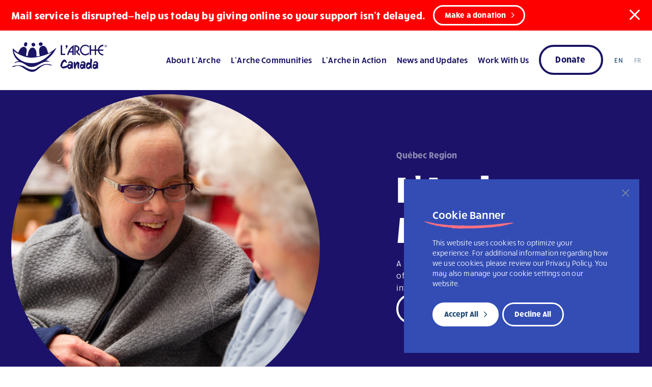

--- FILE ---
content_type: text/html; charset=UTF-8
request_url: https://larche.ca/community/larche-mauricie/
body_size: 137412
content:
<!doctype html>

<html lang="en-CA" prefix="og: https://ogp.me/ns#">

<head>

	<meta charset="utf-8" />

	<title>L&#039;Arche &raquo; L’Arche Mauricie | L&#039;Arche</title>

	<link rel="shortcut icon" type="image/x-icon" href="https://larche.ca/wp-content/themes/larche-canada/images/favicon.ico" />

	<link rel="icon" type="image/png" sizes="16x16" href="https://larche.ca/wp-content/themes/larche-canada/images/favicon-16x16.png" />

	<link rel="icon" type="image/png" sizes="32x32" href="https://larche.ca/wp-content/themes/larche-canada/images/favicon-32x32.png" />

	<link rel="apple-touch-icon" sizes="180x180" href="https://larche.ca/wp-content/themes/larche-canada/images/apple-icon.png" />

	<link rel="icon" type="image/vnd.microsoft.icon" sizes="150x150" href="https://larche.ca/wp-content/themes/larche-canada/images/ms-icon-150x150.png" />

	<link rel="icon" type="image/png" sizes="192x192" href="https://larche.ca/wp-content/themes/larche-canada/images/android-icon-192x192.png" />


	<meta name="viewport" content="width=device-width, initial-scale=1.0, minimum-scale=1, maximum-scale=2.0" />

	<link rel="stylesheet" href="https://use.typekit.net/sku3yvy.css" />

	<link href="https://fonts.googleapis.com/css2?family=Lexend:wght@100;200;300;400;500;600;700;900&family=Work+Sans:ital,wght@0,400;0,500;0,600;0,700;1,400;1,500;1,600;1,700&display=swap" rel="stylesheet" />

	<script src="https://kit.fontawesome.com/6e1f84394a.js" crossorigin="anonymous"></script>

	<script type='text/javascript' src='https://platform-api.sharethis.com/js/sharethis.js#property=650ac9717a79f400122d6558&product=sop' async='async'></script>

		<style>img:is([sizes="auto" i], [sizes^="auto," i]) { contain-intrinsic-size: 3000px 1500px }</style>
	
<!-- Search Engine Optimization by Rank Math - https://rankmath.com/ -->
<title>L’Arche Mauricie | L&#039;Arche</title>
<meta name="robots" content="follow, index, max-snippet:-1, max-video-preview:-1, max-image-preview:large"/>
<link rel="canonical" href="https://larche.ca/community/larche-mauricie/" />
<meta property="og:locale" content="en_US" />
<meta property="og:type" content="article" />
<meta property="og:title" content="L’Arche Mauricie | L&#039;Arche" />
<meta property="og:url" content="https://larche.ca/community/larche-mauricie/" />
<meta property="og:site_name" content="L&#039;Arche Canada" />
<meta property="og:updated_time" content="2025-10-16T12:32:56+00:00" />
<meta property="og:image" content="https://larche.ca/wp-content/uploads/2023/11/mobile-header-9.png" />
<meta property="og:image:secure_url" content="https://larche.ca/wp-content/uploads/2023/11/mobile-header-9.png" />
<meta property="og:image:width" content="686" />
<meta property="og:image:height" content="687" />
<meta property="og:image:alt" content="Mauricie - two community members" />
<meta property="og:image:type" content="image/png" />
<meta property="article:published_time" content="2023-11-10T22:27:26+00:00" />
<meta property="article:modified_time" content="2025-10-16T12:32:56+00:00" />
<meta name="twitter:card" content="summary_large_image" />
<meta name="twitter:title" content="L’Arche Mauricie | L&#039;Arche" />
<meta name="twitter:image" content="https://larche.ca/wp-content/uploads/2023/11/mobile-header-9.png" />
<script type="application/ld+json" class="rank-math-schema">{"@context":"https://schema.org","@graph":[{"@type":"Organization","@id":"https://larche.ca/#organization","name":"L'Arche Canada","logo":{"@type":"ImageObject","@id":"https://larche.ca/#logo","url":"https://larche.ca/wp-content/uploads/2023/08/blue-logo.svg","contentUrl":"https://larche.ca/wp-content/uploads/2023/08/blue-logo.svg","caption":"L'Arche Canada","inLanguage":"en-CA","width":"","height":""}},{"@type":"WebSite","@id":"https://larche.ca/#website","url":"https://larche.ca","name":"L'Arche Canada","publisher":{"@id":"https://larche.ca/#organization"},"inLanguage":"en-CA"},{"@type":"ImageObject","@id":"https://larche.ca/wp-content/uploads/2023/11/mobile-header-9.png","url":"https://larche.ca/wp-content/uploads/2023/11/mobile-header-9.png","width":"686","height":"687","caption":"Mauricie - two community members","inLanguage":"en-CA"},{"@type":"WebPage","@id":"https://larche.ca/community/larche-mauricie/#webpage","url":"https://larche.ca/community/larche-mauricie/","name":"L\u2019Arche Mauricie | L&#039;Arche","datePublished":"2023-11-10T22:27:26+00:00","dateModified":"2025-10-16T12:32:56+00:00","isPartOf":{"@id":"https://larche.ca/#website"},"primaryImageOfPage":{"@id":"https://larche.ca/wp-content/uploads/2023/11/mobile-header-9.png"},"inLanguage":"en-CA"},{"@type":"Person","@id":"https://larche.ca/author/jay/","name":"Jay Eckert","url":"https://larche.ca/author/jay/","image":{"@type":"ImageObject","@id":"https://secure.gravatar.com/avatar/a2483616af1a7f8112b08f9fe0545efbbb3e0a65e1aadb2585d55b41b0265408?s=96&amp;d=mm&amp;r=g","url":"https://secure.gravatar.com/avatar/a2483616af1a7f8112b08f9fe0545efbbb3e0a65e1aadb2585d55b41b0265408?s=96&amp;d=mm&amp;r=g","caption":"Jay Eckert","inLanguage":"en-CA"},"worksFor":{"@id":"https://larche.ca/#organization"}},{"@type":"Article","headline":"L\u2019Arche Mauricie | L&#039;Arche","datePublished":"2023-11-10T22:27:26+00:00","dateModified":"2025-10-16T12:32:56+00:00","author":{"@id":"https://larche.ca/author/jay/","name":"Jay Eckert"},"publisher":{"@id":"https://larche.ca/#organization"},"name":"L\u2019Arche Mauricie | L&#039;Arche","@id":"https://larche.ca/community/larche-mauricie/#richSnippet","isPartOf":{"@id":"https://larche.ca/community/larche-mauricie/#webpage"},"image":{"@id":"https://larche.ca/wp-content/uploads/2023/11/mobile-header-9.png"},"inLanguage":"en-CA","mainEntityOfPage":{"@id":"https://larche.ca/community/larche-mauricie/#webpage"}}]}</script>
<!-- /Rank Math WordPress SEO plugin -->

<link rel='dns-prefetch' href='//www.googletagmanager.com' />
<link rel="alternate" type="application/rss+xml" title="L&#039;Arche &raquo; Feed" href="https://larche.ca/feed/" />
<link rel="alternate" type="application/rss+xml" title="L&#039;Arche &raquo; Comments Feed" href="https://larche.ca/comments/feed/" />
<script>
window._wpemojiSettings = {"baseUrl":"https:\/\/s.w.org\/images\/core\/emoji\/16.0.1\/72x72\/","ext":".png","svgUrl":"https:\/\/s.w.org\/images\/core\/emoji\/16.0.1\/svg\/","svgExt":".svg","source":{"concatemoji":"https:\/\/larche.ca\/wp-includes\/js\/wp-emoji-release.min.js?ver=6.8.3"}};
/*! This file is auto-generated */
!function(s,n){var o,i,e;function c(e){try{var t={supportTests:e,timestamp:(new Date).valueOf()};sessionStorage.setItem(o,JSON.stringify(t))}catch(e){}}function p(e,t,n){e.clearRect(0,0,e.canvas.width,e.canvas.height),e.fillText(t,0,0);var t=new Uint32Array(e.getImageData(0,0,e.canvas.width,e.canvas.height).data),a=(e.clearRect(0,0,e.canvas.width,e.canvas.height),e.fillText(n,0,0),new Uint32Array(e.getImageData(0,0,e.canvas.width,e.canvas.height).data));return t.every(function(e,t){return e===a[t]})}function u(e,t){e.clearRect(0,0,e.canvas.width,e.canvas.height),e.fillText(t,0,0);for(var n=e.getImageData(16,16,1,1),a=0;a<n.data.length;a++)if(0!==n.data[a])return!1;return!0}function f(e,t,n,a){switch(t){case"flag":return n(e,"\ud83c\udff3\ufe0f\u200d\u26a7\ufe0f","\ud83c\udff3\ufe0f\u200b\u26a7\ufe0f")?!1:!n(e,"\ud83c\udde8\ud83c\uddf6","\ud83c\udde8\u200b\ud83c\uddf6")&&!n(e,"\ud83c\udff4\udb40\udc67\udb40\udc62\udb40\udc65\udb40\udc6e\udb40\udc67\udb40\udc7f","\ud83c\udff4\u200b\udb40\udc67\u200b\udb40\udc62\u200b\udb40\udc65\u200b\udb40\udc6e\u200b\udb40\udc67\u200b\udb40\udc7f");case"emoji":return!a(e,"\ud83e\udedf")}return!1}function g(e,t,n,a){var r="undefined"!=typeof WorkerGlobalScope&&self instanceof WorkerGlobalScope?new OffscreenCanvas(300,150):s.createElement("canvas"),o=r.getContext("2d",{willReadFrequently:!0}),i=(o.textBaseline="top",o.font="600 32px Arial",{});return e.forEach(function(e){i[e]=t(o,e,n,a)}),i}function t(e){var t=s.createElement("script");t.src=e,t.defer=!0,s.head.appendChild(t)}"undefined"!=typeof Promise&&(o="wpEmojiSettingsSupports",i=["flag","emoji"],n.supports={everything:!0,everythingExceptFlag:!0},e=new Promise(function(e){s.addEventListener("DOMContentLoaded",e,{once:!0})}),new Promise(function(t){var n=function(){try{var e=JSON.parse(sessionStorage.getItem(o));if("object"==typeof e&&"number"==typeof e.timestamp&&(new Date).valueOf()<e.timestamp+604800&&"object"==typeof e.supportTests)return e.supportTests}catch(e){}return null}();if(!n){if("undefined"!=typeof Worker&&"undefined"!=typeof OffscreenCanvas&&"undefined"!=typeof URL&&URL.createObjectURL&&"undefined"!=typeof Blob)try{var e="postMessage("+g.toString()+"("+[JSON.stringify(i),f.toString(),p.toString(),u.toString()].join(",")+"));",a=new Blob([e],{type:"text/javascript"}),r=new Worker(URL.createObjectURL(a),{name:"wpTestEmojiSupports"});return void(r.onmessage=function(e){c(n=e.data),r.terminate(),t(n)})}catch(e){}c(n=g(i,f,p,u))}t(n)}).then(function(e){for(var t in e)n.supports[t]=e[t],n.supports.everything=n.supports.everything&&n.supports[t],"flag"!==t&&(n.supports.everythingExceptFlag=n.supports.everythingExceptFlag&&n.supports[t]);n.supports.everythingExceptFlag=n.supports.everythingExceptFlag&&!n.supports.flag,n.DOMReady=!1,n.readyCallback=function(){n.DOMReady=!0}}).then(function(){return e}).then(function(){var e;n.supports.everything||(n.readyCallback(),(e=n.source||{}).concatemoji?t(e.concatemoji):e.wpemoji&&e.twemoji&&(t(e.twemoji),t(e.wpemoji)))}))}((window,document),window._wpemojiSettings);
</script>
<link rel='stylesheet' id='formidable-css' href='https://larche.ca/wp-content/plugins/formidable/css/formidableforms1.css?ver=9121427' media='all' />
<style id='wp-emoji-styles-inline-css'>

	img.wp-smiley, img.emoji {
		display: inline !important;
		border: none !important;
		box-shadow: none !important;
		height: 1em !important;
		width: 1em !important;
		margin: 0 0.07em !important;
		vertical-align: -0.1em !important;
		background: none !important;
		padding: 0 !important;
	}
</style>
<link rel='stylesheet' id='larche-style-css' href='https://larche.ca/wp-content/themes/larche-canada/style.css?ver=1.356420' media='all' />
<link rel='stylesheet' id='community-default-style-css' href='https://larche.ca/wp-content/themes/larche-canada/css/community-default-page.css?ver=56420' media='all' />
<link rel='stylesheet' id='newsandupdates-landing-style-css' href='https://larche.ca/wp-content/themes/larche-canada/css/news-updates.css?ver=56420' media='all' />
<link rel='stylesheet' id='animation-style-css' href='https://larche.ca/wp-content/themes/larche-canada/css/_animations.css?ver=56420' media='all' />
<link rel='stylesheet' id='jqyery-style-css' href='https://larche.ca/wp-content/themes/larche-canada/css/jquery.selectBox.css?ver=56420' media='all' />
<link rel='stylesheet' id='slick-style-css' href='https://larche.ca/wp-content/themes/larche-canada/css/slick.css?ver=56420' media='all' />
<link rel='stylesheet' id='uniform-default-style-css' href='https://larche.ca/wp-content/themes/larche-canada/css/uniform.default.css?ver=56420' media='all' />
<link rel='stylesheet' id='pop-up-style-css' href='https://larche.ca/wp-content/themes/larche-canada/css/magnific-popup.css?ver=56420' media='all' />
<link rel='stylesheet' id='wp-pagenavi-css' href='https://larche.ca/wp-content/plugins/wp-pagenavi/pagenavi-css.css?ver=2.70' media='all' />
<script id="cookie-law-info-js-extra">
var _ckyConfig = {"_ipData":[],"_assetsURL":"https:\/\/larche.ca\/wp-content\/plugins\/cookie-law-info\/lite\/frontend\/images\/","_publicURL":"https:\/\/larche.ca","_expiry":"365","_categories":[{"name":"Necessary","slug":"necessary","isNecessary":true,"ccpaDoNotSell":true,"cookies":[],"active":true,"defaultConsent":{"gdpr":true,"ccpa":true}},{"name":"Functional","slug":"functional","isNecessary":false,"ccpaDoNotSell":true,"cookies":[],"active":true,"defaultConsent":{"gdpr":false,"ccpa":false}},{"name":"Analytics","slug":"analytics","isNecessary":false,"ccpaDoNotSell":true,"cookies":[],"active":true,"defaultConsent":{"gdpr":false,"ccpa":false}},{"name":"Performance","slug":"performance","isNecessary":false,"ccpaDoNotSell":true,"cookies":[],"active":true,"defaultConsent":{"gdpr":false,"ccpa":false}},{"name":"Advertisement","slug":"advertisement","isNecessary":false,"ccpaDoNotSell":true,"cookies":[],"active":true,"defaultConsent":{"gdpr":false,"ccpa":false}}],"_activeLaw":"gdpr","_rootDomain":"","_block":"1","_showBanner":"1","_bannerConfig":{"settings":{"type":"box","preferenceCenterType":"popup","position":"bottom-left","applicableLaw":"gdpr"},"behaviours":{"reloadBannerOnAccept":false,"loadAnalyticsByDefault":false,"animations":{"onLoad":"animate","onHide":"sticky"}},"config":{"revisitConsent":{"status":true,"tag":"revisit-consent","position":"bottom-right","meta":{"url":"#"},"styles":{"background-color":"#0056A7"},"elements":{"title":{"type":"text","tag":"revisit-consent-title","status":true,"styles":{"color":"#0056a7"}}}},"preferenceCenter":{"toggle":{"status":true,"tag":"detail-category-toggle","type":"toggle","states":{"active":{"styles":{"background-color":"#1863DC"}},"inactive":{"styles":{"background-color":"#D0D5D2"}}}}},"categoryPreview":{"status":false,"toggle":{"status":true,"tag":"detail-category-preview-toggle","type":"toggle","states":{"active":{"styles":{"background-color":"#1863DC"}},"inactive":{"styles":{"background-color":"#D0D5D2"}}}}},"videoPlaceholder":{"status":true,"styles":{"background-color":"#000000","border-color":"#000000","color":"#ffffff"}},"readMore":{"status":false,"tag":"readmore-button","type":"link","meta":{"noFollow":true,"newTab":true},"styles":{"color":"#1863DC","background-color":"transparent","border-color":"transparent"}},"auditTable":{"status":true},"optOption":{"status":true,"toggle":{"status":true,"tag":"optout-option-toggle","type":"toggle","states":{"active":{"styles":{"background-color":"#1863dc"}},"inactive":{"styles":{"background-color":"#FFFFFF"}}}}}}},"_version":"3.3.5","_logConsent":"1","_tags":[{"tag":"accept-button","styles":{"color":"#224b73","background-color":"#FFFFFF","border-color":"#FFFFFF"}},{"tag":"reject-button","styles":{"color":"#FFFFFF","background-color":"transparent","border-color":"#FFFFFF"}},{"tag":"settings-button","styles":{"color":"#1863DC","background-color":"transparent","border-color":"#1863DC"}},{"tag":"readmore-button","styles":{"color":"#1863DC","background-color":"transparent","border-color":"transparent"}},{"tag":"donotsell-button","styles":{"color":"#1863DC","background-color":"transparent","border-color":"transparent"}},{"tag":"accept-button","styles":{"color":"#224b73","background-color":"#FFFFFF","border-color":"#FFFFFF"}},{"tag":"revisit-consent","styles":{"background-color":"#0056A7"}}],"_shortCodes":[{"key":"cky_readmore","content":"<a href=\"#\" class=\"cky-policy\" aria-label=\"Cookie Policy\" target=\"_blank\" rel=\"noopener\" data-cky-tag=\"readmore-button\">Cookie Policy<\/a>","tag":"readmore-button","status":false,"attributes":{"rel":"nofollow","target":"_blank"}},{"key":"cky_show_desc","content":"<button class=\"cky-show-desc-btn\" data-cky-tag=\"show-desc-button\" aria-label=\"Show more\">Show more<\/button>","tag":"show-desc-button","status":true,"attributes":[]},{"key":"cky_hide_desc","content":"<button class=\"cky-show-desc-btn\" data-cky-tag=\"hide-desc-button\" aria-label=\"Show less\">Show less<\/button>","tag":"hide-desc-button","status":true,"attributes":[]},{"key":"cky_category_toggle_label","content":"[cky_{{status}}_category_label] [cky_preference_{{category_slug}}_title]","tag":"","status":true,"attributes":[]},{"key":"cky_enable_category_label","content":"Enable","tag":"","status":true,"attributes":[]},{"key":"cky_disable_category_label","content":"Disable","tag":"","status":true,"attributes":[]},{"key":"cky_video_placeholder","content":"<div class=\"video-placeholder-normal\" data-cky-tag=\"video-placeholder\" id=\"[UNIQUEID]\"><p class=\"video-placeholder-text-normal\" data-cky-tag=\"placeholder-title\">Please accept cookies to access this content<\/p><\/div>","tag":"","status":true,"attributes":[]},{"key":"cky_enable_optout_label","content":"Enable","tag":"","status":true,"attributes":[]},{"key":"cky_disable_optout_label","content":"Disable","tag":"","status":true,"attributes":[]},{"key":"cky_optout_toggle_label","content":"[cky_{{status}}_optout_label] [cky_optout_option_title]","tag":"","status":true,"attributes":[]},{"key":"cky_optout_option_title","content":"Do Not Sell or Share My Personal Information","tag":"","status":true,"attributes":[]},{"key":"cky_optout_close_label","content":"Close","tag":"","status":true,"attributes":[]},{"key":"cky_preference_close_label","content":"Close","tag":"","status":true,"attributes":[]}],"_rtl":"","_language":"en","_providersToBlock":[]};
var _ckyStyles = {"css":".cky-overlay{background: #000000; opacity: 0.4; position: fixed; top: 0; left: 0; width: 100%; height: 100%; z-index: 99999999;}.cky-hide{display: none;}.cky-btn-revisit-wrapper{display: flex; align-items: center; justify-content: center; background: #0056a7; width: 45px; height: 45px; border-radius: 50%; position: fixed; z-index: 999999; cursor: pointer;}.cky-revisit-bottom-left{bottom: 15px; left: 15px;}.cky-revisit-bottom-right{bottom: 15px; right: 15px;}.cky-btn-revisit-wrapper .cky-btn-revisit{display: flex; align-items: center; justify-content: center; background: none; border: none; cursor: pointer; position: relative; margin: 0; padding: 0;}.cky-btn-revisit-wrapper .cky-btn-revisit img{max-width: fit-content; margin: 0; height: 30px; width: 30px;}.cky-revisit-bottom-left:hover::before{content: attr(data-tooltip); position: absolute; background: #4e4b66; color: #ffffff; left: calc(100% + 7px); font-size: 12px; line-height: 16px; width: max-content; padding: 4px 8px; border-radius: 4px;}.cky-revisit-bottom-left:hover::after{position: absolute; content: \"\"; border: 5px solid transparent; left: calc(100% + 2px); border-left-width: 0; border-right-color: #4e4b66;}.cky-revisit-bottom-right:hover::before{content: attr(data-tooltip); position: absolute; background: #4e4b66; color: #ffffff; right: calc(100% + 7px); font-size: 12px; line-height: 16px; width: max-content; padding: 4px 8px; border-radius: 4px;}.cky-revisit-bottom-right:hover::after{position: absolute; content: \"\"; border: 5px solid transparent; right: calc(100% + 2px); border-right-width: 0; border-left-color: #4e4b66;}.cky-revisit-hide{display: none;}.cky-consent-container{position: fixed; width: 440px; box-sizing: border-box; z-index: 9999999; border-radius: 6px;}.cky-consent-container .cky-consent-bar{background: #ffffff; border: 1px solid; padding: 20px 26px; box-shadow: 0 -1px 10px 0 #acabab4d; border-radius: 6px;}.cky-box-bottom-left{bottom: 40px; left: 40px;}.cky-box-bottom-right{bottom: 40px; right: 40px;}.cky-box-top-left{top: 40px; left: 40px;}.cky-box-top-right{top: 40px; right: 40px;}.cky-custom-brand-logo-wrapper .cky-custom-brand-logo{width: 100px; height: auto; margin: 0 0 12px 0;}.cky-notice .cky-title{color: #212121; font-weight: 700; font-size: 18px; line-height: 24px; margin: 0 0 12px 0;}.cky-notice-des *,.cky-preference-content-wrapper *,.cky-accordion-header-des *,.cky-gpc-wrapper .cky-gpc-desc *{font-size: 14px;}.cky-notice-des{color: #212121; font-size: 14px; line-height: 24px; font-weight: 400;}.cky-notice-des img{height: 25px; width: 25px;}.cky-consent-bar .cky-notice-des p,.cky-gpc-wrapper .cky-gpc-desc p,.cky-preference-body-wrapper .cky-preference-content-wrapper p,.cky-accordion-header-wrapper .cky-accordion-header-des p,.cky-cookie-des-table li div:last-child p{color: inherit; margin-top: 0; overflow-wrap: break-word;}.cky-notice-des P:last-child,.cky-preference-content-wrapper p:last-child,.cky-cookie-des-table li div:last-child p:last-child,.cky-gpc-wrapper .cky-gpc-desc p:last-child{margin-bottom: 0;}.cky-notice-des a.cky-policy,.cky-notice-des button.cky-policy{font-size: 14px; color: #1863dc; white-space: nowrap; cursor: pointer; background: transparent; border: 1px solid; text-decoration: underline;}.cky-notice-des button.cky-policy{padding: 0;}.cky-notice-des a.cky-policy:focus-visible,.cky-notice-des button.cky-policy:focus-visible,.cky-preference-content-wrapper .cky-show-desc-btn:focus-visible,.cky-accordion-header .cky-accordion-btn:focus-visible,.cky-preference-header .cky-btn-close:focus-visible,.cky-switch input[type=\"checkbox\"]:focus-visible,.cky-footer-wrapper a:focus-visible,.cky-btn:focus-visible{outline: 2px solid #1863dc; outline-offset: 2px;}.cky-btn:focus:not(:focus-visible),.cky-accordion-header .cky-accordion-btn:focus:not(:focus-visible),.cky-preference-content-wrapper .cky-show-desc-btn:focus:not(:focus-visible),.cky-btn-revisit-wrapper .cky-btn-revisit:focus:not(:focus-visible),.cky-preference-header .cky-btn-close:focus:not(:focus-visible),.cky-consent-bar .cky-banner-btn-close:focus:not(:focus-visible){outline: 0;}button.cky-show-desc-btn:not(:hover):not(:active){color: #1863dc; background: transparent;}button.cky-accordion-btn:not(:hover):not(:active),button.cky-banner-btn-close:not(:hover):not(:active),button.cky-btn-revisit:not(:hover):not(:active),button.cky-btn-close:not(:hover):not(:active){background: transparent;}.cky-consent-bar button:hover,.cky-modal.cky-modal-open button:hover,.cky-consent-bar button:focus,.cky-modal.cky-modal-open button:focus{text-decoration: none;}.cky-notice-btn-wrapper{display: flex; justify-content: flex-start; align-items: center; flex-wrap: wrap; margin-top: 16px;}.cky-notice-btn-wrapper .cky-btn{text-shadow: none; box-shadow: none;}.cky-btn{flex: auto; max-width: 100%; font-size: 14px; font-family: inherit; line-height: 24px; padding: 8px; font-weight: 500; margin: 0 8px 0 0; border-radius: 2px; cursor: pointer; text-align: center; text-transform: none; min-height: 0;}.cky-btn:hover{opacity: 0.8;}.cky-btn-customize{color: #1863dc; background: transparent; border: 2px solid #1863dc;}.cky-btn-reject{color: #1863dc; background: transparent; border: 2px solid #1863dc;}.cky-btn-accept{background: #1863dc; color: #ffffff; border: 2px solid #1863dc;}.cky-btn:last-child{margin-right: 0;}@media (max-width: 576px){.cky-box-bottom-left{bottom: 0; left: 0;}.cky-box-bottom-right{bottom: 0; right: 0;}.cky-box-top-left{top: 0; left: 0;}.cky-box-top-right{top: 0; right: 0;}}@media (max-width: 440px){.cky-box-bottom-left, .cky-box-bottom-right, .cky-box-top-left, .cky-box-top-right{width: 100%; max-width: 100%;}.cky-consent-container .cky-consent-bar{padding: 20px 0;}.cky-custom-brand-logo-wrapper, .cky-notice .cky-title, .cky-notice-des, .cky-notice-btn-wrapper{padding: 0 24px;}.cky-notice-des{max-height: 40vh; overflow-y: scroll;}.cky-notice-btn-wrapper{flex-direction: column; margin-top: 0;}.cky-btn{width: 100%; margin: 10px 0 0 0;}.cky-notice-btn-wrapper .cky-btn-customize{order: 2;}.cky-notice-btn-wrapper .cky-btn-reject{order: 3;}.cky-notice-btn-wrapper .cky-btn-accept{order: 1; margin-top: 16px;}}@media (max-width: 352px){.cky-notice .cky-title{font-size: 16px;}.cky-notice-des *{font-size: 12px;}.cky-notice-des, .cky-btn{font-size: 12px;}}.cky-modal.cky-modal-open{display: flex; visibility: visible; -webkit-transform: translate(-50%, -50%); -moz-transform: translate(-50%, -50%); -ms-transform: translate(-50%, -50%); -o-transform: translate(-50%, -50%); transform: translate(-50%, -50%); top: 50%; left: 50%; transition: all 1s ease;}.cky-modal{box-shadow: 0 32px 68px rgba(0, 0, 0, 0.3); margin: 0 auto; position: fixed; max-width: 100%; background: #ffffff; top: 50%; box-sizing: border-box; border-radius: 6px; z-index: 999999999; color: #212121; -webkit-transform: translate(-50%, 100%); -moz-transform: translate(-50%, 100%); -ms-transform: translate(-50%, 100%); -o-transform: translate(-50%, 100%); transform: translate(-50%, 100%); visibility: hidden; transition: all 0s ease;}.cky-preference-center{max-height: 79vh; overflow: hidden; width: 845px; overflow: hidden; flex: 1 1 0; display: flex; flex-direction: column; border-radius: 6px;}.cky-preference-header{display: flex; align-items: center; justify-content: space-between; padding: 22px 24px; border-bottom: 1px solid;}.cky-preference-header .cky-preference-title{font-size: 18px; font-weight: 700; line-height: 24px;}.cky-preference-header .cky-btn-close{margin: 0; cursor: pointer; vertical-align: middle; padding: 0; background: none; border: none; width: auto; height: auto; min-height: 0; line-height: 0; text-shadow: none; box-shadow: none;}.cky-preference-header .cky-btn-close img{margin: 0; height: 10px; width: 10px;}.cky-preference-body-wrapper{padding: 0 24px; flex: 1; overflow: auto; box-sizing: border-box;}.cky-preference-content-wrapper,.cky-gpc-wrapper .cky-gpc-desc{font-size: 14px; line-height: 24px; font-weight: 400; padding: 12px 0;}.cky-preference-content-wrapper{border-bottom: 1px solid;}.cky-preference-content-wrapper img{height: 25px; width: 25px;}.cky-preference-content-wrapper .cky-show-desc-btn{font-size: 14px; font-family: inherit; color: #1863dc; text-decoration: none; line-height: 24px; padding: 0; margin: 0; white-space: nowrap; cursor: pointer; background: transparent; border-color: transparent; text-transform: none; min-height: 0; text-shadow: none; box-shadow: none;}.cky-accordion-wrapper{margin-bottom: 10px;}.cky-accordion{border-bottom: 1px solid;}.cky-accordion:last-child{border-bottom: none;}.cky-accordion .cky-accordion-item{display: flex; margin-top: 10px;}.cky-accordion .cky-accordion-body{display: none;}.cky-accordion.cky-accordion-active .cky-accordion-body{display: block; padding: 0 22px; margin-bottom: 16px;}.cky-accordion-header-wrapper{cursor: pointer; width: 100%;}.cky-accordion-item .cky-accordion-header{display: flex; justify-content: space-between; align-items: center;}.cky-accordion-header .cky-accordion-btn{font-size: 16px; font-family: inherit; color: #212121; line-height: 24px; background: none; border: none; font-weight: 700; padding: 0; margin: 0; cursor: pointer; text-transform: none; min-height: 0; text-shadow: none; box-shadow: none;}.cky-accordion-header .cky-always-active{color: #008000; font-weight: 600; line-height: 24px; font-size: 14px;}.cky-accordion-header-des{font-size: 14px; line-height: 24px; margin: 10px 0 16px 0;}.cky-accordion-chevron{margin-right: 22px; position: relative; cursor: pointer;}.cky-accordion-chevron-hide{display: none;}.cky-accordion .cky-accordion-chevron i::before{content: \"\"; position: absolute; border-right: 1.4px solid; border-bottom: 1.4px solid; border-color: inherit; height: 6px; width: 6px; -webkit-transform: rotate(-45deg); -moz-transform: rotate(-45deg); -ms-transform: rotate(-45deg); -o-transform: rotate(-45deg); transform: rotate(-45deg); transition: all 0.2s ease-in-out; top: 8px;}.cky-accordion.cky-accordion-active .cky-accordion-chevron i::before{-webkit-transform: rotate(45deg); -moz-transform: rotate(45deg); -ms-transform: rotate(45deg); -o-transform: rotate(45deg); transform: rotate(45deg);}.cky-audit-table{background: #f4f4f4; border-radius: 6px;}.cky-audit-table .cky-empty-cookies-text{color: inherit; font-size: 12px; line-height: 24px; margin: 0; padding: 10px;}.cky-audit-table .cky-cookie-des-table{font-size: 12px; line-height: 24px; font-weight: normal; padding: 15px 10px; border-bottom: 1px solid; border-bottom-color: inherit; margin: 0;}.cky-audit-table .cky-cookie-des-table:last-child{border-bottom: none;}.cky-audit-table .cky-cookie-des-table li{list-style-type: none; display: flex; padding: 3px 0;}.cky-audit-table .cky-cookie-des-table li:first-child{padding-top: 0;}.cky-cookie-des-table li div:first-child{width: 100px; font-weight: 600; word-break: break-word; word-wrap: break-word;}.cky-cookie-des-table li div:last-child{flex: 1; word-break: break-word; word-wrap: break-word; margin-left: 8px;}.cky-footer-shadow{display: block; width: 100%; height: 40px; background: linear-gradient(180deg, rgba(255, 255, 255, 0) 0%, #ffffff 100%); position: absolute; bottom: calc(100% - 1px);}.cky-footer-wrapper{position: relative;}.cky-prefrence-btn-wrapper{display: flex; flex-wrap: wrap; align-items: center; justify-content: center; padding: 22px 24px; border-top: 1px solid;}.cky-prefrence-btn-wrapper .cky-btn{flex: auto; max-width: 100%; text-shadow: none; box-shadow: none;}.cky-btn-preferences{color: #1863dc; background: transparent; border: 2px solid #1863dc;}.cky-preference-header,.cky-preference-body-wrapper,.cky-preference-content-wrapper,.cky-accordion-wrapper,.cky-accordion,.cky-accordion-wrapper,.cky-footer-wrapper,.cky-prefrence-btn-wrapper{border-color: inherit;}@media (max-width: 845px){.cky-modal{max-width: calc(100% - 16px);}}@media (max-width: 576px){.cky-modal{max-width: 100%;}.cky-preference-center{max-height: 100vh;}.cky-prefrence-btn-wrapper{flex-direction: column;}.cky-accordion.cky-accordion-active .cky-accordion-body{padding-right: 0;}.cky-prefrence-btn-wrapper .cky-btn{width: 100%; margin: 10px 0 0 0;}.cky-prefrence-btn-wrapper .cky-btn-reject{order: 3;}.cky-prefrence-btn-wrapper .cky-btn-accept{order: 1; margin-top: 0;}.cky-prefrence-btn-wrapper .cky-btn-preferences{order: 2;}}@media (max-width: 425px){.cky-accordion-chevron{margin-right: 15px;}.cky-notice-btn-wrapper{margin-top: 0;}.cky-accordion.cky-accordion-active .cky-accordion-body{padding: 0 15px;}}@media (max-width: 352px){.cky-preference-header .cky-preference-title{font-size: 16px;}.cky-preference-header{padding: 16px 24px;}.cky-preference-content-wrapper *, .cky-accordion-header-des *{font-size: 12px;}.cky-preference-content-wrapper, .cky-preference-content-wrapper .cky-show-more, .cky-accordion-header .cky-always-active, .cky-accordion-header-des, .cky-preference-content-wrapper .cky-show-desc-btn, .cky-notice-des a.cky-policy{font-size: 12px;}.cky-accordion-header .cky-accordion-btn{font-size: 14px;}}.cky-switch{display: flex;}.cky-switch input[type=\"checkbox\"]{position: relative; width: 44px; height: 24px; margin: 0; background: #d0d5d2; -webkit-appearance: none; border-radius: 50px; cursor: pointer; outline: 0; border: none; top: 0;}.cky-switch input[type=\"checkbox\"]:checked{background: #1863dc;}.cky-switch input[type=\"checkbox\"]:before{position: absolute; content: \"\"; height: 20px; width: 20px; left: 2px; bottom: 2px; border-radius: 50%; background-color: white; -webkit-transition: 0.4s; transition: 0.4s; margin: 0;}.cky-switch input[type=\"checkbox\"]:after{display: none;}.cky-switch input[type=\"checkbox\"]:checked:before{-webkit-transform: translateX(20px); -ms-transform: translateX(20px); transform: translateX(20px);}@media (max-width: 425px){.cky-switch input[type=\"checkbox\"]{width: 38px; height: 21px;}.cky-switch input[type=\"checkbox\"]:before{height: 17px; width: 17px;}.cky-switch input[type=\"checkbox\"]:checked:before{-webkit-transform: translateX(17px); -ms-transform: translateX(17px); transform: translateX(17px);}}.cky-consent-bar .cky-banner-btn-close{position: absolute; right: 9px; top: 5px; background: none; border: none; cursor: pointer; padding: 0; margin: 0; min-height: 0; line-height: 0; height: auto; width: auto; text-shadow: none; box-shadow: none;}.cky-consent-bar .cky-banner-btn-close img{height: 9px; width: 9px; margin: 0;}.cky-notice-group{font-size: 14px; line-height: 24px; font-weight: 400; color: #212121;}.cky-notice-btn-wrapper .cky-btn-do-not-sell{font-size: 14px; line-height: 24px; padding: 6px 0; margin: 0; font-weight: 500; background: none; border-radius: 2px; border: none; cursor: pointer; text-align: left; color: #1863dc; background: transparent; border-color: transparent; box-shadow: none; text-shadow: none;}.cky-consent-bar .cky-banner-btn-close:focus-visible,.cky-notice-btn-wrapper .cky-btn-do-not-sell:focus-visible,.cky-opt-out-btn-wrapper .cky-btn:focus-visible,.cky-opt-out-checkbox-wrapper input[type=\"checkbox\"].cky-opt-out-checkbox:focus-visible{outline: 2px solid #1863dc; outline-offset: 2px;}@media (max-width: 440px){.cky-consent-container{width: 100%;}}@media (max-width: 352px){.cky-notice-des a.cky-policy, .cky-notice-btn-wrapper .cky-btn-do-not-sell{font-size: 12px;}}.cky-opt-out-wrapper{padding: 12px 0;}.cky-opt-out-wrapper .cky-opt-out-checkbox-wrapper{display: flex; align-items: center;}.cky-opt-out-checkbox-wrapper .cky-opt-out-checkbox-label{font-size: 16px; font-weight: 700; line-height: 24px; margin: 0 0 0 12px; cursor: pointer;}.cky-opt-out-checkbox-wrapper input[type=\"checkbox\"].cky-opt-out-checkbox{background-color: #ffffff; border: 1px solid black; width: 20px; height: 18.5px; margin: 0; -webkit-appearance: none; position: relative; display: flex; align-items: center; justify-content: center; border-radius: 2px; cursor: pointer;}.cky-opt-out-checkbox-wrapper input[type=\"checkbox\"].cky-opt-out-checkbox:checked{background-color: #1863dc; border: none;}.cky-opt-out-checkbox-wrapper input[type=\"checkbox\"].cky-opt-out-checkbox:checked::after{left: 6px; bottom: 4px; width: 7px; height: 13px; border: solid #ffffff; border-width: 0 3px 3px 0; border-radius: 2px; -webkit-transform: rotate(45deg); -ms-transform: rotate(45deg); transform: rotate(45deg); content: \"\"; position: absolute; box-sizing: border-box;}.cky-opt-out-checkbox-wrapper.cky-disabled .cky-opt-out-checkbox-label,.cky-opt-out-checkbox-wrapper.cky-disabled input[type=\"checkbox\"].cky-opt-out-checkbox{cursor: no-drop;}.cky-gpc-wrapper{margin: 0 0 0 32px;}.cky-footer-wrapper .cky-opt-out-btn-wrapper{display: flex; flex-wrap: wrap; align-items: center; justify-content: center; padding: 22px 24px;}.cky-opt-out-btn-wrapper .cky-btn{flex: auto; max-width: 100%; text-shadow: none; box-shadow: none;}.cky-opt-out-btn-wrapper .cky-btn-cancel{border: 1px solid #dedfe0; background: transparent; color: #858585;}.cky-opt-out-btn-wrapper .cky-btn-confirm{background: #1863dc; color: #ffffff; border: 1px solid #1863dc;}@media (max-width: 352px){.cky-opt-out-checkbox-wrapper .cky-opt-out-checkbox-label{font-size: 14px;}.cky-gpc-wrapper .cky-gpc-desc, .cky-gpc-wrapper .cky-gpc-desc *{font-size: 12px;}.cky-opt-out-checkbox-wrapper input[type=\"checkbox\"].cky-opt-out-checkbox{width: 16px; height: 16px;}.cky-opt-out-checkbox-wrapper input[type=\"checkbox\"].cky-opt-out-checkbox:checked::after{left: 5px; bottom: 4px; width: 3px; height: 9px;}.cky-gpc-wrapper{margin: 0 0 0 28px;}}.video-placeholder-youtube{background-size: 100% 100%; background-position: center; background-repeat: no-repeat; background-color: #b2b0b059; position: relative; display: flex; align-items: center; justify-content: center; max-width: 100%;}.video-placeholder-text-youtube{text-align: center; align-items: center; padding: 10px 16px; background-color: #000000cc; color: #ffffff; border: 1px solid; border-radius: 2px; cursor: pointer;}.video-placeholder-normal{background-image: url(\"\/wp-content\/plugins\/cookie-law-info\/lite\/frontend\/images\/placeholder.svg\"); background-size: 80px; background-position: center; background-repeat: no-repeat; background-color: #b2b0b059; position: relative; display: flex; align-items: flex-end; justify-content: center; max-width: 100%;}.video-placeholder-text-normal{align-items: center; padding: 10px 16px; text-align: center; border: 1px solid; border-radius: 2px; cursor: pointer;}.cky-rtl{direction: rtl; text-align: right;}.cky-rtl .cky-banner-btn-close{left: 9px; right: auto;}.cky-rtl .cky-notice-btn-wrapper .cky-btn:last-child{margin-right: 8px;}.cky-rtl .cky-notice-btn-wrapper .cky-btn:first-child{margin-right: 0;}.cky-rtl .cky-notice-btn-wrapper{margin-left: 0; margin-right: 15px;}.cky-rtl .cky-prefrence-btn-wrapper .cky-btn{margin-right: 8px;}.cky-rtl .cky-prefrence-btn-wrapper .cky-btn:first-child{margin-right: 0;}.cky-rtl .cky-accordion .cky-accordion-chevron i::before{border: none; border-left: 1.4px solid; border-top: 1.4px solid; left: 12px;}.cky-rtl .cky-accordion.cky-accordion-active .cky-accordion-chevron i::before{-webkit-transform: rotate(-135deg); -moz-transform: rotate(-135deg); -ms-transform: rotate(-135deg); -o-transform: rotate(-135deg); transform: rotate(-135deg);}@media (max-width: 768px){.cky-rtl .cky-notice-btn-wrapper{margin-right: 0;}}@media (max-width: 576px){.cky-rtl .cky-notice-btn-wrapper .cky-btn:last-child{margin-right: 0;}.cky-rtl .cky-prefrence-btn-wrapper .cky-btn{margin-right: 0;}.cky-rtl .cky-accordion.cky-accordion-active .cky-accordion-body{padding: 0 22px 0 0;}}@media (max-width: 425px){.cky-rtl .cky-accordion.cky-accordion-active .cky-accordion-body{padding: 0 15px 0 0;}}.cky-rtl .cky-opt-out-btn-wrapper .cky-btn{margin-right: 12px;}.cky-rtl .cky-opt-out-btn-wrapper .cky-btn:first-child{margin-right: 0;}.cky-rtl .cky-opt-out-checkbox-wrapper .cky-opt-out-checkbox-label{margin: 0 12px 0 0;}"};
</script>
<script src="https://larche.ca/wp-content/plugins/cookie-law-info/lite/frontend/js/script.min.js?ver=3.3.5" id="cookie-law-info-js"></script>
<script src="https://larche.ca/wp-includes/js/jquery/jquery.min.js?ver=3.7.1" id="jquery-core-js"></script>
<script src="https://larche.ca/wp-includes/js/jquery/jquery-migrate.min.js?ver=3.4.1" id="jquery-migrate-js"></script>
<script id="my-resource-ajax-request-js-extra">
var MyAjax = {"ajaxurl":"https:\/\/larche.ca\/wp-admin\/admin-ajax.php"};
</script>
<script src="https://larche.ca/wp-content/themes/larche-canada/js/ajax-resource.js?ver=6.8.3" id="my-resource-ajax-request-js"></script>

<!-- Google tag (gtag.js) snippet added by Site Kit -->
<!-- Google Analytics snippet added by Site Kit -->
<script src="https://www.googletagmanager.com/gtag/js?id=GT-P8R8C87" id="google_gtagjs-js" async></script>
<script id="google_gtagjs-js-after">
window.dataLayer = window.dataLayer || [];function gtag(){dataLayer.push(arguments);}
gtag("set","linker",{"domains":["larche.ca"]});
gtag("js", new Date());
gtag("set", "developer_id.dZTNiMT", true);
gtag("config", "GT-P8R8C87");
</script>
<link rel="https://api.w.org/" href="https://larche.ca/wp-json/" /><link rel="alternate" title="JSON" type="application/json" href="https://larche.ca/wp-json/wp/v2/community/3802" /><link rel="EditURI" type="application/rsd+xml" title="RSD" href="https://larche.ca/xmlrpc.php?rsd" />
<meta name="generator" content="WordPress 6.8.3" />
<link rel='shortlink' href='https://larche.ca/?p=3802' />
<link rel="alternate" title="oEmbed (JSON)" type="application/json+oembed" href="https://larche.ca/wp-json/oembed/1.0/embed?url=https%3A%2F%2Flarche.ca%2Fcommunity%2Flarche-mauricie%2F" />
<link rel="alternate" title="oEmbed (XML)" type="text/xml+oembed" href="https://larche.ca/wp-json/oembed/1.0/embed?url=https%3A%2F%2Flarche.ca%2Fcommunity%2Flarche-mauricie%2F&#038;format=xml" />
<style id="cky-style-inline">[data-cky-tag]{visibility:hidden;}</style><meta name="generator" content="Site Kit by Google 1.161.0" /><link rel="alternate" href="https://larche.ca/community/larche-mauricie/" hreflang="en" />
<link rel="alternate" href="https://larche.ca/fr/community/larche-mauricie/" hreflang="fr" />
<script>document.documentElement.className += " js";</script>
		<style id="wp-custom-css">
			.hero-banner-section {
	background: #1c1269 !important;
	padding-top: 0;
}

.page-id-211 .fill-orange {
	fill: #ff7080;
}

.page-id-211 h1 span {
		color: #fff !important;
}

.page-id-211 .down-arrow svg path {
	fill: #fff;
}
		</style>
		
</head>

<body data-rsssl=1 class="wp-singular community-template-default single single-community postid-3802 wp-theme-larche-canada white_header">

	
	<div id="main">

		<header id="main_header" class="main_header">
												<div class="notification-bar" style="background:#ff0000">
						<div class="container-lg">
							<div class="notification-main flex flex-vcenter">
																	<div class="notification-left flex flex-vcenter">
																					<p>Mail service is disrupted—help us today by giving online so your support isn’t delayed.</p>
																															<a href="https://larchefoundation.akaraisin.com/ui/2025FallWebsite/donations/start?it=1&amt=50" class="button outline-btn sm white">Make a donation</a>
																			</div>
																<div class="notification-right">
									<a href="javascript:void(0);" role="button" class="notification-close" title="notification-cls" ><span class="fa-regular fa-xmark"></span></a>
								</div>
							</div>
						</div>
					</div>
			


			<div class="container-lg">

				<div class="header flex">

					
						<div class="logo">

							<span class="logo-pos normal-logo">

								<a href="https://larche.ca"><img src="https://larche.ca/wp-content/uploads/2023/09/logo.svg" alt="logo"></a>

							</span>

							<span class="logo-pos fixed-logo">

								<a href="https://larche.ca"><img src="https://larche.ca/wp-content/uploads/2023/08/blue-logo.svg" alt="blue-logo"></a>

							</span>

						</div>

					


					<div class="hide-in-desktop nav-btn"> <a href="https://larchefoundation.akaraisin.com/ui/ELWE/donations/start?it=1&amt=50" class="button outline-btn white" target="_blank">Donate Now</a></div>

					




					<div class="toggle_button flex flex-center"><span class="line line1"></span> <span class="line line2"></span> <span class="line line3"></span></div>

					<div class="header_right mobile_menu flex" role="navigation" aria-label="Main">

						<div class="header-btm">

							<div style="display:none">Landing</div>
									<nav class="navigation mobile_menu" data-nav="mobile">

										<ul class="main_menu"><li id="menu-item-1794" class="menu-item menu-item-type-post_type menu-item-object-page menu-item-has-children menu-item-1794"><a aria-haspopup = "true" aria-expanded="false" href="https://larche.ca/about-larche/about-us/" data-ps2id-api="true">About L’Arche</a>
<ul class="sub-menu">
	<li id="menu-item-3499" class="menu-item menu-item-type-post_type menu-item-object-page menu-item-3499"><a href="https://larche.ca/about-larche/about-us/" data-ps2id-api="true">About us</a></li>
	<li id="menu-item-3502" class="menu-item menu-item-type-post_type menu-item-object-page menu-item-3502"><a href="https://larche.ca/about-larche/governance/" data-ps2id-api="true">Our Boards of Directors</a></li>
	<li id="menu-item-4649" class="menu-item menu-item-type-post_type menu-item-object-page menu-item-4649"><a href="https://larche.ca/about-larche/our-leadership-team/" data-ps2id-api="true">Our Leadership Team</a></li>
	<li id="menu-item-4793" class="menu-item menu-item-type-post_type menu-item-object-page menu-item-4793"><a href="https://larche.ca/about-larche/safeguarding/" data-ps2id-api="true">Safeguarding</a></li>
	<li id="menu-item-2890" class="menu-item menu-item-type-post_type menu-item-object-page menu-item-2890"><a href="https://larche.ca/contact/" data-ps2id-api="true">Contact</a></li>
</ul>
</li>
<li id="menu-item-3912" class="menu-item menu-item-type-custom menu-item-object-custom current-menu-ancestor menu-item-has-children menu-item-3912"><a aria-haspopup = "true" aria-expanded="false" href="https://larche.ca/larche-communities/" data-ps2id-api="true">L’Arche Communities</a>
<ul class="sub-menu">
	<li id="menu-item-4438" class="menu-item menu-item-type-custom menu-item-object-custom menu-item-has-children menu-item-4438"><a href="https://larche.ca/larche-communities/atlantic/?province=4" data-ps2id-api="true">Atlantic</a>
	<ul class="sub-menu">
		<li id="menu-item-3913" class="hide-in-desktop menu-item menu-item-type-post_type menu-item-object-page menu-item-3913"><a href="https://larche.ca/larche-communities/atlantic/" data-ps2id-api="true">Overview</a></li>
		<li id="menu-item-3855" class="menu-item menu-item-type-post_type menu-item-object-community menu-item-3855"><a href="https://larche.ca/community/larche-antigonish/" data-ps2id-api="true">L’Arche Antigonish</a></li>
		<li id="menu-item-3856" class="menu-item menu-item-type-post_type menu-item-object-community menu-item-3856"><a href="https://larche.ca/community/larche-avalon/" data-ps2id-api="true">L’Arche Avalon</a></li>
		<li id="menu-item-3861" class="menu-item menu-item-type-post_type menu-item-object-community menu-item-3861"><a href="https://larche.ca/community/larche-fredericton/" data-ps2id-api="true">L’Arche Fredericton</a></li>
		<li id="menu-item-3860" class="menu-item menu-item-type-post_type menu-item-object-community menu-item-3860"><a href="https://larche.ca/community/larche-cape-breton/" data-ps2id-api="true">L’Arche Cape Breton</a></li>
		<li id="menu-item-3857" class="menu-item menu-item-type-post_type menu-item-object-community menu-item-3857"><a href="https://larche.ca/community/larche-halifax/" data-ps2id-api="true">L’Arche Halifax</a></li>
		<li id="menu-item-3858" class="menu-item menu-item-type-post_type menu-item-object-community menu-item-3858"><a href="https://larche.ca/community/larche-homefires/" data-ps2id-api="true">L’Arche Homefires</a></li>
		<li id="menu-item-3859" class="menu-item menu-item-type-post_type menu-item-object-community menu-item-3859"><a href="https://larche.ca/community/larche-saint-john/" data-ps2id-api="true">L’Arche Saint John</a></li>
	</ul>
</li>
	<li id="menu-item-4441" class="menu-item menu-item-type-custom menu-item-object-custom menu-item-has-children menu-item-4441"><a href="https://larche.ca/larche-communities/ontario/?province=5" data-ps2id-api="true">Ontario</a>
	<ul class="sub-menu">
		<li id="menu-item-3914" class="hide-in-desktop menu-item menu-item-type-post_type menu-item-object-page menu-item-3914"><a href="https://larche.ca/larche-communities/ontario/" data-ps2id-api="true">Overview</a></li>
		<li id="menu-item-3862" class="menu-item menu-item-type-post_type menu-item-object-community menu-item-3862"><a href="https://larche.ca/community/larche-arnprior/" data-ps2id-api="true">L’Arche Arnprior</a></li>
		<li id="menu-item-3863" class="menu-item menu-item-type-post_type menu-item-object-community menu-item-3863"><a href="https://larche.ca/community/larche-daybreak/" data-ps2id-api="true">L’Arche Daybreak</a></li>
		<li id="menu-item-3864" class="menu-item menu-item-type-post_type menu-item-object-community menu-item-3864"><a href="https://larche.ca/community/larche-hamilton/" data-ps2id-api="true">L’Arche Hamilton</a></li>
		<li id="menu-item-3865" class="menu-item menu-item-type-post_type menu-item-object-community menu-item-3865"><a href="https://larche.ca/community/larche-london/" data-ps2id-api="true">L’Arche London</a></li>
		<li id="menu-item-3866" class="menu-item menu-item-type-post_type menu-item-object-community menu-item-3866"><a href="https://larche.ca/community/larche-ottawa/" data-ps2id-api="true">L’Arche Ottawa</a></li>
		<li id="menu-item-3867" class="menu-item menu-item-type-post_type menu-item-object-community menu-item-3867"><a href="https://larche.ca/community/larche-stratford/" data-ps2id-api="true">L’Arche Stratford</a></li>
		<li id="menu-item-3868" class="menu-item menu-item-type-post_type menu-item-object-community menu-item-3868"><a href="https://larche.ca/community/larche-sudbury/" data-ps2id-api="true">L’Arche Sudbury</a></li>
		<li id="menu-item-3869" class="menu-item menu-item-type-post_type menu-item-object-community menu-item-3869"><a href="https://larche.ca/community/larche-toronto/" data-ps2id-api="true">L’Arche Toronto</a></li>
	</ul>
</li>
	<li id="menu-item-4442" class="menu-item menu-item-type-custom menu-item-object-custom current-menu-ancestor current-menu-parent menu-item-has-children menu-item-4442"><a href="https://larche.ca/larche-communities/quebec/?province=6" data-ps2id-api="true">Quebec</a>
	<ul class="sub-menu">
		<li id="menu-item-3915" class="hide-in-desktop menu-item menu-item-type-post_type menu-item-object-page menu-item-3915"><a href="https://larche.ca/larche-communities/quebec/" data-ps2id-api="true">Overview</a></li>
		<li id="menu-item-3871" class="menu-item menu-item-type-post_type menu-item-object-community menu-item-3871"><a href="https://larche.ca/community/larche-abitibi-temiscamingue/" data-ps2id-api="true">L’Arche Abitibi-Temiscamingue</a></li>
		<li id="menu-item-3872" class="menu-item menu-item-type-post_type menu-item-object-community menu-item-3872"><a href="https://larche.ca/community/larche-de-la-capitale-nationale/" data-ps2id-api="true">L’Arche de la Capitale-Nationale</a></li>
		<li id="menu-item-3873" class="menu-item menu-item-type-post_type menu-item-object-community menu-item-3873"><a href="https://larche.ca/community/larche-lanaudiere/" data-ps2id-api="true">L’Arche Lanaudiere</a></li>
		<li id="menu-item-3874" class="menu-item menu-item-type-post_type menu-item-object-community menu-item-3874"><a href="https://larche.ca/community/larche-chaudiere-appalaches/" data-ps2id-api="true">L’Arche Chaudière-Appalaches</a></li>
		<li id="menu-item-3875" class="menu-item menu-item-type-post_type menu-item-object-community current-menu-item menu-item-3875"><a href="https://larche.ca/community/larche-mauricie/" aria-current="page" data-ps2id-api="true">L’Arche Mauricie</a></li>
		<li id="menu-item-3876" class="menu-item menu-item-type-post_type menu-item-object-community menu-item-3876"><a href="https://larche.ca/community/larche-monteregie/" data-ps2id-api="true">L’Arche Montérégie</a></li>
		<li id="menu-item-3854" class="menu-item menu-item-type-post_type menu-item-object-community menu-item-3854"><a href="https://larche.ca/community/larche-montreal/" data-ps2id-api="true">L’Arche Montréal</a></li>
		<li id="menu-item-3877" class="menu-item menu-item-type-post_type menu-item-object-community menu-item-3877"><a href="https://larche.ca/community/larche-outaouais/" data-ps2id-api="true">L’Arche Outaouais</a></li>
		<li id="menu-item-3870" class="menu-item menu-item-type-post_type menu-item-object-community menu-item-3870"><a href="https://www.archequebec.ca" data-ps2id-api="true">Association des Arches du Québec</a></li>
	</ul>
</li>
	<li id="menu-item-4443" class="menu-item menu-item-type-custom menu-item-object-custom menu-item-has-children menu-item-4443"><a href="https://larche.ca/larche-communities/western-canada/?province=7" data-ps2id-api="true">Western Canada</a>
	<ul class="sub-menu">
		<li id="menu-item-3916" class="hide-in-desktop menu-item menu-item-type-post_type menu-item-object-page menu-item-3916"><a href="https://larche.ca/larche-communities/western-canada/" data-ps2id-api="true">Overview</a></li>
		<li id="menu-item-3878" class="menu-item menu-item-type-post_type menu-item-object-community menu-item-3878"><a href="https://larche.ca/community/larche-calgary/" data-ps2id-api="true">L’Arche Calgary</a></li>
		<li id="menu-item-3879" class="menu-item menu-item-type-post_type menu-item-object-community menu-item-3879"><a href="https://larche.ca/community/larche-comox-valley/" data-ps2id-api="true">L’Arche Comox Valley</a></li>
		<li id="menu-item-3880" class="menu-item menu-item-type-post_type menu-item-object-community menu-item-3880"><a href="https://larche.ca/community/larche-edmonton/" data-ps2id-api="true">L’Arche Edmonton</a></li>
		<li id="menu-item-3881" class="menu-item menu-item-type-post_type menu-item-object-community menu-item-3881"><a href="https://larche.ca/community/larche-greater-vancouver/" data-ps2id-api="true">L’Arche Greater Vancouver</a></li>
		<li id="menu-item-3882" class="menu-item menu-item-type-post_type menu-item-object-community menu-item-3882"><a href="https://larche.ca/community/larche-lethbridge/" data-ps2id-api="true">L’Arche Lethbridge</a></li>
		<li id="menu-item-3883" class="menu-item menu-item-type-post_type menu-item-object-community menu-item-3883"><a href="https://larche.ca/community/larche-saskatoon/" data-ps2id-api="true">L’Arche Saskatoon</a></li>
		<li id="menu-item-3884" class="menu-item menu-item-type-post_type menu-item-object-community menu-item-3884"><a href="https://larche.ca/community/larche-winnipeg/" data-ps2id-api="true">L’Arche Winnipeg</a></li>
	</ul>
</li>
	<li id="menu-item-3501" class="menu-item menu-item-type-post_type menu-item-object-page menu-item-3501"><a href="https://www.larche.org/" data-ps2id-api="true">L’Arche International</a></li>
</ul>
</li>
<li id="menu-item-1797" class="menu-item menu-item-type-post_type menu-item-object-page menu-item-has-children menu-item-1797"><a aria-haspopup = "true" aria-expanded="false" href="https://larche.ca/larche-in-action/" data-ps2id-api="true">L’Arche in Action</a>
<ul class="sub-menu">
	<li id="menu-item-3505" class="menu-item menu-item-type-post_type menu-item-object-page menu-item-3505"><a href="https://larche.ca/accessibilityandinclusion/" data-ps2id-api="true">Accessibility and Inclusion</a></li>
	<li id="menu-item-6890" class="menu-item menu-item-type-post_type menu-item-object-page menu-item-6890"><a href="https://larche.ca/federal-financial-benefits/" data-ps2id-api="true">Federal Financial Benefits</a></li>
	<li id="menu-item-5953" class="menu-item menu-item-type-post_type menu-item-object-page menu-item-5953"><a href="https://larche.ca/inclusive-housing-solutions/" data-ps2id-api="true">Inclusive Housing Solutions</a></li>
	<li id="menu-item-4110" class="menu-item menu-item-type-custom menu-item-object-custom menu-item-4110"><a href="https://larche.ca/program/partners/" data-ps2id-api="true">Partners in Belonging</a></li>
	<li id="menu-item-5197" class="menu-item menu-item-type-post_type menu-item-object-page menu-item-5197"><a href="https://larche.ca/resources/" data-ps2id-api="true">Resources</a></li>
</ul>
</li>
<li id="menu-item-2479" class="menu-item menu-item-type-post_type menu-item-object-page menu-item-2479"><a href="https://larche.ca/news/" data-ps2id-api="true">News and Updates</a></li>
<li id="menu-item-2480" class="menu-item menu-item-type-post_type menu-item-object-page menu-item-has-children menu-item-2480"><a aria-haspopup = "true" aria-expanded="false" href="https://larche.ca/work-with-us/" data-ps2id-api="true">Work With Us</a>
<ul class="sub-menu">
	<li id="menu-item-5903" class="menu-item menu-item-type-post_type menu-item-object-career menu-item-5903"><a href="https://larche.ca/work-with-us/who-we-hire/" data-ps2id-api="true">Who We Hire</a></li>
	<li id="menu-item-5904" class="menu-item menu-item-type-post_type menu-item-object-career menu-item-5904"><a href="https://larche.ca/work-with-us/assistant-role/" data-ps2id-api="true">Assistant role</a></li>
	<li id="menu-item-5906" class="menu-item menu-item-type-post_type menu-item-object-career menu-item-5906"><a href="https://larche.ca/work-with-us/leadership-training/" data-ps2id-api="true">Leadership Training</a></li>
	<li id="menu-item-5907" class="menu-item menu-item-type-post_type menu-item-object-career menu-item-5907"><a href="https://larche.ca/work-with-us/volunteering-at-larche/" data-ps2id-api="true">Volunteering at L’Arche</a></li>
</ul>
</li>
<li id="menu-item-3544" class="nav-btn menu-item menu-item-type-post_type menu-item-object-page menu-item-has-children menu-item-3544"><a aria-haspopup = "true" aria-expanded="false" href="https://larche.ca/donate/" data-ps2id-api="true">Donate</a>
<ul class="sub-menu">
	<li id="menu-item-4266" class="hide-in-desktop menu-item menu-item-type-custom menu-item-object-custom menu-item-4266"><a target="_blank" href="https://larchefoundation.akaraisin.com/ui/24XMASL/donations/start?it=1&#038;amt=50" data-ps2id-api="true">Donate Now</a></li>
	<li id="menu-item-4643" class="menu-item menu-item-type-post_type menu-item-object-page menu-item-4643"><a target="_blank" href="https://larchefoundation.akaraisin.com/ui/XMAS2025WE/donations/start?it=1&#038;amt=50#new_tab" data-ps2id-api="true">Donate Online Now</a></li>
	<li id="menu-item-3546" class="menu-item menu-item-type-post_type menu-item-object-page menu-item-3546"><a href="https://larche.ca/donate-ways-to-give/" data-ps2id-api="true">Ways To Give</a></li>
	<li id="menu-item-3545" class="menu-item menu-item-type-post_type menu-item-object-page menu-item-3545"><a href="https://larche.ca/why-support-us/" data-ps2id-api="true">Why Support Us?</a></li>
	<li id="menu-item-4129" class="menu-item menu-item-type-post_type menu-item-object-page menu-item-4129"><a href="https://larche.ca/planned-giving/" data-ps2id-api="true">Leave a Gift In My Will</a></li>
</ul>
</li>
</ul>
									</nav>

								
							<!--             <div class="nav-btn"><a href="" class="button outline-btn white"></a></div>
				 -->
							<div class="lang-nav">
								<ul>

									<li><a href="https://larche.ca/community/larche-mauricie/" title="EN" class="current_language">EN</a></li><li><a href="https://larche.ca/fr/community/larche-mauricie/" title="FR">FR</a></li>
								</ul>

							</div>

							<!-- end of lang nav -->

						</div>

					</div>

				</div>

			</div>

		</header>

		<main id="mainContent">



<section class="hero-banner-section reverse pink pos-relative" style="background: ;">

    <div class="hero-banner-wrap">

      <div class="container">

        <div class="hero-banner-main flex">

          <div class="hero-banner-txt ">

            
              <span class="optional-text">Québec Region</span>

            
            
              <h1>L’Arche Mauricie</h1>

            
            
              <div class="margin-teaser light-border-bottom">A community on a human scale, well rooted, in the beautiful city of Trois-Rivières. Visit the L&#8217;Arche Mauricie website for more information or to donate to their community.</div>
<div class="page-body"></div>

            
            
              <a href="https://www.larchemauricie.ca" class="button outline-btn white">Go to L'Arche Mauricie</a>

            
          </div>

          
          <div class="hero-banner-image">

            <div class="banner-img">

             <div class="community-default-shape-4 shapes pos-absolute">
  <svg width="152" height="179" viewBox="0 0 152 179" fill="none" xmlns="http://www.w3.org/2000/svg" data-animation class="doddle" role="none">
                      <g clip-path="url(#clip0_204_497133)">
                        <mask id="mask0_204_497133" style="mask-type: alpha" maskUnits="userSpaceOnUse" x="-13" y="-16" width="169" height="203">
                          <path d="M1 92C7.66667 80 22.1 54.2 26.5 47C30.9 39.8 50.3333 11 59.5 -2.5" stroke="black" stroke-width="26" stroke-linecap="round" />
                          <path d="M18.5 134.5C31 127.5 57.4 112.6 63 109C68.6 105.4 99.3333 87.1667 114 78.5" stroke="black" stroke-width="26" stroke-linecap="round" />
                          <path d="M38.5 173.5C50.1667 172.833 77.2 170.8 92 168C106.8 165.2 124 163.167 142 159" stroke="black" stroke-width="26" stroke-linecap="round" />
                        </mask>
                        <g mask="url(#mask0_204_497133)" class="fill-orange">
                          <path d="M38.8328 128.528C38.876 128.614 38.9193 128.7 39.0058 128.83C38.9409 128.7 38.8977 128.614 38.8328 128.528Z" />
                          <path d="M46.3386 126.349L46.3602 126.543C46.3819 126.478 46.3602 126.413 46.3386 126.349Z" />
                          <path d="M34.5498 130.167C34.5498 130.146 34.5282 130.124 34.5066 130.103C34.4417 130.124 34.3552 130.167 34.2037 130.232L34.5498 130.167Z" />
                          <path d="M61.1124 119.833L61.0259 119.897C61.0691 119.876 61.1124 119.897 61.1124 119.833Z" />
                          <path d="M52.2438 123.544C52.2005 123.414 52.2005 123.328 52.2222 123.263C52.1573 123.285 52.1356 123.328 52.2438 123.544Z" />
                          <path d="M28.5365 125.205L28.9258 125.55C28.7961 125.378 28.6446 125.205 28.5365 125.205Z" />
                          <path d="M25.811 129.348C25.8327 129.369 25.8543 129.412 25.8759 129.434C25.8759 129.391 25.8543 129.369 25.811 129.348Z" />
                          <path d="M28.4067 130.081C28.4067 130.016 28.4067 129.93 28.385 129.822C28.3634 129.865 28.2985 129.909 28.4067 130.081Z" />
                          <path d="M28.3635 129.693C28.3635 129.736 28.3852 129.779 28.3852 129.822C28.4068 129.801 28.4284 129.758 28.3635 129.693Z" />
                          <path d="M108.549 86.4969C108.679 86.4537 108.549 86.0653 108.484 85.7417L108.549 86.4969Z" />
                          <path d="M73.4204 112.281L73.5069 112.475C73.4853 112.41 73.4637 112.345 73.4204 112.281Z" />
                          <path d="M106.321 82.7429L106.451 82.786C106.386 82.7213 106.342 82.7213 106.321 82.7429Z" />
                          <path d="M29.856 122.767C29.7046 122.292 30.2454 122.637 29.9858 122.228C29.8993 122.379 29.5316 122.184 29.856 122.767Z" />
                          <path d="M65.9578 95.0628L66.0227 94.998C65.9794 95.0196 65.9578 95.0412 65.9578 95.0628Z" />
                          <path d="M106.321 82.7429L106.169 82.6997C106.234 82.7644 106.277 82.8292 106.321 82.8939C106.299 82.8076 106.299 82.7644 106.321 82.7429Z" />
                          <path d="M86.2042 104.341C86.2042 104.384 86.2042 104.406 86.2258 104.427L86.2042 104.341Z" />
                          <path d="M87.3073 104.578C87.2857 104.643 87.2641 104.729 87.2424 104.794C87.3506 104.794 87.3289 104.708 87.3073 104.578Z" />
                          <path d="M108.484 85.7201L108.441 85.2886C108.419 85.3749 108.441 85.5475 108.484 85.7201Z" />
                          <path d="M94.1426 99.335C94.121 99.3565 94.121 99.3997 94.0994 99.4213C94.1426 99.4213 94.1643 99.3781 94.1426 99.335Z" />
                          <path d="M51.5732 123.63C51.53 123.608 51.4867 123.586 51.4651 123.586C51.53 123.673 51.5732 123.737 51.5732 123.63Z" />
                          <path d="M49.5832 110.123C49.7346 110.166 49.6481 109.799 49.5183 109.433C49.4318 109.497 49.4102 109.627 49.5832 110.123Z" />
                          <path d="M50.2113 109.282C50.1894 109.282 50.1675 109.26 50.1456 109.26C50.1894 109.282 50.2113 109.282 50.2113 109.282Z" />
                          <path d="M45.3436 111.159C45.4085 111.223 45.4734 111.267 45.5383 111.288C45.4518 111.223 45.3869 111.18 45.3436 111.159Z" />
                          <path d="M52.114 106.412C52.1359 106.434 52.1359 106.434 52.114 106.412Z" />
                          <path d="M60.1823 96.94C59.3387 97.8246 58.56 99.5075 57.4136 99.8959C57.738 100.888 57.4568 101.126 57.2405 101.514L56.4834 100.414L56.4618 100.953C56.1374 100.673 56.5267 100.608 56.0725 100.306L56.4186 101.061C56.1374 100.673 55.575 101.234 55.4884 100.133L54.4502 100.781C54.1906 100.888 54.926 101.816 54.4934 101.687C54.2338 101.385 54.4285 101.406 54.1473 101.018C52.8495 100.673 54.6881 103.758 53.6498 103.693L53.6066 103.499C53.6714 103.866 53.4335 103.974 53.52 104.146C54.342 105.225 53.2388 103.456 53.8878 103.974C54.4934 104.945 53.9526 104.664 54.4285 105.376C54.0392 105.139 54.2987 105.743 54.1906 105.894C53.5633 105.441 53.4768 106.11 52.8062 105.463C52.8711 105.851 53.347 106.865 53.109 107.081C52.4385 106.455 52.6981 106.347 52.2654 106.218L52.5899 106.8C52.3303 106.843 52.2654 106.671 52.0924 106.412C51.8545 106.52 52.3952 107.297 51.8977 107.102L51.703 106.455C51.6382 106.8 51.4867 106.757 51.1623 106.887C50.9676 106.563 51.0974 106.52 51.2272 106.541C50.535 105.808 51.1839 107.059 51.0541 107.038C51.2272 107.275 51.5084 107.253 51.7679 107.858C51.5516 107.858 51.941 108.807 51.4219 108.203L51.2272 107.577C51.2055 108.203 51.5084 108.375 51.0325 108.375C51.0325 108.332 50.9243 108.181 50.8595 108.073C51.0974 108.915 50.4052 108.462 50.0591 108.613L50.0159 108.419C50.0159 108.699 50.2538 109.238 50.1673 109.238C50.5566 109.433 50.5999 109.627 50.9676 110.166C50.1456 109.411 51.2921 111.461 50.5566 111.159C50.3619 110.835 50.2105 110.382 50.535 110.662C50.0591 109.627 49.5616 108.828 49.5183 108.224C49.5183 108.526 49.4102 108.785 49.1939 108.354L49.713 109.26C49.6481 109.346 49.54 109.325 49.4751 109.368C49.7995 109.95 50.2322 110.166 50.2754 110.662C50.2322 111.094 49.5832 109.843 49.7995 110.253C49.6914 110.814 50.2754 111.288 49.7779 111.18C49.7563 111.094 49.7347 110.9 49.7995 110.965C49.3453 110.749 49.3453 111.461 48.6099 110.468C48.5017 110.209 48.2854 109.886 48.4368 109.929L48.545 110.101C48.307 109.174 48.4801 110.447 47.9393 109.433C48.3287 109.994 47.9177 110.058 47.723 110.037L48.1772 110.662C48.9559 112.885 47.3769 109.368 47.0741 109.907C47.0524 110.533 47.312 110.015 47.4202 110.576C47.139 110.598 46.7063 110.058 46.5982 110.533C46.3603 110.339 45.9709 110.08 45.495 109.368C45.5167 109.778 44.7379 109.389 45.1057 110.145C45.7979 110.555 44.911 109.195 45.8844 109.907L46.2305 110.684C45.9709 110.792 45.8844 111.353 45.5383 111.202C45.6681 111.31 45.7979 111.482 45.8627 111.655C45.6897 112.151 46.0358 112.906 45.5599 112.906C45.1057 112.281 45.3652 112.281 45.4734 112.13C44.911 111.741 45.2138 112.238 44.7379 112.238C44.3486 111.677 44.9975 112.13 44.6731 111.547L44.4135 111.957C44.3919 111.914 44.3702 111.892 44.3486 111.849C44.911 112.82 44.0025 111.957 43.9592 112.389C43.4185 112.734 44.1539 114.05 44.327 114.999C44.089 114.805 43.8943 114.568 43.7862 114.309C44.1972 114.632 43.9592 114.33 43.8511 114.05C43.7213 114.266 42.8561 113.381 42.7047 112.928C42.5965 113.381 43.1373 113.359 43.1373 113.769L42.7047 113.964C43.0724 114.417 43.2671 114.438 43.3103 114.935C43.2238 115.172 43.0724 115.129 42.8344 115.258C42.7047 114.999 42.2937 114.568 42.4883 114.481C42.2504 114.374 42.0774 114.46 42.3153 114.978C42.8561 115.258 42.1639 115.647 42.8344 116.294L42.2937 116.013C42.3586 115.992 42.1639 115.668 42.2937 115.711C41.7529 115.021 42.2288 116.057 42.1855 116.164C42.0125 116.078 41.7313 116.164 41.5366 115.884C41.5799 116.143 41.2987 116.1 41.0175 115.754C40.9958 115.97 41.3203 116.229 41.4284 116.488L40.9958 116.682C40.7146 116.294 39.9575 115.193 39.9143 114.999C40.0008 115.474 40.6281 116.229 40.3685 116.337C40.0008 115.474 39.6763 115.927 39.2654 114.87C38.7679 114.374 38.4001 114.632 38.3352 114.978C38.6164 115.69 38.7895 115.193 39.1788 115.841C38.7462 116.445 39.8494 118.214 39.2221 118.193L39.4384 118.3C39.4168 118.84 39.3952 118.732 39.5682 119.379C39.1356 118.538 37.9026 117.437 37.5782 117.891C37.7945 118.322 38.3136 118.495 38.6381 119.164L38.4218 119.466C38.3569 119.422 38.3136 119.271 38.2704 119.142C38.1838 119.595 37.1239 118.408 37.6431 119.401L36.6264 118.408L37.059 118.84C37.2753 119.25 37.059 119.552 37.1023 119.746C37.0807 120.372 36.7562 120.091 36.2803 119.703C36.5399 120.005 37.1456 120.652 36.9941 120.933C36.1722 119.638 36.1938 120.76 35.7828 120.091C35.6963 120.178 35.2637 119.876 35.6098 120.415L35.1123 119.595C35.8044 120.717 35.4367 120.89 35.3069 121.256C34.3984 119.703 35.0906 121.558 34.0956 120.242C34.7013 121.3 33.9009 120.954 34.3984 121.861C34.2254 122.033 33.6414 121.062 33.3602 120.782L33.5116 121.235C33.1006 120.825 32.668 120.976 32.2354 120.803L32.6031 121.839L32.257 121.472C32.3652 121.731 32.2786 121.968 32.6031 122.249L32.4517 122.27C33.079 123.263 32.4733 122.637 32.5166 123.22C32.3652 123.09 32.2137 122.853 32.1921 122.68C32.0623 122.745 31.8028 122.206 31.5216 121.904C31.7595 122.098 32.257 123.953 32.8627 124.191C33.1439 124.579 33.1655 124.989 32.9276 124.881L32.2786 124.04L32.7545 125.075C32.668 125.313 32.2137 124.795 32.0191 124.773C32.1272 124.622 31.2404 122.853 30.8726 123.112C31.0024 122.875 30.7645 122.314 30.7428 122.055C30.6347 122.076 30.5482 122.012 30.4184 121.558C30.3102 122.012 30.678 122.163 30.4616 122.465C29.9641 121.666 29.7262 121.451 29.2936 121.343L29.856 121.817C29.8992 121.925 29.9425 121.99 29.9641 122.055C30.0939 122.098 30.2021 122.206 30.3968 122.508C30.3319 122.529 30.6996 123.716 30.3319 123.263C31.4134 124.32 30.44 124.558 31.1106 125.183C31.2187 125.442 31.0457 125.615 30.7861 125.226C30.6347 124.471 30.029 124.428 29.7046 123.846C29.7695 124.126 30.267 124.32 30.3535 124.687C30.2453 124.838 29.8127 124.407 29.5748 124.212L29.5315 124.018L29.0773 123.802C29.2936 124.234 29.7262 124.342 29.6613 124.687C29.5099 124.558 29.4234 124.881 29.2287 124.579C28.9691 123.975 28.4284 123.285 28.5149 123.047C28.4067 123.198 27.9957 123.587 28.6663 124.212L28.4716 124.299C28.7961 124.558 29.4883 124.989 29.2071 125.313L29.0989 125.14L29.2503 125.895L28.8826 125.55C29.0124 125.744 29.0989 125.96 28.9908 126.003C28.8177 125.787 28.6663 125.744 28.4716 125.421C28.2337 125.636 28.5149 126.025 28.6447 126.262C28.5365 126.413 28.3635 126.284 28.1472 125.766C27.8876 125.787 27.6064 126.111 27.1954 125.766C27.1521 126.284 27.3684 125.895 27.5415 126.543C26.4167 125.291 26.3085 126.564 26.0057 127.017C26.9142 128.161 25.9841 127.233 26.6114 128.398C26.46 127.945 25.5947 127.708 25.7461 127.125L25.5947 127.406C25.0107 126.845 25.6596 126.65 24.816 125.895C24.5781 126.089 25.2703 127.535 24.6862 127.298C24.232 126.37 24.643 127.729 24.1022 126.737C23.9724 126.392 24.1022 126.435 24.1455 126.305L23.9724 126.176C23.237 126.284 24.4699 127.298 24.5565 128.075C24.2753 128.398 23.8426 127.578 23.5614 127.168C23.3884 127.039 23.3019 127.276 23.3668 127.557C23.237 126.888 24.1022 127.859 24.3618 128.463C23.5831 127.578 23.7994 128.7 23.9508 129.153C25.1189 129.887 24.3185 128.981 25.5082 129.801C25.3784 129.455 24.7944 128.571 25.3135 128.765C25.4217 129.304 25.638 129.24 25.7894 129.369C25.4001 128.894 25.8543 129.045 25.7894 128.765C26.1355 129.132 26.3734 130.038 26.7844 130.06L26.0706 128.83C26.2869 128.938 26.5897 129.736 26.633 129.304C26.9142 130.016 27.3036 130.254 27.1089 130.642C28.1472 131.419 27.3468 129.714 27.3468 129.089C27.3685 129.175 27.455 129.347 27.4766 129.434C27.3468 129.089 27.455 129.024 27.4982 128.894C27.866 129.045 27.6929 129.542 27.9525 129.822L28.2553 129.585C28.2769 129.628 28.2986 129.65 28.3202 129.671C28.2986 129.455 28.2986 129.304 28.5365 129.585C28.6879 130.038 28.9042 130.448 29.0556 130.793L28.861 129.757C29.0773 130.167 29.5748 130.254 29.5315 130.707L29.9209 130.232L30.4833 131.009C30.5049 130.793 30.4184 130.62 30.2021 130.62C30.4833 130.707 30.029 128.743 30.9808 130.383C30.9375 129.477 31.2404 129.65 31.4567 128.938C31.5864 129.908 32.4733 129.628 32.3219 130.211C32.7761 130.426 32.257 129.52 32.3435 129.283C32.7329 129.52 33.1655 130.362 33.1871 130.772L33.1655 130.275L33.2736 130.448L33.1655 129.887C33.6414 130.189 33.7279 130.664 33.9875 130.642L33.5765 129.908L33.9875 130.232C33.7279 129.93 33.7495 129.714 33.8577 129.563L33.9658 129.714L34.0524 129.477C34.1605 130.016 34.3119 129.52 34.5499 130.081C34.7229 130.016 34.7229 130.016 34.9176 129.714L34.5499 129.261C34.6364 128.614 35.0257 129.973 35.3502 129.844L34.9608 129.304C35.9775 129.995 35.3069 128.333 36.0208 128.743C35.9342 128.981 36.3885 129.606 36.302 129.455C36.4317 129.089 36.9509 128.959 36.7995 128.118C37.4268 128.873 37.5998 129.089 38.1189 129.283C38.292 129.11 38.2703 129.002 38.0324 128.484C38.4218 128.679 38.5083 127.967 38.8976 128.549C38.6381 128.053 39.1356 128.528 38.9842 128.075L39.1572 128.312L38.7679 127.751C39.9359 128.787 38.8976 126.672 39.9576 127.535L40.0008 127.729V127.406C40.1739 127.643 40.2171 127.816 40.4118 128.161L41.1689 127.837L40.7579 127.492C40.866 127.341 40.6065 126.737 40.9958 126.974C41.2554 127.988 41.2554 126.866 41.7096 127.492V127.816C41.8827 127.643 41.8827 127.643 41.4933 127.082C41.6231 126.715 42.3586 128.031 42.2071 127.276L42.0125 127.362C41.7529 127.06 41.5799 126.521 41.7096 126.478C41.7962 126.543 42.0341 126.737 41.9908 126.866C42.0557 126.521 42.5532 126.607 42.51 126.327C42.7263 126.435 42.9642 126.845 42.9859 127.039C43.1156 126.262 43.2454 127.017 43.3752 126.241L43.5699 126.564L43.4834 126.089L44.1323 126.629L43.7862 126.262C43.8943 126.111 43.8295 125.831 44.1323 125.917L44.3702 126.435C44.6082 125.917 45.3436 126.931 45.322 126.025C45.4085 126.089 45.4301 126.284 45.4518 126.37C45.322 125.399 46.2737 127.039 46.0358 125.895C46.1223 126.068 46.2737 126.241 46.3603 126.392L46.317 125.982L46.7063 126.629L46.2305 125.593L46.7496 126.197L46.6198 125.852C47.5932 126.974 47.2471 125.895 48.0691 126.65L47.5067 125.874C47.0308 123.824 49.4967 125.917 49.7347 124.687L50.124 125.334L49.951 124.385C50.4485 124.795 50.2105 124.989 50.4701 125.291C50.5566 124.73 49.9942 124.256 50.2538 123.846C50.7297 124.148 50.4917 124.363 50.535 124.644C50.6864 124.104 50.9892 123.414 51.4651 123.63C51.4219 123.543 51.357 123.414 51.3137 123.392C51.357 122.961 51.8545 123.047 52.0924 122.831C52.2654 123.134 52.2438 123.22 52.2222 123.328C52.3303 123.306 52.5899 123.436 52.4818 123.09L52.7413 123.695C53.0009 123.673 53.0658 122.939 53.5417 123.543C53.3686 123.306 53.0658 122.831 53.2605 122.745C53.9743 123.651 53.4551 122.033 54.0824 122.378C54.1906 122.637 54.0392 122.81 54.1041 122.788C54.4069 122.961 54.2338 122.422 54.169 122.033L54.3853 122.443L54.6881 121.494C55.4019 122.4 55.2072 120.954 55.6182 121.71C55.8778 121.602 55.1423 121.407 55.3586 121.105C55.7047 121.472 55.4884 120.739 55.8994 121.386L55.921 121.472L56.0941 121.3L56.3753 122.012C56.4618 121.774 56.1806 121.062 55.8994 120.588C56.2888 120.825 56.332 120.393 56.7863 120.911L56.8295 121.105C57.1324 120.566 58.7114 122.335 58.387 121.041C58.4735 121.105 58.56 121.278 58.5167 121.3L58.8196 121.149L59.0575 121.666V120.631L59.2522 120.954C59.6415 120.89 60.0309 120.415 60.377 120.048L60.4202 120.242C60.55 119.466 61.0475 120.285 61.1341 119.724C61.1773 119.811 61.1773 119.854 61.1773 119.876L61.4585 119.681L61.5883 120.027C61.3504 119.207 62.778 120.523 62.2805 120.027C62.2156 119.638 62.1723 119.142 61.956 118.732C62.2589 118.495 62.3021 119.099 62.6698 119.25C62.9294 119.142 62.605 118.559 63.1025 118.646L63.2971 118.969C63.4053 118.818 63.3404 118.538 63.5134 118.365L63.5567 118.559C63.4486 117.675 64.5733 119.25 63.9244 117.675C64.2273 117.847 64.357 117.481 64.768 118.128C64.9194 117.459 65.1141 117.049 65.3521 116.531C66.0875 117.545 65.3953 116.402 66.0226 116.855L65.6333 116.315C66.1524 115.862 67.7098 116.833 68.2073 116.208L68.5967 116.769L68.3155 116.078C69.1591 115.905 70.1973 115.56 70.7381 115.215C70.7165 114.805 70.5651 113.964 70.9761 113.985L70.9977 114.093C71.2789 113.446 71.6466 112.885 72.4037 112.863C72.5335 113.122 72.6849 113.252 72.7281 113.446C72.4469 112.734 73.031 113.208 73.1391 113.165L72.7281 112.82C72.5335 112.194 73.0959 112.561 73.4203 112.928L73.2689 112.173C73.3122 112.216 73.3987 112.281 73.4636 112.389L73.3122 112.065L73.9178 112.734C73.8746 112.54 74.0693 112.151 73.7232 111.374C73.8962 111.612 74.2639 111.655 74.1774 111.892L75.1941 111.547L74.8912 111.374C74.5019 110.814 74.5451 110.296 74.848 110.468C74.9561 111.029 75.3455 111.267 75.6916 111.633C75.6267 111.245 75.2589 111.202 75.1292 110.857C75.0426 110.382 75.2373 109.994 75.4752 110.188L75.5401 110.468C75.605 110.123 76.3405 111.051 76.5135 110.878C76.4054 110.317 76.8164 110.641 76.1458 109.692C76.2756 109.325 76.6649 110.274 76.8164 110.317C76.6433 109.778 77.2057 109.843 77.5734 110.296C76.7947 108.785 78.6117 110.36 77.8979 109.131L78.5468 109.67C78.3521 109.346 77.9195 108.613 78.0277 108.354C78.417 108.591 78.7415 109.174 79.0011 109.476L78.3521 108.224C80.1259 108.893 80.8181 107.232 82.5269 107.62C82.8297 107.081 83.0676 106.153 83.7166 105.98L83.7598 106.175L84.4953 106.153L83.7598 105.851C83.7815 105.635 83.7382 105.355 83.8464 105.29C84.7548 105.398 85.9229 105.506 86.269 104.427C85.858 102.766 87.3505 105.441 87.1775 104.146C87.2208 104.297 87.3289 104.492 87.3722 104.664C87.5668 103.909 87.675 103.499 87.6534 102.377C88.4753 103.758 87.9562 102.14 88.3672 102.895L88.0427 102.312C88.3672 102.571 88.6916 102.528 88.908 102.96L88.67 102.14L89.0594 102.701C89.3622 102.571 89.6867 101.708 90.5735 102.766C90.7249 101.471 92.0012 100.996 93.0394 100.651C92.8664 100.112 93.1043 99.8959 93.2774 99.7233L93.9263 100.263C93.9912 99.9175 93.6667 98.9466 94.1426 99.2486C94.1859 99.3349 94.2291 99.3781 94.2291 99.4428C94.3589 99.1623 94.7699 99.3997 94.5752 98.6661C94.8348 98.5582 95.2674 98.774 95.6135 99.4428C94.9213 98.3208 96.1975 99.2918 96.1975 99.2918C96.1975 99.2918 109.673 94.5019 108.614 86.6049C108.354 86.0008 108.397 85.4614 107.878 84.8788C107.943 84.5336 108.678 85.4614 108.354 84.8788C107.835 84.6847 107.51 83.3901 106.797 82.8938L106.883 82.6565C106.667 82.2465 106.926 83.2606 106.515 82.5055L107.121 83.5627C106.883 83.498 106.667 83.3253 106.386 83.0233C106.515 83.5195 107.337 84.9651 106.624 84.5552L106.667 84.4257C106.429 84.6415 106.083 83.8648 105.91 83.7353L105.975 83.7137L105.412 83.3253C105.802 83.5627 105.542 82.5486 105.434 82.6996C104.936 82.6133 105.672 82.8938 105.52 83.1743C105.412 83.3254 105.088 82.7428 104.893 82.4191L104.655 82.6133C104.352 82.1387 104.85 82.527 104.417 82.0955V82.8075C103.574 81.6424 104.439 83.6274 103.552 82.5702C103.595 82.1387 103.271 82.1818 103.054 81.7503L102.535 82.1818C102.362 82.0524 102.449 81.7071 102.406 81.8366C102.081 81.5777 102.427 82.2465 102.362 82.2681C102.103 81.966 101.951 82.5486 101.432 81.7503C100.697 81.4698 101.93 82.8722 101.259 82.6565C100.891 82.2034 101.475 82.3544 100.978 81.9445L100.718 82.376C100.61 82.1171 100.286 81.5345 100.48 81.5561C99.0528 81.5561 96.8464 79.3553 96.3273 80.6067C95.8298 80.1105 96.1759 80.1536 96.0245 79.7221C95.8514 80.9304 94.2508 79.0533 93.7316 79.4848L94.0344 79.9595C92.2824 78.9885 91.893 80.4989 90.5735 80.4557L90.898 80.7146C91.071 81.254 90.898 81.4266 90.898 81.7503C90.7249 81.5129 90.3356 80.6499 90.2058 81.0167C90.3788 81.1462 90.5952 81.254 90.7033 81.5129C89.1243 80.7578 87.675 82.1171 86.0094 82.3328C84.5169 83.8 82.051 84.0589 80.5369 85.4398C80.7748 85.2456 81.4237 86.4971 81.056 86.346C79.239 84.6847 80.3422 87.2738 78.9145 86.2597C78.3521 87.5327 76.3405 86.3676 76.4054 88.4821L76.016 87.9211C75.7132 87.7485 75.9295 88.1584 75.8213 88.3095L75.7132 88.1584C75.2373 88.1584 75.194 88.9999 74.8263 88.8489L75.2157 89.4962C75.0426 89.6688 74.7831 89.0646 74.8263 89.5609L74.6317 89.2372L74.7831 89.9924C74.0909 88.8704 74.1558 90.2729 73.6583 89.863C73.5285 90.2298 73.3338 91.0281 72.793 91.0712C72.3388 90.5534 71.8629 90.8555 71.3654 90.7692C70.8463 91.3086 70.1108 92.0422 69.2023 92.3226L69.6782 93.0347L69.5052 93.2073C69.397 93.0562 69.3321 92.9699 69.3105 92.8836C68.6183 92.15 69.0077 93.423 68.5101 93.0347C69.0293 93.6172 68.7265 93.0562 68.8346 92.9915C69.224 93.2289 69.5052 94.0272 69.0509 93.8114L68.9428 93.6388L69.0293 94.1135C68.6399 93.5525 68.3371 93.3799 67.9694 92.8405C67.3854 93.4015 67.58 94.6529 66.7148 94.8255C66.3687 94.1566 66.3254 95.3002 65.763 94.1135C65.6116 94.7823 66.412 94.955 66.7148 95.8612C66.585 95.9259 66.6715 96.2927 66.3903 95.9043C66.2822 95.6022 65.8712 95.3002 65.8928 95.1276L65.6765 95.3865C65.59 95.3217 65.5684 95.1276 65.5467 95.0413C65.3953 96.0338 64.0975 94.9549 64.0109 95.9259C64.2273 96.3358 64.2705 95.9043 64.5085 96.3358C64.5301 97.4578 63.6 95.9043 63.4918 96.7674L63.2322 96.1632C63.3188 96.6379 63.5567 97.1557 63.0376 96.8752C62.5833 96.2495 62.9078 96.2064 62.8429 95.8396C62.6482 95.9259 62.3238 96.3574 62.8429 96.8752C62.778 97.2205 62.3238 96.6811 62.1074 96.5947C62.2156 96.7458 62.5833 96.8968 62.6482 97.2852C62.1291 97.091 61.7181 97.3931 61.3287 97.5441C61.2206 97.3931 61.0475 97.1557 61.0259 97.0694C61.3504 97.9756 60.4419 96.53 60.1823 96.94Z" />
                          <path d="M44.1106 111.892L44.3053 111.914C44.2188 111.763 44.1106 111.612 44.0674 111.396L44.1106 111.892Z" />
                          <path d="M50.9028 108.117C50.8812 108.052 50.8812 107.987 50.8379 107.901C50.8379 107.966 50.8595 108.052 50.9028 108.117Z" />
                          <path d="M51.768 105.98C51.7464 106.196 51.9627 106.304 52.1141 106.434C52.0492 106.283 51.941 106.132 51.768 105.98Z" />
                          <path d="M41.515 115.97C41.4933 115.884 41.4501 115.797 41.3635 115.668C41.4068 115.797 41.4501 115.905 41.515 115.97Z" />
                          <path d="M32.2137 122.702C32.2353 122.68 32.257 122.637 32.2786 122.529C32.192 122.529 32.192 122.616 32.2137 122.702Z" />
                          <path d="M43.8511 114.158C43.8727 114.115 43.8727 114.05 43.8295 113.877C43.7646 113.921 43.8078 114.028 43.8511 114.158Z" />
                          <path d="M32.2787 122.314L32.4734 122.292C32.4517 122.249 32.4301 122.227 32.3868 122.163L32.2787 122.314Z" />
                          <path d="M30.7645 122.098C30.8294 122.076 30.9159 122.033 31.0024 122.055C30.8077 121.925 30.7428 121.968 30.7645 122.098Z" />
                          <path d="M38.292 119.207C38.292 119.185 38.292 119.185 38.292 119.185C38.2271 118.818 38.2271 118.991 38.292 119.207Z" />
                          <path d="M32.1922 120.825C32.1922 120.825 32.2138 120.825 32.2354 120.847L32.1705 120.652L32.1922 120.825Z" />
                          <path d="M29.9858 122.249C30.0074 122.206 30.0074 122.163 29.9858 122.076C29.9425 122.076 29.8992 122.055 29.856 122.055C29.8992 122.141 29.9425 122.184 29.9858 122.249Z" />
                          <path d="M35.5016 119.573C35.6097 119.832 35.6963 120.005 35.7828 120.134C35.8261 120.091 35.7828 119.962 35.5016 119.573Z" />
                          <path d="M15.1039 79.5063C15.1688 79.5495 15.2769 79.6142 15.4067 79.679C15.2769 79.5927 15.1904 79.5495 15.1039 79.5063Z" />
                          <path d="M20.9442 73.4434L21.0524 73.616C21.074 73.5297 21.0307 73.4865 20.9442 73.4434Z" />
                          <path d="M11.9458 83.3254C11.9241 83.3038 11.9025 83.3038 11.8809 83.2822C11.8376 83.347 11.7727 83.4117 11.6646 83.5627L11.9458 83.3254Z" />
                          <path d="M31.4567 59.4404L31.4135 59.5483C31.4567 59.4836 31.5 59.4836 31.4567 59.4404Z" />
                          <path d="M25.0757 67.6397C24.9675 67.5534 24.9459 67.4671 24.9243 67.4023C24.881 67.4455 24.881 67.5102 25.0757 67.6397Z" />
                          <path d="M4.18042 82.0306L4.67792 82.1601C4.50487 82.0522 4.28857 81.9659 4.18042 82.0306Z" />
                          <path d="M6.30023 86.605C6.2786 86.5403 6.23533 86.454 6.17043 86.3677C6.14879 86.4324 6.10553 86.4971 6.30023 86.605Z" />
                          <path d="M6.08386 86.2598C6.10549 86.3029 6.12712 86.3461 6.17038 86.3676C6.17038 86.3245 6.17038 86.3029 6.08386 86.2598Z" />
                          <path d="M59.5335 3.03996C59.6201 2.93208 59.3389 2.63001 59.1226 2.37109L59.5335 3.03996Z" />
                          <path d="M39.2654 45.8042L39.4384 45.9337C39.3735 45.8689 39.3086 45.8474 39.2654 45.8042Z" />
                          <path d="M55.7914 0.817731L55.9211 0.774578C55.8346 0.753001 55.7914 0.774578 55.7914 0.817731Z" />
                          <path d="M4.26683 79.0966C3.89912 78.7298 4.56966 78.7514 4.13705 78.5356C4.13705 78.7083 3.70444 78.7083 4.26683 79.0966Z" />
                          <path d="M24.5782 34.0238L24.5998 33.9375C24.5782 33.9807 24.5565 34.0022 24.5782 34.0238Z" />
                          <path d="M55.7913 0.817871L55.6399 0.861024C55.7264 0.904176 55.7913 0.925752 55.8778 0.947329C55.8129 0.8826 55.7697 0.839447 55.7913 0.817871Z" />
                          <path d="M47.2905 31.5854C47.3122 31.607 47.3338 31.6286 47.3554 31.6718L47.2905 31.5854Z" />
                          <path d="M48.4153 31.1973C48.4369 31.2836 48.4369 31.3483 48.4585 31.4346C48.5451 31.3915 48.5018 31.3051 48.4153 31.1973Z" />
                          <path d="M59.1224 2.39277L58.8845 2.00439C58.9062 2.0907 58.9927 2.24173 59.1224 2.39277Z" />
                          <path d="M52.2655 22.6743C52.2655 22.7175 52.2655 22.739 52.2871 22.7822C52.2871 22.739 52.2871 22.6959 52.2655 22.6743Z" />
                          <path d="M24.4916 68.0928C24.4483 68.0928 24.4051 68.0928 24.3618 68.1144C24.47 68.1575 24.5349 68.2007 24.4916 68.0928Z" />
                          <path d="M16.4882 56.7653C16.6397 56.7221 16.4017 56.42 16.1205 56.1611C16.0772 56.269 16.1205 56.3985 16.4882 56.7653Z" />
                          <path d="M12.5082 61.2529C12.5301 61.2529 12.5301 61.2748 12.5519 61.2748C12.5519 61.2748 12.5301 61.2529 12.5082 61.2529Z" />
                          <path d="M13.0923 60.0015C13.1788 60.023 13.2653 60.023 13.3302 60.023C13.2437 60.0015 13.1572 60.0015 13.0923 60.0015Z" />
                          <path d="M20.1438 38.8783C19.7761 40.1513 19.841 42.1148 18.9758 43.1073C19.7329 43.8409 19.5598 44.2077 19.5598 44.6823L18.3485 44.0782L18.5648 44.5745C18.1322 44.5097 18.4783 44.2292 17.9159 44.1861L18.5864 44.7039C18.1538 44.4881 17.8942 45.3296 17.3102 44.3587L16.6613 45.5238C16.4882 45.7611 17.5698 46.2143 17.1155 46.3437C16.7478 46.2143 16.9425 46.1064 16.5099 45.9122C15.1688 46.3006 18.262 48.1561 17.2886 48.6524L17.1588 48.5013C17.3967 48.8034 17.2237 49.0407 17.3751 49.1486C18.6297 49.688 16.8127 48.6524 17.6347 48.8034C18.6297 49.3644 18.0024 49.4075 18.7811 49.7959C18.3269 49.7959 18.8244 50.2059 18.8027 50.4C18.024 50.3353 18.262 50.9826 17.3535 50.7668C17.5914 51.0689 18.4999 51.7594 18.3701 52.083C17.4616 51.8672 17.6563 51.6299 17.2021 51.7594L17.7645 52.1261C17.5482 52.3203 17.3967 52.1909 17.1372 52.0183C16.9641 52.2556 17.8294 52.6656 17.267 52.7734L16.7911 52.2988C16.8776 52.644 16.7262 52.6871 16.5099 52.9892C16.1854 52.795 16.2719 52.6871 16.4234 52.644C15.4716 52.3419 16.6397 53.1402 16.4882 53.1834C16.7478 53.2913 16.9858 53.1402 17.5049 53.5502C17.3102 53.6581 18.1106 54.3269 17.3535 54.068L16.8992 53.5933C17.1588 54.1759 17.5265 54.1759 17.0939 54.4348C17.0506 54.3917 16.9209 54.3269 16.7911 54.2406C17.3967 54.8879 16.5531 54.8448 16.2936 55.1684L16.1854 55.0174C16.2936 55.2763 16.7694 55.6215 16.7046 55.6862C17.1588 55.6646 17.2886 55.8157 17.851 56.0962C16.7478 55.8373 18.7378 57.1103 17.9159 57.2397C17.5914 57.0455 17.2453 56.7219 17.6563 56.7866C16.7478 56.0962 15.9258 55.6215 15.623 55.1037C15.7528 55.3842 15.7961 55.6647 15.4067 55.4057L16.2936 55.9667C16.2719 56.0746 16.1638 56.1393 16.1205 56.2041C16.6829 56.5709 17.1804 56.5061 17.44 56.9592C17.5914 57.3908 16.4234 56.5924 16.8127 56.8513C16.9858 57.4123 17.7212 57.5418 17.2237 57.7144C17.1588 57.6281 17.0506 57.4771 17.1588 57.4986C16.6613 57.5418 16.9858 58.2107 15.8393 57.6712C15.623 57.4986 15.2769 57.3044 15.4283 57.2613L15.6014 57.3476C14.9525 56.6356 15.6879 57.6928 14.7362 57.0671C15.3418 57.3692 15.0174 57.6497 14.8227 57.7575L15.5365 58.0812C17.267 59.721 14.217 57.326 14.1954 57.9949C14.4766 58.5774 14.455 57.9733 14.8227 58.4264C14.5847 58.5774 13.9358 58.3401 14.044 58.8364C13.7195 58.7716 13.2653 58.7716 12.5082 58.3833C12.7029 58.7501 11.8376 58.8148 12.5082 59.311C13.3302 59.311 11.9025 58.5343 13.1138 58.6853L13.7844 59.2032C13.5897 59.4621 13.7628 60.0231 13.395 60.0662C13.5681 60.1094 13.7628 60.1957 13.9142 60.3035C13.9791 60.843 14.6496 61.3608 14.217 61.6197C13.5032 61.2961 13.7628 61.145 13.7844 60.9508C13.1138 60.9077 13.6114 61.1882 13.1787 61.4471C12.5731 61.145 13.3518 61.2098 12.811 60.843L12.6812 61.3392C12.638 61.3176 12.6163 61.2961 12.5514 61.2745C13.5032 61.8786 12.2919 61.555 12.4433 61.9649C12.0972 62.5691 13.3734 63.389 13.9791 64.1657C13.6546 64.1225 13.395 63.9931 13.1787 63.8205C13.6979 63.9068 13.3518 63.7557 13.1138 63.5616C13.0922 63.8205 11.9025 63.4968 11.5564 63.1516C11.6646 63.6479 12.1405 63.3242 12.3351 63.691L12.0107 64.101C12.5514 64.3167 12.7461 64.2304 13.0057 64.6619C13.0273 64.9424 12.8759 64.9856 12.7029 65.2229C12.4649 65.0503 11.8809 64.8777 12.0323 64.7051C11.7727 64.7267 11.643 64.8993 12.0972 65.2445C12.7029 65.2229 12.2702 65.9349 13.1787 66.1507L12.5731 66.1723C12.6163 66.1076 12.2919 65.9134 12.4433 65.8918C11.643 65.5466 12.5298 66.237 12.5514 66.3881C12.3568 66.4096 12.1405 66.6254 11.8376 66.4959C12.0107 66.6901 11.7078 66.8196 11.2969 66.647C11.3834 66.8627 11.7944 66.9275 12.0107 67.1001L11.6862 67.51C11.2536 67.2943 10.0423 66.6901 9.93413 66.5391C10.237 66.9275 11.1454 67.2727 10.9724 67.51C10.237 66.9059 10.1504 67.51 9.2852 66.7548C8.59302 66.5822 8.39834 67.0138 8.48486 67.359C9.04726 67.8552 8.98237 67.3158 9.65293 67.6826C9.52314 68.4594 11.3618 69.5166 10.7777 69.8187L11.0373 69.7971C11.2536 70.2934 11.1887 70.2286 11.6646 70.7033C10.8859 70.1639 9.24194 69.8187 9.15542 70.4228C9.54477 70.6817 10.1072 70.5738 10.7128 71.0269L10.6479 71.4153C10.5614 71.3937 10.4533 71.2859 10.3667 71.1996C10.4965 71.6527 8.98237 71.1564 9.9125 71.7605L8.52813 71.3937L9.11216 71.5664C9.50151 71.8253 9.43662 72.2136 9.5664 72.3863C9.8476 72.9688 9.41499 72.9041 8.7877 72.7962C9.15542 72.9257 10.0206 73.2061 9.99902 73.5298C8.65791 72.7962 9.19868 73.8103 8.5065 73.4219C8.46323 73.5298 7.9441 73.5082 8.48486 73.8103L7.6629 73.3356C8.80933 74.0045 8.54976 74.3497 8.59302 74.7596C7.0356 73.8319 8.52813 75.148 7.01397 74.5007C8.05225 75.148 7.14376 75.2559 8.03062 75.8169C7.96573 76.0758 6.97071 75.5148 6.58136 75.3854L6.92745 75.709C6.36505 75.558 6.04059 75.9463 5.56471 76.0111L6.38668 76.7662L5.9108 76.6152C6.12711 76.7878 6.17037 77.0683 6.58136 77.133L6.45157 77.2409C7.48985 77.8235 6.64625 77.5861 6.94908 78.0824C6.7544 78.0608 6.51646 77.9098 6.40831 77.7587C6.32179 77.8882 5.82428 77.543 5.43493 77.4135C5.75939 77.4782 7.0356 78.8807 7.70616 78.7944C8.13877 79.0102 8.33345 79.377 8.09551 79.3985L7.12213 78.967L8.03062 79.6574C8.05225 79.9379 7.42496 79.679 7.23028 79.7869C7.25191 79.5927 5.6296 78.4492 5.43493 78.8807C5.43493 78.6002 4.98068 78.2118 4.8509 77.9745C4.76437 78.0392 4.65622 78.0392 4.33176 77.694C4.43991 78.1903 4.8509 78.1255 4.786 78.5139C3.96403 78.0392 3.63957 77.9961 3.20696 78.1255L3.9424 78.255C4.02893 78.3197 4.09382 78.3845 4.13708 78.4276C4.26687 78.406 4.41828 78.4492 4.74274 78.6002C4.69948 78.6649 5.56471 79.5496 5.02394 79.3122C6.49483 79.7006 5.71613 80.4342 6.62462 80.65C6.84093 80.8226 6.77603 81.0815 6.34342 80.8657C5.86754 80.24 5.28351 80.5421 4.72111 80.1969C4.91579 80.4342 5.45656 80.3263 5.6945 80.6284C5.65123 80.8226 5.08883 80.65 4.76437 80.6068L4.63459 80.4558L4.11545 80.4989C4.5048 80.7578 4.95905 80.65 5.04557 80.9952C4.82927 80.952 4.91579 81.3188 4.59133 81.1246C4.07219 80.6931 3.27185 80.3695 3.25022 80.089C3.22859 80.2832 3.03391 80.8657 3.92077 81.0815L3.79099 81.2541C4.20197 81.3188 5.02394 81.3188 4.93742 81.7719L4.76437 81.6856L5.24025 82.3113L4.74274 82.2035C4.95905 82.3113 5.1321 82.4624 5.0672 82.5487C4.80763 82.4408 4.65622 82.4839 4.31013 82.2898C4.18034 82.6134 4.63459 82.8076 4.8509 82.9802C4.82926 83.1744 4.61296 83.1312 4.15871 82.8076C3.92077 82.9802 3.81262 83.4117 3.29348 83.3254C3.50979 83.8217 3.50979 83.3686 3.96403 83.8432C2.36336 83.3038 2.86087 84.5337 2.77434 85.1162C4.11545 85.6772 2.83923 85.332 3.96403 86.044C3.61794 85.7204 2.73108 85.9793 2.6013 85.3536L2.57967 85.6772C1.77933 85.483 2.29847 84.9652 1.17367 84.7063C1.02225 84.9868 2.29847 85.9361 1.64954 86.0224C0.805943 85.4183 1.80096 86.454 0.849204 85.8283C0.568005 85.5693 0.71942 85.5478 0.697789 85.3967L0.481481 85.3536C-0.12418 85.8498 1.43324 86.1088 1.88748 86.7992C1.77933 87.2523 1.00062 86.7129 0.568005 86.5187C0.351697 86.4755 0.394958 86.756 0.568005 86.9934C0.15702 86.454 1.36834 86.8639 1.88748 87.2739C0.762681 86.8855 1.4765 87.8133 1.82259 88.1369C3.20696 88.1801 2.08216 87.7701 3.55305 87.8996C3.27185 87.6407 2.34173 87.166 2.8825 87.0581C3.22859 87.5112 3.40163 87.317 3.57468 87.3602C3.01228 87.1228 3.46653 87.015 3.31511 86.7992C3.79099 86.9502 4.43991 87.6622 4.82927 87.4465L3.61794 86.7129C3.87751 86.6913 4.5048 87.2739 4.35339 86.8423C4.91579 87.3386 5.39166 87.3602 5.39166 87.8133C6.68951 87.9643 5.17536 86.8423 4.91579 86.2598C4.98068 86.3461 5.1321 86.4324 5.19699 86.5187C4.91579 86.2598 5.00231 86.1519 4.98068 86.0224C5.39166 85.9577 5.45656 86.4971 5.82428 86.6266L5.99733 86.2598C6.04059 86.2814 6.06222 86.2814 6.08385 86.3029C5.9757 86.1088 5.9108 85.9577 6.23527 86.1087C6.58136 86.4324 6.97071 86.6913 7.25191 86.9502L6.58136 86.1087C6.97071 86.3677 7.46822 86.1951 7.61963 86.6266L7.74942 85.9793L8.61465 86.3892C8.52813 86.1735 8.37671 86.0872 8.18203 86.1735C8.48487 86.0872 7.16539 84.5337 8.76607 85.5262C8.31182 84.7063 8.67954 84.7063 8.54976 83.9511C9.11216 84.771 9.78271 84.0159 9.9125 84.6416C10.41 84.5984 9.54477 84.0374 9.50151 83.7785C9.95576 83.7785 10.7345 84.3179 10.9508 84.6847L10.6912 84.2316L10.8642 84.3179L10.4965 83.8648C11.0589 83.8864 11.3618 84.2748 11.5997 84.1237L10.8859 83.6706L11.405 83.7569C11.0373 83.6275 10.9508 83.4117 10.994 83.2175L11.1671 83.3038L11.1454 83.0233C11.4915 83.4549 11.405 82.937 11.8809 83.3038C12.0107 83.1528 12.0107 83.1528 12.0323 82.7644L11.4915 82.5487C11.2752 81.9014 12.2486 82.937 12.4866 82.6565L11.8809 82.3545C13.1138 82.4192 11.7511 81.2541 12.5731 81.2757C12.5947 81.5562 13.3085 81.8582 13.1355 81.7719C13.0922 81.362 13.5032 80.9736 12.9624 80.2616C13.8709 80.6068 14.1521 80.7363 14.6929 80.6284C14.7578 80.3695 14.7145 80.3047 14.2603 79.9595C14.7145 79.9164 14.455 79.2259 15.0822 79.5711C14.628 79.2475 15.2986 79.4201 14.9525 79.0749L15.212 79.1828L14.628 78.816C16.1638 79.1396 14.2603 77.7587 15.623 77.9745L15.7528 78.1255L15.623 77.8235C15.9042 77.9313 16.0124 78.0824 16.3368 78.2766L16.8776 77.5646L16.3585 77.4782C16.3801 77.2841 15.8826 76.8525 16.3368 76.8741C17.0506 77.6724 16.5099 76.6368 17.2237 76.9604L17.3535 77.2625C17.4184 77.0036 17.4184 77.0036 16.8343 76.7015C16.7911 76.2916 18.0673 77.1115 17.5914 76.4857L17.4616 76.6584C17.0939 76.5289 16.6829 76.1189 16.7694 76.0111C16.8776 76.0326 17.1804 76.0758 17.2021 76.2268C17.1155 75.8816 17.5914 75.6874 17.4184 75.4501C17.6779 75.4285 18.0673 75.6874 18.1754 75.8385C17.9375 75.0617 18.4134 75.6658 18.1754 74.8891L18.4999 75.0833L18.1971 74.6949L19.0407 74.8459L18.5648 74.6949C18.5864 74.5007 18.4134 74.2634 18.7162 74.1771L19.1705 74.5223C19.1488 73.9182 20.2953 74.436 19.841 73.6377C19.9492 73.6593 20.0573 73.8103 20.1222 73.8966C19.5598 73.0767 21.1821 74.0692 20.4467 73.1414C20.5981 73.2493 20.836 73.314 20.9658 73.4219L20.7495 73.0551L21.3984 73.4435L20.4899 72.753L21.247 73.012L20.9658 72.7746C22.3502 73.2709 21.5498 72.4726 22.653 72.7315L21.7878 72.3215C20.425 70.6817 23.6264 71.2859 23.2803 70.0344L23.9292 70.4228L23.3236 69.6461C23.9509 69.7539 23.8427 70.0776 24.2104 70.2071C24.0374 69.6461 23.3019 69.5166 23.3452 68.9988C23.9076 69.0204 23.7994 69.344 23.9725 69.5813C23.8643 68.9988 23.8211 68.222 24.3402 68.1357C24.2537 68.071 24.1455 68.0063 24.1023 67.9847C23.9509 67.5532 24.4484 67.3806 24.5565 67.0569C24.8594 67.2295 24.8594 67.3374 24.9026 67.4453C25.0108 67.359 25.292 67.3374 25.0324 67.0785L25.5515 67.51C25.7895 67.359 25.5083 66.6254 26.2005 66.949C25.9193 66.8412 25.4434 66.5607 25.5732 66.3665C26.6547 66.8196 25.4434 65.6113 26.1572 65.5897C26.3735 65.7623 26.3086 66.0213 26.3519 65.9565C26.698 65.9565 26.3086 65.5466 26.0707 65.2445L26.46 65.5034L26.287 64.4678C27.3685 64.9209 26.5033 63.7126 27.2387 64.1657C27.4118 63.9284 26.6763 64.1441 26.7412 63.7558C27.2171 63.9068 26.698 63.3458 27.3469 63.7126L27.4118 63.7989L27.4767 63.54L28.0391 64.0362C27.9958 63.7557 27.4334 63.2595 26.9359 62.979C27.4118 63.0006 27.2604 62.5691 27.8877 62.8064L28.0174 62.9574C28.0391 62.2886 30.2887 63.0653 29.4018 62.0512C29.51 62.0728 29.683 62.1591 29.6398 62.2238L29.8561 61.9218L30.3103 62.267L29.8561 61.3176L30.1805 61.5118C30.505 61.2313 30.6348 60.584 30.7862 60.0662L30.916 60.2172C30.678 59.4405 31.5 59.9152 31.327 59.3542C31.4135 59.4189 31.4351 59.4405 31.4567 59.4621L31.6298 59.1384L31.911 59.3973C31.327 58.7716 33.2305 59.2247 32.5383 59.0305C32.3003 58.7285 32.0408 58.2754 31.6514 58.0165C31.8028 57.6497 32.1273 58.1675 32.5383 58.1028C32.7113 57.8654 32.1706 57.4986 32.6464 57.326L32.9709 57.5202C32.9925 57.326 32.8195 57.0887 32.8844 56.8298L33.0142 56.9808C32.5166 56.2256 34.2471 57.0455 32.9493 55.9667C33.2954 55.9667 33.2521 55.5568 33.9226 55.9236C33.7496 55.2331 33.7496 54.7584 33.728 54.1543C34.8744 54.6721 33.7063 54.0249 34.485 54.0896L33.8794 53.7875C34.1606 53.0971 36.0208 53.1402 36.1722 52.2988L36.7779 52.6008L36.2155 52.1046C36.9077 51.4789 37.6864 50.6158 38.0325 49.9901C37.8378 49.6233 37.297 48.9329 37.6864 48.7171L37.7513 48.8034C37.708 48.0698 37.7946 47.3362 38.4651 46.9047C38.703 47.0773 38.8977 47.1205 39.0275 47.2715C38.4651 46.7752 39.1789 46.9047 39.2871 46.7752L38.7679 46.6889C38.3137 46.2143 38.9842 46.2574 39.4601 46.4084L38.9842 45.7827C39.0491 45.8043 39.1573 45.8259 39.2654 45.869L38.9842 45.6533L39.8495 45.9338C39.7197 45.7827 39.7197 45.308 39.0491 44.7902C39.3303 44.8981 39.6548 44.7686 39.6981 45.0276L40.4768 44.1645H40.109C39.5034 43.8624 39.3087 43.3662 39.6548 43.3446C40.0225 43.7977 40.4768 43.8193 40.9526 43.9703C40.7147 43.6683 40.3686 43.7977 40.0874 43.5604C39.7846 43.172 39.7846 42.6973 40.0874 42.762L40.2605 42.9994C40.1739 42.6542 41.2555 43.1073 41.3204 42.8484C40.9526 42.3953 41.4718 42.4816 40.4551 41.9637C40.4119 41.5538 41.2122 42.2226 41.3636 42.1795C40.9526 41.7695 41.4934 41.5322 42.0342 41.748C40.6498 40.777 43.0076 41.2301 41.7962 40.4965L42.6398 40.6476C42.3154 40.4534 41.5799 40.0003 41.5583 39.7198C42.0126 39.7414 42.575 40.0866 42.9427 40.2161L41.7746 39.4177C43.6998 39.0725 43.5916 37.1738 45.3221 36.5912C45.3437 35.9224 45.1274 34.9514 45.6465 34.4336L45.7763 34.5846L46.4469 34.1531L45.6249 34.2826C45.56 34.0668 45.3653 33.8295 45.4518 33.7216C46.3387 33.3332 47.4635 32.7938 47.2688 31.6287C46.1224 30.3126 48.7181 31.9739 47.961 30.8951C48.0692 31.003 48.2638 31.1324 48.372 31.2619C48.199 30.4636 48.1124 30.0321 47.5717 29.018C48.956 29.8594 47.7447 28.6512 48.4585 29.1043L47.8961 28.7375C48.3071 28.8022 48.5883 28.5864 48.9777 28.8454L48.3936 28.2197L48.9993 28.5217C49.2156 28.2197 49.1074 27.2703 50.4053 27.745C49.951 26.472 50.9028 25.35 51.6815 24.487C51.2705 24.077 51.4003 23.7749 51.4652 23.516L52.3088 23.6455C52.2223 23.3003 51.4652 22.5667 52.0492 22.5883C52.1358 22.6314 52.179 22.6746 52.2223 22.7177C52.2006 22.3941 52.6982 22.3725 52.179 21.8115C52.3521 21.5742 52.8712 21.531 53.4769 21.9625C52.3304 21.2937 53.9527 21.5094 53.9527 21.5094C53.9527 21.5094 64.0543 9.79353 59.4902 3.10489C58.9711 2.67337 58.7764 2.17711 58.0193 1.9182C57.9328 1.57298 59.0143 2.02608 58.4519 1.65928C57.8895 1.76716 57.0027 0.753079 56.1158 0.666774L56.0942 0.386283C55.7048 0.127368 56.4186 0.904113 55.7048 0.451012L56.7431 1.0983C56.4835 1.16303 56.224 1.14145 55.813 0.990418C56.1591 1.37879 57.5651 2.26342 56.7215 2.28499L56.6998 2.15554C56.5701 2.47918 55.8995 1.96135 55.7048 1.9182L55.7481 1.85347L55.0775 1.81032C55.5534 1.81032 54.8396 1.03357 54.818 1.22776C54.3205 1.42194 55.1208 1.27091 55.1208 1.61613C55.0775 1.81032 54.5368 1.44352 54.2123 1.27091L54.0825 1.59455C53.585 1.31406 54.2123 1.42194 53.6283 1.24933L53.9527 1.9182C52.6549 1.29249 54.3421 2.65179 53.0659 2.17711C52.9145 1.74559 52.6333 1.96135 52.2439 1.70243L51.9627 2.39287C51.7464 2.34972 51.6599 2.0045 51.6815 2.13396C51.2705 2.06923 51.8762 2.50076 51.8329 2.56548C51.4652 2.43603 51.5734 3.06174 50.7514 2.58706C49.951 2.71652 51.7248 3.36381 51.011 3.49326C50.4702 3.2775 51.0758 3.10489 50.4486 2.99701L50.4053 3.53642C50.189 3.36381 49.6266 2.99701 49.8213 2.9107C48.5234 3.68745 45.4951 2.84598 45.6033 4.27001C44.9111 4.0974 45.2572 3.94637 44.9111 3.62272C45.3004 4.83099 42.9859 3.96794 42.7047 4.65838L43.2022 4.93887C41.1473 5.0036 41.4934 6.60025 40.2821 7.26911L40.6931 7.33384C41.1041 7.74379 41.0175 8.0027 41.169 8.28319C40.9094 8.17531 40.1739 7.57118 40.2172 7.98113C40.4335 8.02428 40.6931 8.0027 40.9094 8.15374C39.114 8.32635 38.4218 10.3545 37.0158 11.4549C36.3237 13.6125 34.1822 15.2092 33.4468 17.2805C33.5766 16.9568 34.7446 17.7552 34.3336 17.8199C31.911 17.2805 34.1173 19.0497 32.3436 18.8987C32.4085 20.3875 30.0507 20.3875 31.0674 22.3078L30.4617 22.0057C30.1156 22.0057 30.4834 22.2862 30.4617 22.4804L30.2887 22.3941C29.8561 22.653 30.2022 23.4513 29.7912 23.516L30.4401 23.8828C30.3752 24.1417 29.8561 23.7102 30.1156 24.1633L29.7912 23.9691L30.267 24.5948C29.1206 23.926 29.8128 25.199 29.1855 25.0911C29.2288 25.501 29.4234 26.3425 28.9476 26.6662C28.2986 26.4288 27.9958 26.9682 27.5199 27.1624C27.3036 27.9176 26.9575 29.018 26.2654 29.7731L27.0224 30.1615L26.9575 30.4204C26.7845 30.3341 26.698 30.3126 26.6331 30.2262C25.6813 29.9242 26.6114 30.8951 25.9842 30.7872C26.7412 31.0461 26.1788 30.6793 26.2654 30.5715C26.7196 30.5715 27.3685 31.154 26.8494 31.1972L26.6763 31.1109L26.9792 31.4992C26.3735 31.1972 26.0058 31.1972 25.4218 30.8951C25.1406 31.715 25.8976 32.7722 25.1838 33.398C24.5782 32.9664 25.054 34.0452 23.9941 33.2685C24.1672 33.9589 24.9675 33.7 25.6597 34.3473C25.5732 34.4768 25.8111 34.7788 25.3785 34.5631C25.1406 34.3473 24.6214 34.2826 24.5782 34.1315L24.4916 34.4983C24.3835 34.4768 24.2753 34.3257 24.2104 34.2394C24.5349 35.2319 22.8477 34.9514 23.2154 35.8792C23.6048 36.1381 23.4534 35.7282 23.8427 35.9871C24.3618 37.0228 22.8261 36.0734 23.1289 36.9365L22.6098 36.5049C22.9126 36.8933 23.3668 37.2385 22.7395 37.2601C22.0257 36.9365 22.3286 36.7207 22.069 36.4186C21.9392 36.5912 21.831 37.1738 22.5449 37.368C22.6314 37.7132 21.9825 37.4759 21.7445 37.4974C21.9176 37.5837 22.3069 37.519 22.5449 37.8427C21.9825 37.9505 21.7445 38.4468 21.4633 38.792C21.2903 38.7057 21.0307 38.5978 20.9658 38.5115C21.6796 39.202 20.2087 38.3605 20.1438 38.8783Z" />
                          <path d="M12.3135 61.3608L12.5082 61.2529C12.3568 61.1666 12.1837 61.0803 12.0756 60.9077L12.3135 61.3608Z" />
                          <path d="M16.7911 54.1974C16.7478 54.1543 16.7045 54.1111 16.6396 54.0464C16.6613 54.0895 16.7262 54.1543 16.7911 54.1974Z" />
                          <path d="M16.5964 51.7593C16.6613 51.975 16.9209 51.9535 17.1156 51.975C16.9858 51.9103 16.8344 51.824 16.5964 51.7593Z" />
                          <path d="M11.816 66.5174C11.7727 66.4527 11.6862 66.388 11.5348 66.3232C11.643 66.4095 11.7295 66.4743 11.816 66.5174Z" />
                          <path d="M4.98071 77.8233C5.02398 77.8233 5.04561 77.8233 5.1105 77.8233C5.04561 77.8017 5.00234 77.8017 4.98071 77.8233Z" />
                          <path d="M6.38673 77.7586C6.40836 77.737 6.40836 77.6722 6.3651 77.5859C6.30022 77.6075 6.32185 77.6722 6.38673 77.7586Z" />
                          <path d="M13.0922 63.5616C13.0922 63.4968 13.0706 63.4321 12.9408 63.3242C12.9408 63.4105 13.0057 63.4968 13.0922 63.5616Z" />
                          <path d="M6.27856 77.349L6.42996 77.2195C6.38671 77.1979 6.36508 77.1764 6.30019 77.1548L6.27856 77.349Z" />
                          <path d="M4.78595 77.9745C4.85084 77.9314 4.8941 77.845 4.98062 77.8235C4.76432 77.8019 4.72106 77.8666 4.78595 77.9745Z" />
                          <path d="M10.3452 71.2212V71.1996C10.1072 70.9191 10.1937 71.0701 10.3452 71.2212Z" />
                          <path d="M5.52149 76.0109C5.54313 76.0109 5.54313 76.0109 5.56476 76.0109L5.41333 75.8599L5.52149 76.0109Z" />
                          <path d="M4.13708 78.5353C4.13708 78.4922 4.11545 78.449 4.05056 78.3843C4.0073 78.4059 3.96404 78.4059 3.92078 78.4274C4.02893 78.4706 4.09382 78.4922 4.13708 78.5353Z" />
                          <path d="M7.9657 73.0767C8.182 73.2493 8.35505 73.3572 8.48483 73.4435C8.50646 73.3787 8.41994 73.2924 7.9657 73.0767Z" />
                          <path d="M63.427 176.751C63.427 176.837 63.4486 176.945 63.4702 177.096C63.4486 176.945 63.4486 176.837 63.427 176.751Z" />
                          <path d="M71.8413 177.355L71.7764 177.528C71.8196 177.506 71.8413 177.441 71.8413 177.355Z" />
                          <path d="M58.4518 176.751C58.4518 176.729 58.4518 176.708 58.4518 176.665C58.3653 176.665 58.2787 176.665 58.1057 176.665L58.4518 176.751Z" />
                          <path d="M89.3406 176.47L89.2324 176.492C89.2973 176.492 89.3406 176.535 89.3406 176.47Z" />
                          <path d="M78.9362 176.816C78.9362 176.665 78.9794 176.6 79.0227 176.557C78.9578 176.535 78.9145 176.578 78.9362 176.816Z" />
                          <path d="M54.4934 169.976L54.7313 170.451C54.6881 170.235 54.6016 170.019 54.4934 169.976Z" />
                          <path d="M50.0375 172.91C50.0591 172.953 50.0591 172.975 50.0807 173.018C50.0591 172.975 50.0591 172.932 50.0375 172.91Z" />
                          <path d="M52.3087 174.507C52.3304 174.464 52.3736 174.356 52.3953 174.27C52.352 174.291 52.2871 174.313 52.3087 174.507Z" />
                          <path d="M52.4601 174.14C52.4385 174.183 52.4385 174.226 52.4169 174.27C52.4385 174.248 52.4601 174.226 52.4601 174.14Z" />
                          <path d="M150.772 161.971C150.923 161.971 150.967 161.561 151.031 161.237L150.772 161.971Z" />
                          <path d="M104.828 173.751V173.967C104.85 173.881 104.85 173.816 104.828 173.751Z" />
                          <path d="M150.101 157.677L150.209 157.764C150.166 157.677 150.123 157.656 150.101 157.677Z" />
                          <path d="M56.8079 168.164C56.8512 167.667 57.2621 168.185 57.154 167.71C57.0242 167.818 56.743 167.495 56.8079 168.164Z" />
                          <path d="M104.525 154.959L104.612 154.916C104.569 154.916 104.547 154.937 104.525 154.959Z" />
                          <path d="M150.101 157.677L149.972 157.591C149.993 157.677 150.037 157.742 150.058 157.828C150.058 157.742 150.08 157.677 150.101 157.677Z" />
                          <path d="M120.943 170.817C120.943 170.861 120.922 170.882 120.922 170.904L120.943 170.817Z" />
                          <path d="M121.938 171.421C121.895 171.486 121.83 171.551 121.787 171.616C121.895 171.659 121.938 171.572 121.938 171.421Z" />
                          <path d="M151.01 161.238L151.161 160.828C151.096 160.892 151.053 161.043 151.01 161.238Z" />
                          <path d="M131.001 168.94C130.98 168.962 130.958 168.984 130.937 169.027C130.958 169.005 130.98 168.984 131.001 168.94Z" />
                          <path d="M78.2224 176.643C78.2008 176.6 78.1575 176.578 78.1359 176.557C78.1575 176.686 78.1791 176.751 78.2224 176.643Z" />
                          <path d="M81.8347 163.266C81.9645 163.352 82.051 162.985 82.051 162.597C81.9645 162.64 81.878 162.748 81.8347 163.266Z" />
                          <path d="M82.8519 162.727C82.83 162.705 82.83 162.683 82.8081 162.683C82.8081 162.705 82.83 162.705 82.8519 162.727Z" />
                          <path d="M77.1625 162.748C77.2057 162.834 77.249 162.899 77.2922 162.942C77.2706 162.856 77.2274 162.791 77.1625 162.748Z" />
                          <path d="M97.9713 154.657C96.7599 155.196 95.289 156.491 93.9696 156.448C93.883 157.505 93.4937 157.613 93.126 157.915L92.8231 156.599L92.5636 157.095C92.3473 156.728 92.7799 156.793 92.4338 156.34L92.477 157.181C92.3689 156.706 91.5469 157.03 91.9363 155.973L90.6168 156.232C90.314 156.253 90.6601 157.354 90.2707 157.095C90.1409 156.728 90.3356 156.814 90.2058 156.34C89.0594 155.541 89.6002 159.101 88.5835 158.691L88.6268 158.497C88.5403 158.886 88.2374 158.886 88.2807 159.08C88.6484 160.396 88.3023 158.325 88.7349 159.058C88.9296 160.18 88.5186 159.727 88.6917 160.569C88.4105 160.202 88.4105 160.871 88.2374 160.957C87.7832 160.31 87.4371 160.892 87.0261 160.072C86.9396 160.461 86.9828 161.583 86.6584 161.691C86.2474 160.871 86.5502 160.849 86.1609 160.59L86.2474 161.259C85.9662 161.216 85.9662 161.022 85.9229 160.72C85.6417 160.741 85.858 161.647 85.4254 161.302L85.4903 160.633C85.274 160.935 85.1442 160.849 84.7765 160.849C84.7116 160.482 84.863 160.482 84.9928 160.569C84.6034 159.641 84.7332 161.043 84.6035 160.957C84.69 161.237 84.9712 161.324 84.9712 161.971C84.7765 161.885 84.7549 162.92 84.4737 162.187L84.5386 161.518C84.2574 162.101 84.4953 162.359 84.0194 162.208C84.041 162.165 83.9978 161.993 83.9762 161.863C83.868 162.748 83.3705 162.057 82.9379 162.079L82.9811 161.885C82.8514 162.144 82.8946 162.726 82.7865 162.705C83.0893 163.028 83.0677 163.244 83.1975 163.848C82.6783 162.834 82.9811 165.186 82.3539 164.647C82.289 164.28 82.3106 163.805 82.5269 164.172C82.4836 163.05 82.3106 162.101 82.5269 161.54C82.3971 161.82 82.2024 162.036 82.1592 161.561L82.3106 162.597C82.2024 162.64 82.0943 162.597 82.0078 162.618C82.0943 163.266 82.4404 163.632 82.2673 164.107C82.0294 164.495 81.8996 163.093 81.9429 163.568C81.6184 164.064 81.9861 164.69 81.5319 164.431C81.5535 164.344 81.5968 164.15 81.64 164.237C81.2723 163.87 80.9911 164.56 80.6667 163.33C80.645 163.05 80.5801 162.683 80.7099 162.769L80.7315 162.964C80.8613 162.014 80.5152 163.266 80.4071 162.122C80.5585 162.769 80.1259 162.705 79.9312 162.618L80.1259 163.352C79.9745 165.725 79.8663 161.863 79.3255 162.252C79.0443 162.834 79.4986 162.424 79.3904 163.007C79.1092 162.92 78.8929 162.273 78.5901 162.661C78.4387 162.381 78.1359 162.014 77.9628 161.173C77.8114 161.561 77.2057 160.935 77.249 161.777C77.7681 162.403 77.4653 160.828 78.1142 161.842L78.1575 162.683C77.833 162.705 77.5302 163.179 77.249 162.942C77.3139 163.093 77.3788 163.309 77.4004 163.481C77.0111 163.87 77.0543 164.733 76.5784 164.56C76.3838 163.827 76.6433 163.891 76.8164 163.805C76.427 163.266 76.5135 163.805 76.0377 163.654C75.8863 163.007 76.3405 163.632 76.254 162.985L75.8214 163.287C75.8214 163.244 75.7997 163.201 75.7997 163.158C75.9511 164.28 75.4104 163.136 75.1941 163.525C74.5019 163.654 74.6966 165.143 74.4803 166.114C74.3288 165.833 74.2423 165.553 74.2207 165.272C74.4803 165.725 74.3721 165.359 74.3937 165.056C74.1774 165.207 73.6799 164.064 73.7232 163.611C73.4203 163.999 73.9611 164.172 73.8097 164.56L73.2906 164.582C73.4636 165.143 73.6583 165.229 73.4852 165.704C73.2906 165.898 73.1608 165.812 72.8579 165.833C72.8363 165.553 72.5984 164.992 72.8147 164.992C72.6416 164.798 72.4037 164.819 72.4253 165.38C72.8363 165.833 71.9927 165.963 72.4037 166.804L71.9927 166.351C72.0576 166.351 71.9927 165.963 72.1225 166.071C71.8629 165.229 71.9062 166.373 71.8197 166.459C71.6683 166.308 71.3654 166.286 71.2789 165.963C71.2356 166.222 70.9544 166.071 70.803 165.661C70.6949 165.855 70.9112 166.222 70.9112 166.502L70.392 166.524C70.2623 166.049 69.9811 164.754 70.0243 164.56C69.9162 165.035 70.219 165.963 69.9378 165.984C69.9162 165.035 69.4187 165.359 69.4403 164.215C69.1375 163.568 68.6832 163.697 68.4669 163.978C68.4453 164.733 68.8346 164.344 68.9644 165.078C68.2939 165.488 68.6399 167.559 68.0343 167.3L68.2073 167.473C67.9478 167.948 67.9694 167.861 67.9045 168.53C67.818 167.581 67.0393 166.114 66.5201 166.416C66.5634 166.89 66.996 167.236 67.0609 167.991L66.7148 168.207C66.6715 168.142 66.6932 167.969 66.7148 167.84C66.4552 168.228 65.8712 166.761 65.9794 167.861L65.3737 166.567L65.6116 167.128C65.6549 167.602 65.3088 167.797 65.2656 167.991C64.9844 168.573 64.768 168.207 64.4652 167.646C64.595 168.012 64.9411 168.854 64.6815 169.048C64.4003 167.538 63.9461 168.617 63.8163 167.84C63.7081 167.883 63.4053 167.451 63.5135 168.077L63.3404 167.149C63.5784 168.466 63.1241 168.487 62.8429 168.768C62.5617 166.977 62.4968 168.983 62.0426 167.387C62.2156 168.595 61.5451 167.969 61.6965 169.005C61.4585 169.113 61.2639 167.991 61.1124 167.624L61.0908 168.099C60.8529 167.559 60.3554 167.559 59.9876 167.236L59.9227 168.336L59.7281 167.883C59.7281 168.163 59.555 168.358 59.7713 168.724L59.6199 168.681C59.8362 169.846 59.4901 169.048 59.2955 169.587C59.1873 169.415 59.1657 169.134 59.1873 168.962C59.0359 168.983 58.9926 168.379 58.8412 167.991C58.9926 168.271 58.7331 170.17 59.2306 170.623C59.3604 171.098 59.1873 171.486 59.0143 171.292L58.7331 170.278L58.7763 171.4C58.5816 171.594 58.3653 170.947 58.149 170.86C58.3221 170.753 58.1707 168.789 57.6948 168.897C57.9111 168.724 57.9327 168.12 58.0192 167.861C57.9111 167.84 57.8462 167.753 57.9111 167.279C57.6083 167.667 57.9111 167.948 57.565 168.142C57.392 167.214 57.2405 166.934 56.8512 166.675L57.2189 167.322C57.2405 167.43 57.2405 167.516 57.2189 167.581C57.3271 167.667 57.392 167.797 57.4785 168.163C57.4136 168.163 57.2838 169.393 57.1107 168.854C57.7597 170.235 56.6781 170.105 57.0891 170.925C57.1107 171.206 56.8512 171.314 56.743 170.839C56.9161 170.084 56.3104 169.825 56.2239 169.156C56.159 169.436 56.5916 169.803 56.5051 170.192C56.332 170.299 56.0941 169.738 55.9211 169.458L55.9643 169.264L55.5966 168.897C55.6399 169.372 56.0292 169.631 55.8129 169.933C55.7047 169.76 55.4884 170.041 55.4236 169.674C55.4236 169.005 55.164 168.185 55.3587 167.969C55.1856 168.077 54.6232 168.293 55.0342 169.113H54.8179C55.0342 169.48 55.5533 170.105 55.1424 170.321L55.0991 170.127L54.926 170.882L54.6881 170.429C54.7314 170.666 54.7314 170.882 54.6232 170.904C54.5367 170.623 54.4069 170.537 54.342 170.17C54.0176 170.278 54.1473 170.753 54.1473 171.033C53.9743 171.141 53.8661 170.947 53.8445 170.386C53.5633 170.299 53.1523 170.515 52.8928 170.062C52.6332 170.537 53.0009 170.235 52.936 170.904C52.3304 169.329 51.7031 170.494 51.1839 170.796C51.6165 172.177 51.0758 170.99 51.2272 172.306C51.2488 171.831 50.4917 171.314 50.9027 170.817L50.6432 171.011C50.2971 170.278 51.0109 170.343 50.4917 169.329C50.1673 169.436 50.2538 171.033 49.7779 170.58C49.713 169.544 49.54 170.968 49.4318 169.846C49.4318 169.458 49.5616 169.566 49.6698 169.458L49.5616 169.264C48.7829 169.113 49.5832 170.494 49.3453 171.249C48.9343 171.465 48.8478 170.515 48.718 170.062C48.6099 169.89 48.4152 170.084 48.3503 170.364C48.5017 169.695 48.9776 170.904 48.9776 171.551C48.5666 170.451 48.307 171.572 48.2854 172.069C49.1506 173.169 48.7396 172.047 49.5832 173.234C49.5832 172.845 49.3669 171.831 49.8212 172.177C49.6914 172.738 49.951 172.738 50.0375 172.91C49.8428 172.328 50.2322 172.608 50.2971 172.349C50.4917 172.802 50.362 173.752 50.7513 173.924L50.535 172.522C50.708 172.694 50.6864 173.557 50.9027 173.169C50.8811 173.924 51.1623 174.291 50.8162 174.593C51.53 175.694 51.4219 173.816 51.7031 173.234C51.6814 173.32 51.7247 173.514 51.7031 173.622C51.7031 173.234 51.8545 173.234 51.9626 173.126C52.2655 173.385 51.8977 173.795 52.0275 174.162L52.4169 174.054C52.4385 174.097 52.4385 174.118 52.4385 174.162C52.5034 173.946 52.5899 173.816 52.6764 174.14C52.6548 174.615 52.6981 175.089 52.6764 175.456L52.9144 174.399C52.9576 174.874 53.4119 175.133 53.174 175.521L53.758 175.197L53.9959 176.125C54.1041 175.931 54.0824 175.737 53.8878 175.672C54.1473 175.845 54.5151 173.838 54.753 175.715C55.0991 174.852 55.337 175.133 55.8345 174.528C55.5533 175.478 56.57 175.521 56.159 176.017C56.5267 176.384 56.3753 175.348 56.57 175.154C56.8512 175.521 56.9377 176.449 56.7863 176.837L56.9593 176.362L56.981 176.557L57.1107 175.974C57.4568 176.427 57.3487 176.902 57.6299 176.988L57.5217 176.147L57.7813 176.6C57.6515 176.233 57.7597 176.039 57.9327 175.931L57.976 176.125L58.1707 175.931C58.0409 176.47 58.4086 176.082 58.4302 176.686C58.6249 176.686 58.6249 176.686 58.9494 176.47L58.7763 175.909C59.1224 175.327 58.971 176.751 59.3387 176.729L59.1873 176.082C59.9228 177.074 59.9444 175.284 60.4851 175.931C60.2905 176.125 60.5068 176.88 60.4635 176.686C60.7447 176.384 61.3287 176.449 61.5234 175.607C61.8263 176.535 61.9128 176.816 62.367 177.161C62.605 177.053 62.6266 176.967 62.605 176.384C62.9294 176.708 63.2755 176.06 63.4269 176.751C63.3837 176.19 63.6649 176.816 63.7081 176.319L63.7947 176.6L63.6432 175.952C64.3787 177.333 64.2273 174.982 64.9195 176.168L64.8762 176.362L65.006 176.06C65.0925 176.341 65.0492 176.535 65.1141 176.902L66.001 176.859L65.7414 176.406C65.9145 176.298 65.9145 175.65 66.1957 176.017C66.0443 177.053 66.4985 175.996 66.6932 176.751L66.5634 177.053C66.8013 176.945 66.8013 176.945 66.6499 176.298C66.9311 175.996 67.1258 177.506 67.2988 176.751H67.0825C66.9527 176.384 66.996 175.823 67.1474 175.801C67.2123 175.888 67.3637 176.168 67.2772 176.276C67.4935 175.974 67.9478 176.233 68.0127 175.952C68.1857 176.125 68.229 176.6 68.2073 176.794C68.6616 176.103 68.4885 176.88 68.9211 176.19L68.986 176.557L69.0942 176.082L69.5268 176.816L69.3321 176.362C69.5052 176.255 69.5701 175.974 69.8296 176.147L69.8513 176.708C70.3055 176.298 70.63 177.528 70.9761 176.643C71.0193 176.729 70.9977 176.923 70.9761 177.031C71.2573 176.082 71.5168 177.959 71.7548 176.816C71.7548 177.01 71.8629 177.225 71.8629 177.398L71.9927 177.01L72.1225 177.765L72.0792 176.643L72.3604 177.376V177.01C72.8579 178.391 72.9661 177.269 73.4852 178.283L73.2473 177.355C73.6367 175.262 75.2157 178.11 75.9728 177.031L76.1026 177.786L76.3189 176.837C76.6433 177.376 76.3189 177.506 76.4487 177.873C76.7731 177.376 76.4054 176.751 76.838 176.427C77.1841 176.88 76.8596 176.988 76.7947 177.269C77.1625 176.816 77.7465 176.276 78.1359 176.643C78.1142 176.535 78.1142 176.406 78.0926 176.362C78.3305 175.974 78.7848 176.233 79.1092 176.125C79.1741 176.47 79.0876 176.535 79.0227 176.621C79.1525 176.643 79.3472 176.859 79.3904 176.492V177.161C79.6716 177.247 80.0394 176.557 80.234 177.312C80.1475 177.031 80.061 176.47 80.2773 176.47C80.6234 177.592 80.7748 175.888 81.2507 176.427C81.2723 176.708 81.0127 176.816 81.0993 176.816C81.3372 177.074 81.3805 176.513 81.467 176.147L81.5103 176.621L82.2024 175.823C82.5485 176.945 82.9379 175.499 83.046 176.341C83.3489 176.319 82.6999 175.888 83.046 175.694C83.2407 176.147 83.3272 175.391 83.457 176.147L83.4354 176.233L83.6733 176.125L83.6517 176.88C83.8464 176.686 83.868 175.931 83.7599 175.37C84.0411 175.737 84.279 175.348 84.5169 175.996L84.4737 176.19C85.0144 175.78 85.8364 178.002 86.0527 176.686C86.1176 176.772 86.1392 176.967 86.0743 176.967L86.4421 176.945L86.4637 177.506L86.8963 176.535L86.9612 176.902C87.3938 176.967 87.9778 176.664 88.4537 176.449L88.4105 176.643C88.8647 175.952 89.0161 176.902 89.3406 176.406C89.3406 176.513 89.3406 176.557 89.319 176.578L89.6867 176.492V176.88C89.7948 176.017 90.6601 177.765 90.3572 177.139C90.4438 176.751 90.6168 176.276 90.5735 175.801C90.9629 175.694 90.7682 176.255 91.071 176.535C91.3739 176.513 91.2874 175.866 91.7416 176.125L91.8065 176.492C91.9795 176.384 92.0444 176.104 92.2824 175.996L92.2391 176.19C92.4987 175.327 92.9746 177.182 92.9746 175.499C93.2125 175.758 93.4937 175.478 93.6235 176.211C94.0561 175.629 94.4022 175.327 94.8564 174.917C95.1809 176.125 94.943 174.809 95.3972 175.456L95.2458 174.809C95.9596 174.572 97.106 176.039 97.8631 175.629L98.0145 176.276L98.0362 175.521C98.9663 175.672 100.134 175.694 100.827 175.586C100.978 175.197 101.173 174.334 101.584 174.507L101.562 174.615C102.103 174.118 102.73 173.709 103.465 173.946C103.487 174.226 103.574 174.421 103.552 174.615C103.574 173.86 103.941 174.507 104.093 174.485L103.833 174.032C103.898 173.363 104.309 173.924 104.504 174.377L104.677 173.622C104.72 173.687 104.763 173.773 104.785 173.881L104.763 173.514L105.088 174.356C105.131 174.162 105.499 173.86 105.456 173.018C105.542 173.299 105.866 173.471 105.672 173.665L106.84 173.709L106.602 173.428C106.451 172.781 106.71 172.284 106.948 172.565C106.818 173.148 107.121 173.493 107.294 173.967C107.381 173.579 107.056 173.406 107.056 173.04C107.164 172.565 107.532 172.263 107.683 172.543L107.619 172.824C107.835 172.522 108.181 173.644 108.419 173.536C108.549 172.953 108.808 173.428 108.549 172.306C108.83 172.004 108.83 173.04 108.96 173.126C109.003 172.565 109.544 172.802 109.717 173.385C109.565 171.702 110.733 173.816 110.517 172.392L110.95 173.126C110.885 172.759 110.777 171.896 110.971 171.702C111.253 172.069 111.339 172.716 111.469 173.104L111.339 171.702C112.832 172.953 114.216 171.659 115.773 172.63C116.314 172.22 116.92 171.443 117.634 171.508L117.59 171.702L118.347 171.939L117.72 171.4C117.828 171.206 117.893 170.925 118.045 170.904C118.91 171.335 120.035 171.853 120.835 170.968C121.116 169.264 121.506 172.306 121.852 171.033C121.83 171.184 121.852 171.421 121.852 171.594C122.371 170.947 122.652 170.602 123.085 169.544C123.323 171.141 123.474 169.436 123.582 170.278L123.517 169.631C123.734 169.997 124.08 170.084 124.123 170.537L124.231 169.674L124.382 170.321C124.75 170.299 125.421 169.609 125.875 170.904C126.567 169.738 128.038 169.76 129.206 169.803C129.249 169.242 129.574 169.134 129.812 169.026L130.244 169.76C130.461 169.458 130.547 168.422 130.872 168.875C130.893 168.962 130.893 169.026 130.893 169.091C131.131 168.875 131.456 169.242 131.564 168.466C131.867 168.444 132.234 168.811 132.278 169.566C132.04 168.25 132.927 169.631 132.927 169.631C132.927 169.631 148.414 169.911 150.664 162.122C150.664 161.453 150.923 160.979 150.642 160.245C150.858 159.943 151.205 161.065 151.118 160.418C150.685 160.051 150.902 158.735 150.404 158.001L150.599 157.807C150.556 157.332 150.404 158.389 150.296 157.548L150.469 158.756C150.253 158.605 150.101 158.368 149.972 157.979C149.885 158.476 150.101 160.137 149.561 159.511L149.647 159.425C149.323 159.533 149.301 158.691 149.193 158.497H149.258L148.868 157.936C149.15 158.303 149.323 157.246 149.15 157.354C148.695 157.095 149.301 157.634 149.042 157.828C148.868 157.936 148.804 157.267 148.739 156.901L148.414 157.009C148.306 156.448 148.631 156.987 148.393 156.448L148.09 157.116C147.744 155.714 147.765 157.893 147.333 156.599C147.571 156.21 147.203 156.124 147.16 155.671L146.446 155.887C146.338 155.692 146.554 155.412 146.446 155.498C146.23 155.131 146.294 155.887 146.208 155.887C146.078 155.52 145.667 156.016 145.494 155.067C144.867 154.527 145.516 156.296 144.953 155.843C144.78 155.282 145.299 155.628 144.975 155.088L144.542 155.39C144.521 155.11 144.456 154.441 144.65 154.527C143.223 154.031 141.925 151.161 140.887 152.154C140.584 151.507 140.908 151.679 140.952 151.204C140.281 152.262 139.459 149.953 138.745 150.169L138.832 150.73C137.469 149.198 136.452 150.471 135.176 149.975L135.392 150.341C135.349 150.902 135.09 151.01 134.96 151.312C134.873 151.032 134.852 150.083 134.571 150.385C134.679 150.579 134.852 150.751 134.873 151.032C133.597 149.78 131.585 150.536 129.833 150.147C127.735 151.01 125.14 150.363 123.063 151.14C123.387 151.032 123.517 152.434 123.214 152.175C122.09 149.975 122.111 152.801 121.116 151.334C120.013 152.326 118.499 150.514 117.677 152.542L117.525 151.895C117.288 151.636 117.331 152.089 117.158 152.197L117.136 152.003C116.66 151.83 116.271 152.607 115.946 152.348L116.076 153.103C115.838 153.211 115.838 152.564 115.644 153.038L115.579 152.672L115.406 153.427C115.189 152.111 114.67 153.47 114.346 152.909C114.065 153.211 113.545 153.902 112.983 153.729C112.767 153.082 112.139 153.211 111.685 152.952C110.95 153.276 109.89 153.707 108.873 153.643L109.046 154.484L108.808 154.592C108.765 154.398 108.722 154.311 108.743 154.225C108.354 153.297 108.203 154.635 107.9 154.074C108.181 154.808 108.094 154.16 108.246 154.16C108.527 154.527 108.484 155.369 108.138 155.023L108.116 154.829L108.008 155.304C107.857 154.657 107.619 154.376 107.467 153.729C106.667 154.053 106.321 155.282 105.391 155.153C105.326 154.398 104.807 155.455 104.72 154.139C104.287 154.721 105.001 155.153 104.958 156.102C104.807 156.102 104.72 156.491 104.612 156.016C104.612 155.692 104.331 155.261 104.439 155.131L104.114 155.304C104.071 155.218 104.093 155.023 104.136 154.937C103.574 155.822 102.708 154.355 102.233 155.218C102.276 155.692 102.514 155.304 102.557 155.779C102.103 156.836 101.822 155.067 101.367 155.843V155.175C101.259 155.649 101.281 156.21 100.87 155.757C100.675 155.002 101.021 155.088 101.108 154.7C100.891 154.721 100.372 155.023 100.675 155.671C100.459 155.973 100.242 155.326 100.048 155.131C100.069 155.326 100.394 155.584 100.307 155.973C99.8748 155.628 99.334 155.736 98.8798 155.757C98.8365 155.563 98.7716 155.304 98.7716 155.196C98.6851 156.038 98.4039 154.355 97.9713 154.657Z" />
                          <path d="M75.6483 163.007L75.843 163.093C75.7997 162.921 75.7781 162.726 75.8214 162.532L75.6483 163.007Z" />
                          <path d="M84.0194 161.863C84.0194 161.798 84.0411 161.734 84.0411 161.647C83.9978 161.691 84.0194 161.777 84.0194 161.863Z" />
                          <path d="M85.7715 160.159C85.6634 160.353 85.8364 160.525 85.9446 160.698C85.9013 160.547 85.8797 160.374 85.7715 160.159Z" />
                          <path d="M71.3438 165.919C71.3655 165.833 71.3655 165.747 71.3222 165.574C71.3006 165.725 71.3006 165.812 71.3438 165.919Z" />
                          <path d="M58.2572 167.904C58.2788 167.947 58.3005 167.947 58.3221 168.012C58.3005 167.947 58.2788 167.904 58.2572 167.904Z" />
                          <path d="M59.209 168.94C59.2522 168.94 59.2955 168.897 59.3388 168.811C59.2522 168.768 59.2306 168.832 59.209 168.94Z" />
                          <path d="M74.4153 165.013C74.4585 164.97 74.5018 164.905 74.5018 164.754C74.4369 164.798 74.4369 164.905 74.4153 165.013Z" />
                          <path d="M59.4469 168.595L59.6416 168.638C59.6416 168.595 59.6199 168.552 59.6199 168.487L59.4469 168.595Z" />
                          <path d="M57.9976 167.84C58.0624 167.84 58.1706 167.84 58.2355 167.883C58.1273 167.71 58.0408 167.71 57.9976 167.84Z" />
                          <path d="M66.7581 167.797C66.7797 167.797 66.7581 167.775 66.7581 167.797C66.8446 167.43 66.8013 167.581 66.7581 167.797Z" />
                          <path d="M59.9877 167.171L60.0093 167.192L60.0309 166.977L59.9877 167.171Z" />
                          <path d="M57.1756 167.71C57.1972 167.689 57.2405 167.646 57.2405 167.559C57.1972 167.538 57.1756 167.516 57.1107 167.495C57.1323 167.581 57.154 167.646 57.1756 167.71Z" />
                          <path d="M63.8163 167.171C63.8163 167.451 63.8379 167.646 63.8596 167.797C63.9244 167.775 63.9244 167.646 63.8163 167.171Z" />
                        </g>
                      </g>
                      <defs>
                        <clipPath id="clip0_204_497133">
                          <rect width="152" height="179" fill="white" />
                        </clipPath>
                      </defs>
                    </svg>
</div>

              <picture class="object-fit">

                <source srcset="https://larche.ca/wp-content/uploads/2023/11/desktop-header-10.png" media="(min-width: 768px)">

                <img src="https://larche.ca/wp-content/uploads/2023/11/mobile-header-9.png" alt="Mauricie - two community members">

              </picture>

              <div class="community-default-shape-5 shapes pos-absolute">
  <svg width="282" height="262" viewBox="0 0 282 262" fill="none" xmlns="http://www.w3.org/2000/svg" data-animation class="doddle" role="none">
                      <g clip-path="url(#clip0_204_505655)">
                        <mask id="mask0_204_505655" style="mask-type: alpha" maskUnits="userSpaceOnUse" x="38" y="-17" width="197" height="243">
                          <path d="M130 76L77 -3" stroke="black" stroke-width="26" stroke-linecap="round" />
                          <path d="M112.5 96L53 83" stroke="black" stroke-width="26" stroke-linecap="round" />
                          <path d="M107 129.5L51.5 150" stroke="black" stroke-width="26" stroke-linecap="round" />
                          <path d="M114 163L98 194" stroke="black" stroke-width="26" stroke-linecap="round" />
                          <path d="M158 171.5V212.5" stroke="black" stroke-width="26" stroke-linecap="round" />
                          <path d="M195 164L221.5 211.5" stroke="black" stroke-width="26" stroke-linecap="round" />
                        </mask>
                        <g mask="url(#mask0_204_505655)" class="fill-orange">
                          <path d="M194.675 168.205C194.595 168.226 194.526 168.287 194.392 168.343C194.511 168.312 194.605 168.266 194.675 168.205Z" />
                          <path d="M195.391 173.612L195.231 173.654C195.256 173.669 195.311 173.633 195.391 173.612Z" />
                          <path d="M193.921 165.169C193.961 165.159 193.961 165.159 193.975 165.134C193.965 165.094 193.944 165.014 193.923 164.935L193.921 165.169Z" />
                          <path d="M198.591 184.113L198.555 184.058C198.566 184.098 198.551 184.123 198.591 184.113Z" />
                          <path d="M196.866 177.778C197 177.722 197.065 177.726 197.09 177.741C197.105 177.716 197.08 177.701 196.866 177.778Z" />
                          <path d="M199.124 160.188L198.764 160.517C198.927 160.41 199.105 160.278 199.124 160.188Z" />
                          <path d="M195.856 158.514C195.841 158.539 195.801 158.549 195.787 158.575C195.801 158.549 195.816 158.524 195.856 158.514Z" />
                          <path d="M194.876 160.537C194.916 160.526 195.02 160.52 195.1 160.499C195.075 160.484 195.039 160.43 194.876 160.537Z" />
                          <path d="M195.22 160.468C195.18 160.478 195.14 160.489 195.1 160.499C195.125 160.514 195.151 160.529 195.22 160.468Z" />
                          <path d="M218.47 217.575C218.491 217.654 218.835 217.585 219.139 217.527L218.47 217.575Z" />
                          <path d="M202.982 192.747L202.808 192.813C202.873 192.818 202.928 192.782 202.982 192.747Z" />
                          <path d="M201.055 160.979C201.482 160.825 201.128 161.258 201.495 161.034C201.379 161.001 201.595 160.689 201.055 160.979Z" />
                          <path d="M222.23 215.929L222.303 215.804C222.249 215.839 222.154 215.885 222.1 215.921C222.179 215.9 222.219 215.89 222.23 215.929Z" />
                          <path d="M207.493 201.754C207.453 201.764 207.453 201.764 207.413 201.775L207.493 201.754Z" />
                          <path d="M207.073 202.587C207.008 202.583 206.958 202.554 206.893 202.55C206.889 202.614 206.954 202.619 207.073 202.587Z" />
                          <path d="M219.153 217.502L219.547 217.462C219.457 217.444 219.298 217.485 219.153 217.502Z" />
                          <path d="M210.308 207.376C210.283 207.362 210.258 207.347 210.217 207.357C210.228 207.397 210.253 207.412 210.308 207.376Z" />
                          <path d="M196.91 177.299C196.94 177.248 196.954 177.223 196.969 177.198C196.86 177.269 196.805 177.305 196.91 177.299Z" />
                          <path d="M209.001 174.893C208.942 174.994 209.286 174.925 209.594 174.802C209.558 174.747 209.468 174.728 209.001 174.893Z" />
                          <path d="M208.8 171.776C208.731 171.837 208.677 171.873 208.647 171.923C208.702 171.887 208.771 171.827 208.8 171.776Z" />
                          <path d="M211.826 176.578C211.8 176.563 211.785 176.589 211.826 176.578C211.785 176.589 211.785 176.589 211.826 176.578Z" />
                          <path d="M218.741 182.104C218.115 181.502 216.777 181.024 216.623 180.192C215.703 180.497 215.561 180.279 215.23 180.153L216.341 179.521L215.872 179.517C216.163 179.249 216.156 179.548 216.507 179.18L215.782 179.498C216.188 179.264 215.784 178.859 216.756 178.753L216.348 178.009C216.281 177.835 215.37 178.414 215.561 178.088C215.863 177.86 215.825 178.04 216.206 177.791C216.729 176.782 213.717 178.359 213.938 177.577L214.097 177.536C213.753 177.604 213.686 177.431 213.538 177.512C212.463 178.198 214.194 177.255 213.611 177.791C212.678 178.291 212.993 177.868 212.289 178.265C212.57 177.957 211.993 178.194 211.868 178.12C212.356 177.63 211.797 177.607 212.459 177.05C212.116 177.119 211.137 177.525 210.991 177.372C211.638 176.84 211.705 177.014 211.896 176.687L211.33 176.963C211.343 176.769 211.502 176.727 211.76 176.574C211.693 176.4 210.945 176.873 211.18 176.471L211.767 176.275C211.482 176.243 211.541 176.142 211.478 175.904C211.775 175.74 211.821 175.835 211.763 175.935C212.505 175.358 211.319 175.945 211.352 175.83C211.134 175.972 211.082 176.178 210.505 176.414C210.554 176.274 209.644 176.618 210.248 176.162L210.835 175.966C210.286 175.982 210.099 176.244 210.175 175.884C210.215 175.873 210.364 175.792 210.473 175.721C209.687 175.969 210.219 175.404 210.132 175.15L210.291 175.109C210.056 175.106 209.545 175.347 209.549 175.282C209.308 175.579 209.134 175.646 208.619 175.951C209.419 175.273 207.424 176.265 207.812 175.716C208.11 175.553 208.537 175.398 208.246 175.666C209.224 175.261 210.023 174.817 210.536 174.746C210.262 174.755 210.057 174.702 210.474 174.508L209.61 174.947C209.549 174.878 209.579 174.827 209.543 174.773C208.978 175.049 208.732 175.411 208.273 175.446C207.909 175.436 209.12 174.863 208.703 175.057C208.223 175.013 207.725 175.463 207.905 175.096C207.985 175.075 208.169 175.048 208.1 175.109C208.37 174.761 207.742 174.799 208.733 174.198C208.962 174.096 209.299 173.922 209.24 174.023L209.091 174.104C209.942 173.86 208.807 174.073 209.75 173.613C209.194 173.928 209.201 173.629 209.249 173.489L208.624 173.865C206.556 174.578 209.894 173.192 209.463 173.007C208.914 173.023 209.32 173.193 208.818 173.304C208.845 173.084 209.39 172.728 208.99 172.663C209.212 172.456 209.478 172.173 210.197 171.751C209.843 171.78 210.286 171.196 209.561 171.513C209.083 172.043 210.422 171.309 209.642 172.066L208.917 172.384C208.865 172.185 208.37 172.166 208.557 171.904C208.433 172.001 208.27 172.107 208.121 172.189C207.711 172.084 206.986 172.401 207.061 172.041C207.661 171.65 207.648 171.845 207.759 171.943C208.178 171.514 207.707 171.744 207.768 171.409C208.323 171.093 207.835 171.583 208.386 171.332L208.044 171.166C208.084 171.156 208.099 171.131 208.153 171.095C207.196 171.58 208.131 170.846 207.766 170.835C207.557 170.443 206.277 171.077 205.441 171.296C205.663 171.089 205.881 170.947 206.134 170.859C205.774 171.188 206.086 170.999 206.354 170.886C206.189 170.823 207.099 170.074 207.511 169.945C207.136 169.894 207.071 170.294 206.717 170.323L206.634 170.005C206.183 170.314 206.135 170.455 205.686 170.53C205.481 170.477 205.54 170.377 205.488 170.178C205.716 170.075 206.156 169.726 206.213 169.86C206.355 169.674 206.299 169.539 205.827 169.769C205.488 170.178 205.258 169.706 204.595 170.263L204.91 169.84C204.92 169.88 205.243 169.731 205.184 169.832C205.853 169.38 204.899 169.8 204.809 169.781C204.922 169.645 204.87 169.446 205.143 169.268C204.904 169.331 204.996 169.115 205.338 168.877C205.143 168.864 204.877 169.146 204.623 169.234L204.54 168.916C204.921 168.667 206.007 168.02 206.191 167.993C205.768 168.083 205.016 168.621 204.949 168.447C205.753 168.108 205.402 167.903 206.405 167.512C206.915 167.102 206.737 166.829 206.477 166.812C205.821 167.069 206.232 167.174 205.597 167.511C205.144 167.247 203.413 168.19 203.548 167.729L203.405 167.916C202.961 167.926 203.041 167.905 202.454 168.101C203.248 167.723 204.41 166.716 204.073 166.485C203.656 166.68 203.421 167.082 202.8 167.393L202.574 167.261C202.629 167.226 202.763 167.169 202.882 167.138C202.493 167.112 203.685 166.225 202.767 166.7L203.786 165.88L203.346 166.229C202.954 166.438 202.718 166.266 202.544 166.333C202.02 166.364 202.271 166.107 202.716 165.692C202.414 165.92 201.756 166.412 201.54 166.32C202.8 165.607 201.803 165.698 202.452 165.336C202.392 165.267 202.712 164.949 202.211 165.229L203.01 164.786C201.914 165.392 201.826 165.139 201.531 165.067C203.019 164.251 201.305 164.935 202.587 164.067C201.561 164.613 202.007 163.964 201.129 164.428C200.993 164.315 201.94 163.79 202.242 163.562L201.815 163.716C202.255 163.367 202.157 163.073 202.402 162.711L201.438 163.092L201.809 162.803C201.581 162.905 201.376 162.853 201.084 163.121L201.078 163.016C200.116 163.566 200.749 163.06 200.236 163.13C200.374 163.009 200.617 162.881 200.751 162.825C200.705 162.731 201.217 162.49 201.519 162.262C201.296 162.469 199.645 162.987 199.341 163.45C198.96 163.699 198.606 163.728 198.734 163.567L199.566 163.008L198.597 163.454C198.392 163.401 198.912 163.031 198.975 162.865C199.101 162.939 200.758 162.121 200.606 161.863C200.796 161.941 201.333 161.715 201.542 161.703C201.546 161.638 201.605 161.537 202.043 161.423C201.668 161.372 201.467 161.659 201.241 161.527C202.014 161.069 202.221 160.887 202.387 160.545L201.913 161.01C201.819 161.056 201.739 161.077 201.685 161.112C201.626 161.213 201.517 161.284 201.23 161.487C201.22 161.447 200.126 161.819 200.577 161.509C199.499 162.43 199.456 161.697 198.793 162.254C198.565 162.356 198.429 162.243 198.81 161.994C199.487 161.816 199.621 161.356 200.162 161.065C199.909 161.153 199.674 161.555 199.33 161.623C199.204 161.55 199.645 161.201 199.867 160.993L200.026 160.952L200.271 160.589C199.88 160.799 199.714 161.14 199.429 161.108C199.567 160.987 199.282 160.955 199.595 160.767C200.171 160.531 200.829 160.039 201.034 160.092C200.909 160.018 200.626 159.752 200.004 160.298L199.947 160.164C199.656 160.432 199.228 160.991 198.966 160.804L199.115 160.723L198.438 160.9L198.784 160.597C198.581 160.714 198.392 160.806 198.371 160.726C198.589 160.584 198.663 160.458 198.96 160.295C198.814 160.142 198.432 160.391 198.204 160.493C198.078 160.42 198.217 160.299 198.713 160.083C198.726 159.888 198.504 159.691 198.84 159.348C198.381 159.383 198.701 159.469 198.1 159.691C199.337 158.728 198.239 158.761 197.887 158.555C196.779 159.357 197.693 158.543 196.596 159.149C196.999 158.98 197.33 158.297 197.82 158.382L197.605 158.289C198.173 157.779 198.258 158.267 199.009 157.559C198.862 157.406 197.502 158.061 197.821 157.573C198.684 157.134 197.442 157.587 198.389 157.062C198.712 156.914 198.664 157.054 198.754 157.073L198.892 156.952C198.884 156.677 198.616 156.79 198.289 157.004C197.937 157.202 197.526 157.501 197.157 157.556C196.885 157.329 197.644 156.896 198.025 156.647C198.153 156.486 197.923 156.419 197.659 156.467C198.281 156.325 197.367 157.139 196.816 157.39C197.646 156.662 196.6 156.893 196.209 157.102C195.86 157.64 195.896 157.695 195.917 157.775C195.938 157.854 195.959 157.934 195.546 158.468C195.868 158.319 196.711 157.8 196.501 158.217C196.009 158.367 196.05 158.527 195.927 158.623C196.392 158.288 196.226 158.629 196.44 158.552C196.094 158.856 195.254 159.14 195.168 159.46L196.333 158.793C196.215 158.994 195.48 159.272 195.844 159.283C195.199 159.58 194.958 159.877 194.612 159.776C193.799 160.649 195.377 159.852 195.915 159.796C195.836 159.817 195.687 159.898 195.592 159.944C195.915 159.796 195.961 159.89 196.051 159.909C195.875 160.211 195.465 160.106 195.188 160.348L195.345 160.541C195.305 160.552 195.29 160.577 195.276 160.602C195.46 160.575 195.605 160.558 195.332 160.736C194.93 160.905 194.513 161.1 194.205 161.223L195.135 160.958C194.743 161.167 194.588 161.548 194.223 161.537L194.585 161.783L193.823 162.281C193.992 162.279 194.156 162.172 194.204 162.032C194.112 162.247 195.867 161.723 194.285 162.585C195.088 162.481 194.876 162.728 195.471 162.806C194.624 162.985 194.726 163.618 194.247 163.574C194.001 163.936 194.854 163.457 195.059 163.509C194.804 163.832 194.009 164.21 193.641 164.264L194.089 164.189L193.94 164.271L194.458 164.135C194.133 164.518 193.695 164.633 193.682 164.828L194.372 164.456L194.011 164.784C194.313 164.556 194.483 164.554 194.608 164.628L194.459 164.709L194.665 164.762C194.187 164.887 194.587 164.952 194.051 165.178C194.082 165.297 194.082 165.297 194.323 165.404L194.773 165.095C195.307 165.104 194.08 165.532 194.157 165.746L194.687 165.415C193.943 166.227 195.483 165.611 195.03 166.155C194.825 166.102 194.211 166.519 194.374 166.412C194.669 166.484 194.684 166.863 195.48 166.654C194.728 167.192 194.51 167.334 194.275 167.736C194.411 167.849 194.49 167.828 194.962 167.598C194.746 167.91 195.32 167.909 194.75 168.25C195.221 168.02 194.712 168.43 195.164 168.29L194.946 168.432L195.477 168.101C194.385 169.047 196.39 168.096 195.472 168.975L195.313 169.017L195.587 169.009C195.354 169.176 195.195 169.218 194.872 169.366L195.033 169.898L195.394 169.57C195.519 169.643 196.07 169.392 195.815 169.715C194.884 169.98 195.882 169.889 195.242 170.29L194.968 170.298C195.104 170.412 195.104 170.412 195.634 170.081C195.929 170.153 194.674 170.801 195.351 170.623L195.295 170.489C195.596 170.261 196.089 170.111 196.11 170.19C196.04 170.251 195.818 170.458 195.728 170.439C196.013 170.471 195.858 170.852 196.111 170.764C195.983 170.926 195.591 171.135 195.407 171.162C196.056 171.204 195.394 171.357 196.019 171.384L195.706 171.573L196.144 171.458L195.561 171.994L195.932 171.705C196.058 171.778 196.297 171.716 196.179 171.917L195.683 172.132C196.104 172.277 195.098 172.902 195.9 172.798C195.831 172.859 195.672 172.901 195.552 172.932C196.424 172.767 194.831 173.589 195.851 173.343C195.677 173.41 195.524 173.556 195.39 173.613L195.759 173.559L195.124 173.895L196.092 173.45L195.503 173.881L195.811 173.758C194.702 174.559 195.677 174.218 194.876 174.896L195.664 174.413C197.535 173.923 195.307 175.89 196.331 175.983L195.696 176.319L196.557 176.115C196.127 176.504 195.981 176.351 195.694 176.554C196.148 176.584 196.662 176.109 196.988 176.3C196.638 176.668 196.492 176.515 196.253 176.578C196.693 176.632 197.254 176.826 196.984 177.173C197.078 177.127 197.172 177.081 197.227 177.046C197.591 177.056 197.436 177.437 197.582 177.591C197.285 177.754 197.234 177.724 197.144 177.705C197.125 177.795 196.983 177.982 197.316 177.873L196.74 178.109C196.727 178.304 197.341 178.292 196.741 178.683C196.974 178.516 197.446 178.286 197.477 178.405C196.55 179.01 198.057 178.508 197.648 178.977C197.42 179.08 197.284 178.967 197.294 179.006C197.097 179.228 197.589 179.078 197.933 179.009L197.516 179.203L198.301 179.359C197.375 179.964 198.67 179.709 197.955 180.067C198.022 180.241 198.305 179.699 198.531 179.831C198.16 180.119 198.827 179.902 198.192 180.239L198.112 180.26L198.248 180.373L197.592 180.63C197.798 180.683 198.453 180.426 198.94 180.17C198.659 180.478 199.023 180.489 198.503 180.859L198.344 180.901C198.775 181.086 196.944 182.374 198.138 182.061C198.069 182.122 197.92 182.204 197.909 182.164L197.987 182.377L197.49 182.593L198.368 182.533L198.07 182.696C198.064 182.995 198.426 183.241 198.658 183.478L198.499 183.52C199.148 183.562 198.365 183.98 198.819 184.01C198.725 184.056 198.685 184.066 198.685 184.066L198.802 184.27L198.469 184.378C199.24 184.155 197.836 185.289 198.345 184.879C198.688 184.81 199.137 184.735 199.539 184.566C199.696 184.759 199.168 184.855 198.981 185.116C199.048 185.29 199.599 185.039 199.419 185.406L199.121 185.569C199.247 185.642 199.486 185.58 199.622 185.693L199.463 185.735C200.255 185.591 198.693 186.532 200.179 185.951C199.967 186.198 200.262 186.269 199.627 186.606C200.197 186.669 200.503 186.781 200.909 186.951C199.903 187.576 200.999 186.97 200.511 187.46L201.066 187.144C201.355 187.515 200.246 188.72 200.708 189.024L200.153 189.34L200.809 189.083C200.821 189.697 200.929 190.434 201.113 190.812C201.467 190.783 202.249 190.599 202.163 190.919L202.083 190.94C202.594 191.104 203.021 191.354 202.908 191.894C202.654 191.982 202.501 192.128 202.342 192.17C202.998 191.913 202.499 192.363 202.505 192.468L202.865 192.139C203.437 191.968 203.018 192.397 202.662 192.661L203.349 192.523C203.295 192.559 203.225 192.619 203.131 192.665L203.439 192.542L202.756 193.019C202.915 192.977 203.246 193.103 203.971 192.785C203.753 192.928 203.631 193.194 203.426 193.141L203.534 193.878L203.746 193.631C204.301 193.316 204.746 193.306 204.534 193.553C204.031 193.663 203.75 193.971 203.354 194.245C203.697 194.176 203.819 193.91 204.127 193.787C204.55 193.697 204.856 193.808 204.649 193.99L204.385 194.038C204.669 194.07 203.718 194.66 203.854 194.773C204.357 194.663 204.011 194.966 204.958 194.441C205.254 194.513 204.344 194.857 204.285 194.958C204.778 194.807 204.633 195.228 204.172 195.498C205.622 194.863 203.926 196.265 205.112 195.677L204.519 196.173C204.842 196.025 205.556 195.667 205.762 195.72C205.481 196.027 204.929 196.278 204.603 196.492L205.824 195.958C204.916 197.282 206.204 197.731 205.56 199.006C205.976 199.216 206.751 199.332 206.787 199.791L206.602 199.818L206.489 200.358L206.877 199.81C207.071 199.822 207.31 199.76 207.356 199.854C207.065 200.526 206.76 201.393 207.621 201.593C209.159 201.211 206.523 202.434 207.683 202.236C207.549 202.292 207.335 202.37 207.216 202.401C207.861 202.508 208.156 202.58 209.139 202.514C207.779 203.168 209.281 202.732 208.556 203.05L209.107 202.799C208.816 203.067 208.788 203.286 208.386 203.456L209.142 203.257L208.587 203.573C208.65 203.812 209.316 203.999 208.24 204.685C209.344 204.757 209.48 205.679 209.588 206.417C210.08 206.266 210.227 206.419 210.348 206.558L209.755 207.054C210.04 207.085 210.97 206.82 210.595 207.174C210.501 207.22 210.461 207.23 210.421 207.241C210.637 207.333 210.356 207.641 211.032 207.463C211.059 207.648 210.804 207.97 210.133 208.252C211.265 207.7 210.158 208.671 210.158 208.671C210.158 208.671 210.25 209.264 210.504 210.155C210.734 211.03 211.127 212.204 211.729 213.365C212.03 213.945 212.411 214.505 212.821 215.014C213.231 215.524 213.721 216.012 214.27 216.4C215.392 217.191 216.799 217.609 218.573 217.399C219.16 217.203 219.615 217.232 220.254 216.831C220.524 216.888 219.577 217.413 220.153 217.176C220.438 216.804 221.628 216.555 222.236 216.034L222.441 216.087C222.844 215.918 221.918 216.118 222.628 215.825L221.555 216.277C221.658 216.101 221.851 215.944 222.203 215.745C221.74 215.845 220.304 216.456 220.808 215.941L220.898 215.96C220.766 215.782 221.526 215.518 221.665 215.397L221.675 215.437L222.12 215.022C221.814 215.315 222.779 215.105 222.654 215.031C222.834 214.665 222.421 215.199 222.205 215.106C222.12 215.022 222.656 214.797 223.004 214.663L222.872 214.485C223.369 214.269 222.889 214.629 223.379 214.309L222.74 214.307C223.956 213.669 222.022 214.325 223.147 213.668C223.522 213.719 223.539 213.459 223.967 213.304L223.692 212.908C223.831 212.787 224.141 212.833 224.026 212.799C224.327 212.571 223.672 212.828 223.651 212.749C223.963 212.561 223.488 212.451 224.322 212.062C224.735 211.529 223.228 212.434 223.572 211.961C224.033 211.691 223.783 212.118 224.238 211.744L223.911 211.553C224.165 211.465 224.741 211.229 224.693 211.369C224.995 210.333 227.387 208.663 226.394 208.285C226.929 207.89 226.832 208.17 227.245 208.041C226.235 207.923 228.178 206.732 227.904 206.336L227.433 206.566C228.64 205.25 227.419 204.974 227.718 204.002L227.416 204.23C226.898 204.366 226.802 204.243 226.502 204.236C226.746 204.108 227.561 203.81 227.28 203.713C227.142 203.834 226.974 204.006 226.746 204.108C227.71 202.919 226.814 201.857 226.96 200.627C225.96 199.57 226.198 197.721 225.292 196.618C225.424 196.796 224.217 197.304 224.403 197.043C226.204 195.635 223.719 196.542 224.899 195.445C223.881 195.052 225.286 193.514 223.426 193.64L223.981 193.324C224.178 193.102 223.776 193.272 223.69 193.188L223.839 193.106C223.915 192.746 223.211 192.739 223.397 192.477L222.763 192.814C222.626 192.701 223.228 192.479 222.769 192.515L223.092 192.366L222.405 192.504C223.511 191.937 222.279 192.026 222.719 191.677C222.424 191.605 221.754 191.483 221.819 191.083C222.364 190.727 222.165 190.375 222.346 190.009C221.978 189.659 221.452 189.116 221.365 188.458L220.661 188.855L220.525 188.742C220.673 188.66 220.743 188.6 220.847 188.594C221.6 188.056 220.431 188.384 220.86 187.994C220.246 188.411 220.812 188.135 220.843 188.254C220.562 188.562 219.817 188.8 220.087 188.453L220.236 188.371L219.813 188.461C220.368 188.145 220.565 187.923 221.12 187.607C220.742 187.217 219.596 187.39 219.598 186.751C220.244 186.454 219.251 186.481 220.378 185.993C219.808 185.93 219.536 186.512 218.695 186.796C218.675 186.717 218.331 186.786 218.712 186.537C219.006 186.438 219.327 186.12 219.482 186.144L219.295 186.001C219.364 185.94 219.549 185.913 219.628 185.892C218.784 185.837 219.96 184.805 219.127 184.79C218.724 184.959 219.074 184.995 218.697 185.179C217.714 185.245 219.238 184.484 218.484 184.448L219.06 184.212C218.637 184.301 218.14 184.517 218.48 184.109C219.104 183.732 219.087 183.992 219.431 183.923C219.375 183.789 219.063 183.573 218.528 183.968C218.243 183.937 218.788 183.581 218.916 183.42C218.767 183.501 218.566 183.788 218.222 183.857C218.482 183.47 218.294 183.157 218.221 182.879C218.37 182.797 218.613 182.67 218.707 182.624C217.624 183.035 219.043 182.28 218.741 182.104Z" />
                          <path d="M208.336 170.898L208.288 171.039C208.436 170.957 208.585 170.875 208.77 170.848L208.336 170.898Z" />
                          <path d="M210.533 175.79C210.573 175.779 210.653 175.758 210.732 175.737C210.682 175.708 210.603 175.729 210.533 175.79Z" />
                          <path d="M212.261 176.294C212.091 176.296 211.963 176.457 211.825 176.578C211.934 176.507 212.083 176.425 212.261 176.294Z" />
                          <path d="M205.197 169.232C205.277 169.211 205.357 169.19 205.48 169.094C205.346 169.15 205.277 169.211 205.197 169.232Z" />
                          <path d="M200.756 162.76C200.781 162.774 200.806 162.789 200.896 162.808C200.915 162.718 200.835 162.739 200.756 162.76Z" />
                          <path d="M206.434 170.865C206.459 170.88 206.524 170.884 206.683 170.842C206.608 170.798 206.528 170.819 206.434 170.865Z" />
                          <path d="M201.081 162.781L201.072 162.911C201.113 162.901 201.127 162.876 201.182 162.84L201.081 162.781Z" />
                          <path d="M201.496 161.608C201.507 161.648 201.542 161.703 201.498 161.778C201.651 161.631 201.616 161.577 201.496 161.608Z" />
                          <path d="M202.901 167.048C203.205 166.989 203.1 166.996 202.901 167.048Z" />
                          <path d="M202.396 162.606L202.381 162.631L202.555 162.564L202.396 162.606Z" />
                          <path d="M201.495 161.035C201.52 161.049 201.56 161.039 201.639 161.018C201.654 160.993 201.669 160.968 201.673 160.903C201.604 160.964 201.549 160.999 201.495 161.035Z" />
                          <path d="M202.983 165.005C202.729 165.093 202.566 165.2 202.457 165.271C202.482 165.286 202.616 165.229 202.983 165.005Z" />
                          <path d="M153.038 170.701C152.948 170.682 152.858 170.663 152.728 170.654C152.843 170.688 152.948 170.682 153.038 170.701Z" />
                          <path d="M150.722 175.414L150.556 175.351C150.567 175.391 150.617 175.42 150.722 175.414Z" />
                          <path d="M154.214 167.882C154.239 167.897 154.278 167.887 154.304 167.901C154.333 167.851 154.362 167.801 154.381 167.711L154.214 167.882Z" />
                          <path d="M148.354 185.693L148.358 185.628C148.344 185.654 148.329 185.679 148.354 185.693Z" />
                          <path d="M149.861 179.597C149.991 179.605 150.041 179.635 150.077 179.689C150.106 179.639 150.081 179.624 149.861 179.597Z" />
                          <path d="M161.336 167.461L160.867 167.456C161.061 167.469 161.281 167.496 161.336 167.461Z" />
                          <path d="M157.936 165.204C157.986 165.233 158.047 165.302 158.122 165.346C158.127 165.282 158.116 165.242 157.936 165.204Z" />
                          <path d="M154.417 222.035C154.398 222.125 154.762 222.136 155.087 222.157L154.417 222.035Z" />
                          <path d="M148.531 194.965L148.336 194.952C148.426 194.971 148.491 194.975 148.531 194.965Z" />
                          <path d="M158.473 221.439L158.389 221.525C158.469 221.504 158.484 221.479 158.473 221.439Z" />
                          <path d="M162.401 168.926C162.862 169.061 162.283 169.127 162.723 169.182C162.677 169.088 163.021 169.019 162.401 168.926Z" />
                          <path d="M166.071 195.577L166.107 195.631C166.121 195.606 166.096 195.592 166.071 195.577Z" />
                          <path d="M158.473 221.439L158.556 221.353C158.477 221.374 158.397 221.395 158.318 221.416C158.408 221.435 158.473 221.439 158.473 221.439Z" />
                          <path d="M149.196 204.556C149.17 204.541 149.13 204.551 149.105 204.537L149.196 204.556Z" />
                          <path d="M148.493 205.123C148.442 205.093 148.392 205.064 148.342 205.034C148.298 205.11 148.388 205.129 148.493 205.123Z" />
                          <path d="M155.087 222.157L155.462 222.207C155.412 222.178 155.257 222.155 155.087 222.157Z" />
                          <path d="M149.798 210.503C149.773 210.489 149.747 210.474 149.722 210.459C149.733 210.499 149.758 210.514 149.798 210.503Z" />
                          <path d="M150.122 179.21C150.162 179.199 150.176 179.174 150.217 179.164C150.126 179.145 150.046 179.166 150.122 179.21Z" />
                          <path d="M161.87 182.638C161.761 182.709 162.096 182.77 162.446 182.806C162.435 182.767 162.36 182.722 161.87 182.638Z" />
                          <path d="M162.221 183.248C162.236 183.223 162.261 183.238 162.276 183.212C162.236 183.223 162.221 183.248 162.221 183.248Z" />
                          <path d="M163.111 179.42L163.071 179.43C163.071 179.43 163.096 179.445 163.111 179.42Z" />
                          <path d="M163.204 180.182C163.124 180.203 163.045 180.224 163.005 180.234C163.07 180.239 163.15 180.218 163.204 180.182Z" />
                          <path d="M167.283 192.005C166.976 191.319 165.962 190.457 166.219 189.731C165.259 189.642 165.222 189.418 164.989 189.181L166.246 189.107L165.84 188.937C166.223 188.857 166.066 189.069 166.559 188.918L165.765 188.893C166.223 188.857 166.044 188.415 166.965 188.684L166.947 187.966C166.97 187.811 165.893 187.923 166.206 187.734C166.574 187.68 166.476 187.791 166.909 187.741C167.821 187.162 164.438 187.241 164.981 186.715L165.161 186.753C164.826 186.692 164.864 186.512 164.68 186.539C163.408 186.639 165.379 186.611 164.637 186.784C163.58 186.806 164.062 186.616 163.238 186.641C163.626 186.496 163.002 186.469 162.931 186.36C163.582 186.167 163.115 185.928 163.947 185.774C163.612 185.713 162.548 185.63 162.506 185.471C163.338 185.317 163.315 185.472 163.627 185.283L162.988 185.281C163.076 185.13 163.271 185.143 163.545 185.135C163.569 184.98 162.691 185.04 163.083 184.83L163.703 184.923C163.451 184.776 163.56 184.705 163.598 184.525C163.963 184.536 163.933 184.586 163.824 184.657C164.746 184.522 163.418 184.487 163.527 184.416C163.253 184.424 163.125 184.585 162.515 184.533C162.639 184.436 161.655 184.333 162.402 184.264L163.022 184.357C162.526 184.168 162.233 184.266 162.484 184.009C162.535 184.038 162.679 184.022 162.824 184.005C162.024 183.874 162.755 183.661 162.797 183.416L162.977 183.454C162.761 183.362 162.202 183.338 162.246 183.263C161.898 183.397 161.718 183.359 161.104 183.371C162.121 183.189 159.894 183.135 160.514 182.824C160.879 182.834 161.293 182.875 160.935 182.968C161.999 183.051 162.887 183.031 163.384 183.22C163.143 183.113 162.982 182.985 163.436 183.015L162.458 183.016C162.422 182.961 162.492 182.901 162.481 182.861C161.857 182.833 161.455 183.002 161.059 182.872C160.743 182.721 162.071 182.756 161.627 182.766C161.225 182.531 160.562 182.683 160.889 182.47C160.979 182.489 161.16 182.527 161.04 182.558C161.443 182.389 160.856 182.181 162.048 182.102C162.308 182.119 162.672 182.13 162.578 182.176L162.408 182.178C163.259 182.338 162.182 182.046 163.236 182.089C162.582 182.111 162.754 181.874 162.878 181.778L162.145 181.822C159.975 181.497 163.592 181.825 163.299 181.519C162.818 181.305 163.085 181.596 162.585 181.472C162.698 181.336 163.341 181.274 163.054 181.072C163.358 181.014 163.731 180.895 164.54 180.896C164.209 180.77 164.89 180.527 164.125 180.451C163.434 180.654 164.971 180.676 163.926 180.908L163.122 180.842C163.16 180.662 162.783 180.442 163.051 180.329C162.906 180.345 162.697 180.358 162.527 180.36C162.23 180.119 161.44 180.028 161.677 179.795C162.396 179.777 162.282 179.913 162.328 180.008C162.926 179.851 162.391 179.842 162.603 179.595C163.242 179.598 162.58 179.75 163.19 179.803L162.997 179.556C163.037 179.545 163.062 179.56 163.127 179.564C162.073 179.521 163.219 179.349 162.903 179.197C162.929 178.808 161.485 178.74 160.639 178.515C160.943 178.456 161.192 178.433 161.463 178.49C161 178.59 161.354 178.561 161.638 178.593C161.542 178.469 162.673 178.322 163.099 178.402C162.787 178.186 162.546 178.483 162.229 178.332L162.301 178.036C161.752 178.053 161.628 178.149 161.233 178.019C161.071 177.891 161.205 177.834 161.229 177.679C161.488 177.696 162.052 177.655 162.018 177.77C162.232 177.693 162.266 177.578 161.721 177.529C161.214 177.704 161.258 177.225 160.416 177.339L160.923 177.164C160.909 177.189 161.258 177.225 161.164 177.271C161.987 177.246 160.938 177.139 160.852 177.055C161.026 176.988 161.089 176.822 161.414 176.844C161.183 176.776 161.361 176.645 161.806 176.635C161.655 176.546 161.271 176.626 161.001 176.569L161.073 176.274C161.542 176.278 162.78 176.294 162.96 176.332C162.55 176.227 161.622 176.257 161.684 176.092C162.564 176.202 162.376 175.889 163.421 176.062C164.064 176 164.056 175.725 163.83 175.593C163.12 175.481 163.417 175.723 162.713 175.716C162.479 175.309 160.491 175.192 160.862 174.903L160.649 174.981C160.257 174.786 160.347 174.805 159.756 174.662C160.651 174.746 162.151 174.544 161.988 174.247C161.548 174.192 161.131 174.386 160.431 174.314L160.314 174.111C160.394 174.09 160.534 174.139 160.649 174.172C160.337 173.956 161.829 173.884 160.779 173.776L162.091 173.666L161.527 173.708C161.087 173.653 160.97 173.45 160.805 173.387C160.338 173.148 160.707 173.093 161.285 173.027C160.906 173.041 160.068 173.091 159.936 172.913C161.365 173.006 160.491 172.597 161.231 172.658C161.21 172.579 161.658 172.504 161.074 172.465L161.968 172.55C160.709 172.455 160.791 172.199 160.594 172.017C162.293 172.167 160.477 171.813 162.015 171.836C160.875 171.709 161.582 171.481 160.597 171.378C160.555 171.218 161.63 171.341 162.009 171.327L161.599 171.221C162.147 171.205 162.229 170.95 162.642 170.82L161.641 170.572L162.11 170.577C161.865 170.535 161.704 170.407 161.325 170.421L161.394 170.36C160.28 170.248 161.103 170.224 160.646 170.024C160.831 169.997 161.101 170.054 161.241 170.103C161.26 170.012 161.84 170.116 162.205 170.126C161.916 170.16 160.253 169.66 159.735 169.795C159.281 169.766 158.965 169.615 159.178 169.537L160.192 169.59L159.162 169.393C159.04 169.254 159.665 169.282 159.788 169.186C159.834 169.28 161.665 169.609 161.667 169.374C161.788 169.512 162.314 169.651 162.53 169.743C162.584 169.708 162.664 169.687 163.1 169.807C162.827 169.58 162.494 169.689 162.392 169.46C163.271 169.57 163.586 169.552 163.894 169.428L163.225 169.476C163.11 169.442 163.045 169.438 162.98 169.434C162.886 169.48 162.731 169.456 162.406 169.435C162.421 169.41 161.334 169.078 161.879 169.127C160.482 169.153 160.84 168.655 160.017 168.679C159.747 168.622 159.73 168.478 160.17 168.533C160.832 168.785 161.199 168.561 161.819 168.653C161.563 168.571 161.15 168.701 160.819 168.575C160.773 168.481 161.322 168.464 161.622 168.471L161.787 168.534L162.21 168.444C161.785 168.364 161.452 168.473 161.241 168.316C161.425 168.289 161.214 168.131 161.574 168.207C162.164 168.35 162.994 168.43 163.115 168.569C163.069 168.474 163.011 168.171 162.162 168.18L162.221 168.08C161.842 168.094 161.119 168.177 161.057 167.938L161.237 167.976L160.59 167.699L161.059 167.704C160.839 167.676 160.634 167.624 160.663 167.574C160.923 167.591 161.042 167.559 161.403 167.635C161.401 167.465 160.936 167.396 160.691 167.354C160.645 167.259 160.839 167.272 161.34 167.396C161.464 167.3 161.401 167.061 161.881 167.105C161.504 166.885 161.686 167.093 161.099 166.885C162.664 167.091 161.785 166.577 161.623 166.45C160.972 166.237 160.947 166.223 160.922 166.208C160.897 166.193 160.912 166.168 160.325 165.96C160.426 166.019 160.541 166.053 160.656 166.086C160.706 166.116 160.771 166.12 160.821 166.149L160.847 166.164L160.771 166.12C160.721 166.091 160.696 166.076 160.631 166.072C160.516 166.038 160.44 165.994 160.39 165.965C160.505 165.998 160.656 166.086 161.102 166.246C160.696 166.076 160.315 165.921 159.959 165.78C159.617 165.614 160.009 165.809 160.44 165.994C160.631 166.072 160.821 166.149 160.937 166.183C161.012 166.227 160.962 166.198 160.631 166.072C160.009 165.809 159.527 165.595 159.125 165.36C158.749 165.14 158.426 164.884 158.359 164.71C158.395 164.765 158.349 164.67 158.349 164.67L158.334 164.695C158.319 164.721 158.319 164.721 158.334 164.695C158.349 164.67 158.349 164.67 158.349 164.67C158.334 164.695 158.37 164.75 158.405 164.804C158.395 164.765 158.37 164.75 158.345 164.735C158.299 164.641 158.324 164.656 158.309 164.681C158.294 164.706 158.28 164.731 158.28 164.731C158.265 164.756 158.25 164.781 158.236 164.806C158.166 164.867 158.152 164.892 158.152 164.892L158.137 164.917C158.097 164.928 158.053 165.003 157.85 165.12C157.592 165.273 157.339 165.361 157.19 165.442C157.016 165.509 156.922 165.555 156.842 165.576C156.802 165.587 156.762 165.597 156.723 165.607C156.603 165.639 156.335 165.752 156.016 165.835C155.683 165.944 155.325 166.038 155.046 166.111C155.365 166.027 155.604 165.965 155.857 165.877C156.096 165.814 156.27 165.747 156.429 165.706C156.524 165.66 156.603 165.639 156.683 165.618C156.723 165.607 156.683 165.618 156.563 165.649C156.389 165.716 156.136 165.804 155.817 165.887C155.499 165.971 155.18 166.054 154.808 166.173C154.847 166.163 154.887 166.153 154.952 166.157C155.017 166.161 155.071 166.125 155.136 166.13C155.296 166.088 155.44 166.071 155.53 166.09C156.077 165.904 156.106 165.854 156.106 165.854C156.106 165.854 156.106 165.854 156.146 165.844C156.186 165.833 156.226 165.823 156.306 165.802C156.44 165.745 156.599 165.704 156.813 165.626C156.907 165.58 156.987 165.559 157.106 165.528C157.2 165.482 157.32 165.451 157.414 165.405C157.508 165.359 157.603 165.313 157.697 165.267C157.751 165.231 157.846 165.185 157.94 165.139C157.994 165.104 158.049 165.068 158.103 165.033C158.158 164.997 158.227 164.936 158.242 164.911C157.965 165.154 158.296 164.876 158.286 164.836C158.271 164.861 158.315 164.785 158.315 164.785C158.315 164.785 158.347 164.905 158.407 164.974C158.468 165.043 158.407 164.974 158.382 164.959C158.382 164.959 158.357 164.945 158.407 164.974C158.432 164.989 158.443 165.029 158.468 165.043C158.503 165.098 158.554 165.127 158.654 165.186C158.704 165.215 158.755 165.245 158.805 165.274C158.966 165.402 158.931 165.347 158.956 165.362C158.981 165.377 159.006 165.391 159.433 165.641C159.383 165.612 159.333 165.582 159.307 165.568C159.257 165.538 159.232 165.524 159.207 165.509C159.081 165.436 158.981 165.377 158.905 165.333C158.73 165.23 158.619 165.131 158.533 165.048C158.296 164.876 158.152 164.892 158.148 164.957C158.118 165.007 158.229 165.106 158.365 165.219C158.677 165.435 159.169 165.689 159.381 165.846C159.305 165.802 159.14 165.739 159.064 165.695C159.381 165.846 159.351 165.897 159.412 165.966C159.098 165.984 158.855 165.708 158.509 165.607L158.482 165.827C158.442 165.837 158.417 165.823 158.392 165.808C158.568 165.911 158.654 165.994 158.318 165.933C157.912 165.763 157.491 165.619 157.175 165.467C157.451 165.629 157.728 165.79 158.004 165.952C157.583 165.807 157.221 165.966 156.963 165.714C156.98 165.859 157.036 165.993 157.053 166.138L156.163 165.988C156.299 166.101 156.479 166.139 156.588 166.068C156.36 166.171 158.031 166.945 156.284 166.531C156.948 166.952 156.644 167.011 157.048 167.415C156.265 167.025 155.956 167.553 155.613 167.217C155.2 167.347 156.155 167.501 156.287 167.679C155.879 167.743 155.003 167.569 154.716 167.367L155.093 167.588L154.913 167.55L155.395 167.764C154.907 167.849 154.5 167.679 154.362 167.801L155.147 167.956L154.674 168.017C155.038 168.028 155.175 168.141 155.246 168.25L155.066 168.212L155.212 168.365C154.756 168.166 155.023 168.457 154.458 168.329C154.399 168.429 154.424 168.444 154.527 168.672L155.086 168.696C155.534 169.025 154.282 168.63 154.204 168.821L154.839 168.888C153.743 169.091 155.374 169.471 154.673 169.634C154.551 169.496 153.812 169.434 153.992 169.472C154.199 169.694 153.983 170.006 154.735 170.277C153.822 170.283 153.537 170.251 153.12 170.445C153.162 170.605 153.252 170.624 153.767 170.722C153.394 170.842 153.907 171.175 153.232 171.118C153.762 171.192 153.119 171.254 153.555 171.374L153.28 171.382L153.904 171.41C152.484 171.591 154.654 171.915 153.403 172.094L153.238 172.031L153.464 172.163C153.19 172.172 153.024 172.109 152.674 172.073L152.511 172.584L152.999 172.498C153.07 172.607 153.65 172.71 153.277 172.829C152.356 172.56 153.239 173.009 152.51 172.988L152.284 172.856C152.326 173.015 152.326 173.015 152.95 173.043C153.157 173.265 151.733 173.107 152.409 173.333L152.443 173.218C152.822 173.204 153.323 173.328 153.304 173.418C153.199 173.424 152.935 173.472 152.834 173.413C153.071 173.585 152.744 173.799 152.974 173.866C152.761 173.943 152.321 173.888 152.155 173.826C152.694 174.174 152.028 173.987 152.566 174.335L152.201 174.324L152.622 174.469L151.87 174.602L152.329 174.567C152.4 174.676 152.63 174.743 152.412 174.886L151.882 174.812C152.161 175.143 150.988 175.132 151.71 175.453C151.605 175.459 151.45 175.436 151.375 175.392C152.202 175.707 150.424 175.577 151.421 175.89C151.24 175.852 151.016 175.89 150.861 175.867L151.192 175.993L150.478 175.946L151.538 176.094L150.805 176.137L151.14 176.198C149.763 176.304 150.794 176.501 149.753 176.668L150.666 176.663C152.523 177.175 149.595 177.688 150.43 178.278L149.701 178.256L150.532 178.506C149.965 178.612 149.912 178.413 149.558 178.442C149.946 178.702 150.608 178.55 150.811 178.837C150.318 178.988 150.281 178.763 150.036 178.721C150.383 178.992 150.762 179.382 150.37 179.591C150.475 179.585 150.59 179.618 150.63 179.608C150.956 179.799 150.629 180.012 150.682 180.211C150.342 180.215 150.307 180.161 150.231 180.117C150.187 180.192 149.959 180.294 150.294 180.355L149.674 180.263C149.546 180.424 150.114 180.722 149.395 180.74C149.67 180.732 150.204 180.741 150.17 180.856C149.083 180.928 150.628 181.225 150.042 181.422C149.782 181.405 149.74 181.245 149.711 181.296C149.418 181.394 149.933 181.493 150.278 181.593L149.824 181.564L150.418 182.046C149.331 182.118 150.583 182.513 149.79 182.488C149.752 182.668 150.282 182.337 150.399 182.54C149.951 182.615 150.621 182.738 149.917 182.731L149.827 182.712L149.869 182.871L149.184 182.774C149.345 182.902 150.03 182.999 150.579 182.983C150.191 183.127 150.507 183.278 149.864 183.34L149.684 183.302C149.962 183.634 147.765 183.933 148.961 184.194C148.856 184.2 148.686 184.202 148.701 184.177L148.674 184.397L148.154 184.363L148.967 184.703L148.602 184.692C148.455 184.944 148.654 185.296 148.777 185.604L148.597 185.566C149.15 185.889 148.262 185.909 148.664 186.144C148.574 186.125 148.534 186.136 148.509 186.121L148.521 186.33L148.171 186.294C148.932 186.435 147.174 186.79 147.821 186.663C148.167 186.764 148.563 186.894 149.032 186.899C149.069 187.123 148.583 186.974 148.286 187.137C148.248 187.317 148.887 187.319 148.57 187.573L148.206 187.562C148.277 187.671 148.547 187.728 148.589 187.887L148.409 187.849C149.165 188.055 147.355 188.211 148.938 188.327C148.67 188.44 148.892 188.637 148.174 188.655C148.651 188.934 148.883 189.171 149.176 189.477C148.009 189.571 149.237 189.547 148.585 189.739L149.214 189.702C149.329 190.139 147.778 190.716 148.048 191.177L147.419 191.215L148.119 191.286C147.836 191.829 147.634 192.52 147.659 192.939C147.99 193.065 148.775 193.22 148.553 193.428L148.463 193.409C148.856 193.773 149.145 194.145 148.791 194.578C148.531 194.561 148.332 194.613 148.177 194.59C148.891 194.637 148.24 194.829 148.221 194.919L148.673 194.779C149.268 194.857 148.706 195.068 148.258 195.143L148.953 195.28C148.874 195.301 148.794 195.321 148.689 195.328L149.029 195.324L148.197 195.478C148.377 195.516 148.584 195.738 149.378 195.764C149.114 195.812 148.907 195.994 148.746 195.866L148.544 196.557L148.827 196.419C149.47 196.357 149.876 196.527 149.593 196.665C149.078 196.566 148.69 196.71 148.227 196.81C148.563 196.871 148.77 196.689 149.135 196.7C149.56 196.78 149.792 197.017 149.513 197.09L149.268 197.048C149.52 197.195 148.428 197.332 148.495 197.506C149.01 197.605 148.558 197.745 149.634 197.633C149.871 197.805 148.907 197.781 148.798 197.852C149.318 197.886 148.997 198.204 148.469 198.3C150.061 198.287 147.937 198.865 149.284 198.81L148.538 199.048C148.892 199.019 149.69 198.98 149.851 199.108C149.488 199.267 148.835 199.289 148.491 199.358L149.824 199.328C148.465 200.152 149.504 201.028 148.401 201.934C148.719 202.255 149.373 202.637 149.228 203.058L149.048 203.02L148.718 203.468L149.303 203.102C149.468 203.165 149.739 203.222 149.72 203.312C149.217 203.827 148.6 204.478 149.339 204.943C150.904 205.15 148.011 205.313 149.156 205.544C149.027 205.536 148.792 205.534 148.647 205.55C149.2 205.873 149.477 206.035 150.398 206.304C148.877 206.426 150.461 206.543 149.662 206.582L150.291 206.545C149.918 206.664 149.826 206.879 149.382 206.889L150.171 206.98L149.553 207.057C149.526 207.277 150.099 207.68 148.83 207.949C149.833 208.367 149.658 209.242 149.496 209.923C150.016 209.957 150.083 210.131 150.164 210.279L149.443 210.532C149.709 210.654 150.658 210.703 150.201 210.908C150.122 210.929 150.057 210.925 149.992 210.92C150.178 211.063 149.786 211.272 150.501 211.319C150.488 211.514 150.111 211.698 149.403 211.756C150.639 211.602 149.272 212.151 149.272 212.151C149.272 212.151 148.795 214.468 149.247 216.923C149.7 219.379 151.082 221.973 154.597 222.477C155.225 222.44 155.646 222.585 156.338 222.382C156.578 222.489 155.518 222.746 156.136 222.669C156.507 222.38 157.741 222.461 158.441 222.128L158.617 222.231C159.05 222.181 158.102 222.132 158.889 222.053L157.743 222.226C157.896 222.08 158.11 222.003 158.508 221.898C158.054 221.868 156.489 222.066 157.124 221.729L157.199 221.773C157.132 221.599 157.92 221.521 158.094 221.454L158.104 221.493L158.655 221.243C158.278 221.427 159.267 221.465 159.181 221.381C159.472 221.113 158.913 221.494 158.741 221.326C158.655 221.243 159.273 221.166 159.642 221.111L159.575 220.938C160.103 220.842 159.567 221.067 160.099 220.907L159.508 220.764C160.843 220.499 158.828 220.602 160.062 220.278C160.393 220.404 160.51 220.203 160.944 220.153L160.799 219.765C160.973 219.699 161.239 219.82 161.139 219.762C161.487 219.628 160.779 219.686 160.808 219.636C161.166 219.542 160.75 219.332 161.632 219.207C162.191 218.826 160.479 219.275 160.945 218.94C161.487 218.819 161.102 219.133 161.638 218.907L161.406 218.67C161.68 218.662 162.298 218.585 162.2 218.696C162.789 217.861 165.584 217 164.759 216.451C165.386 216.244 165.203 216.441 165.633 216.456C164.69 216.107 166.93 215.562 166.786 215.175L166.247 215.231C167.8 214.419 166.726 213.893 167.336 213.137L166.989 213.271C166.454 213.262 166.398 213.128 166.142 213.046C166.406 212.998 167.295 212.978 167.058 212.806C166.884 212.873 166.681 212.99 166.406 212.998C167.72 212.249 167.219 211.147 167.766 210.152C167.204 208.981 168.08 207.538 167.608 206.386C167.675 206.56 166.353 206.63 166.651 206.466C168.844 205.827 166.195 205.863 167.68 205.282C166.885 204.682 168.766 203.827 166.97 203.383L167.588 203.306C167.87 203.168 167.412 203.203 167.341 203.094L167.525 203.067C167.751 202.795 167.06 202.594 167.373 202.405L166.665 202.463C166.583 202.315 167.207 202.342 166.797 202.237L167.151 202.208L166.466 202.111C167.712 201.997 166.531 201.711 167.078 201.525C166.841 201.353 166.274 201.055 166.475 200.769C167.108 200.666 167.079 200.312 167.37 200.044C167.176 199.627 166.915 199.036 167.093 198.5L166.28 198.565L166.224 198.43C166.394 198.429 166.488 198.383 166.578 198.401C167.489 198.226 166.285 198.095 166.817 197.935C166.09 198.083 166.719 198.045 166.7 198.136C166.312 198.28 165.533 198.229 165.91 198.045L166.08 198.043L165.654 197.963C166.298 197.901 166.566 197.788 167.184 197.711C167.004 197.269 165.898 197.027 166.152 196.535C166.856 196.542 165.939 196.208 167.191 196.198C166.699 195.944 166.205 196.329 165.335 196.26C165.354 196.169 165.005 196.134 165.453 196.059C165.752 196.065 166.19 195.95 166.305 195.984L166.213 195.795C166.293 195.774 166.488 195.787 166.563 195.831C165.816 195.495 167.303 195.084 166.566 194.788C166.122 194.798 166.453 194.924 166.009 194.934C165.102 194.64 166.788 194.581 166.116 194.289L166.74 194.317C166.315 194.237 165.781 194.228 166.278 194.013C167.001 193.929 166.883 194.13 167.218 194.191C167.252 194.076 167.024 193.774 166.376 193.902C166.125 193.755 166.768 193.693 166.957 193.601C166.787 193.602 166.49 193.766 166.154 193.705C166.546 193.495 166.528 193.181 166.57 192.936C166.74 192.934 167.029 192.901 167.094 192.905C165.904 192.345 167.515 192.241 167.283 192.005Z" />
                          <path d="M163.219 179.348L163.096 179.444C163.265 179.442 163.435 179.44 163.6 179.503L163.219 179.348Z" />
                          <path d="M162.813 183.965C162.878 183.969 162.928 183.998 162.993 184.003C162.983 183.963 162.878 183.969 162.813 183.965Z" />
                          <path d="M164.098 185.053C163.948 184.965 163.759 185.057 163.56 185.109C163.705 185.093 163.874 185.091 164.098 185.053Z" />
                          <path d="M161.357 176.709C161.422 176.714 161.512 176.733 161.667 176.756C161.527 176.708 161.437 176.689 161.357 176.709Z" />
                          <path d="M162.315 169.651C162.275 169.661 162.25 169.646 162.21 169.657C162.235 169.672 162.275 169.661 162.315 169.651Z" />
                          <path d="M161.15 169.914C161.135 169.939 161.16 169.954 161.236 169.998C161.276 169.988 161.225 169.958 161.15 169.914Z" />
                          <path d="M161.582 178.459C161.607 178.474 161.657 178.503 161.812 178.526C161.802 178.486 161.697 178.493 161.582 178.459Z" />
                          <path d="M161.387 170.085L161.302 170.171C161.342 170.161 161.393 170.19 161.433 170.18L161.387 170.085Z" />
                          <path d="M162.413 169.54C162.398 169.565 162.369 169.615 162.314 169.651C162.499 169.624 162.513 169.599 162.413 169.54Z" />
                          <path d="M160.543 174.009C160.848 174.12 160.723 174.047 160.543 174.009Z" />
                          <path d="M162.723 169.182C162.748 169.196 162.774 169.211 162.849 169.255C162.889 169.245 162.903 169.22 162.943 169.209C162.853 169.19 162.788 169.186 162.723 169.182Z" />
                          <path d="M161.719 172.572C161.449 172.516 161.279 172.518 161.124 172.494C161.135 172.534 161.29 172.557 161.719 172.572Z" />
                          <path d="M109.559 163.084C109.483 163.04 109.408 162.996 109.267 162.948C109.368 163.006 109.483 163.04 109.559 163.084Z" />
                          <path d="M105.981 165.746L105.87 165.647C105.855 165.672 105.905 165.702 105.981 165.746Z" />
                          <path d="M111.405 161.366C111.431 161.381 111.456 161.396 111.481 161.41C111.495 161.385 111.55 161.35 111.619 161.289L111.405 161.366Z" />
                          <path d="M100.411 172.334L100.416 172.269C100.401 172.294 100.376 172.279 100.411 172.334Z" />
                          <path d="M103.856 168.516C103.982 168.589 103.992 168.629 104.043 168.658C104.057 168.633 104.047 168.594 103.856 168.516Z" />
                          <path d="M118.163 163.53L117.717 163.37C117.883 163.433 118.098 163.525 118.163 163.53Z" />
                          <path d="M115.453 160.496C115.464 160.536 115.539 160.58 115.6 160.649C115.614 160.624 115.629 160.599 115.453 160.496Z" />
                          <path d="M115.711 160.748C115.686 160.733 115.65 160.678 115.625 160.664C115.625 160.664 115.635 160.704 115.711 160.748Z" />
                          <path d="M89.6832 198.591C89.6287 198.626 89.8861 198.878 90.0933 199.1L89.6832 198.591Z" />
                          <path d="M97.1632 178.93L96.9874 178.827C97.0229 178.881 97.113 178.9 97.1632 178.93Z" />
                          <path d="M92.9367 201.099L92.8461 201.08C92.8967 201.11 92.9367 201.099 92.9367 201.099Z" />
                          <path d="M118.736 165.145C119.123 165.405 118.558 165.277 118.974 165.487C118.928 165.393 119.288 165.468 118.736 165.145Z" />
                          <path d="M112.391 187.593L112.402 187.634C112.417 187.608 112.417 187.608 112.391 187.593Z" />
                          <path d="M92.9362 201.099L93.0514 201.133C92.976 201.089 92.9258 201.059 92.8504 201.015C92.9006 201.045 92.9509 201.074 92.9362 201.099Z" />
                          <path d="M92.9535 185.671C92.9179 185.617 92.9075 185.577 92.8573 185.547C92.7923 185.543 92.8677 185.587 92.9535 185.671Z" />
                          <path d="M90.0932 199.1L90.3213 199.402C90.3255 199.337 90.2293 199.214 90.0932 199.1Z" />
                          <path d="M91.7016 189.659C91.7016 189.659 91.6912 189.619 91.6661 189.604C91.6514 189.629 91.6765 189.644 91.7016 189.659Z" />
                          <path d="M104.234 168.332C104.274 168.321 104.299 168.336 104.339 168.326C104.238 168.267 104.173 168.262 104.234 168.332Z" />
                          <path d="M113.737 175.774C113.632 175.78 113.894 175.967 114.196 176.143C114.21 176.118 114.15 176.049 113.737 175.774Z" />
                          <path d="M113.854 176.382C113.879 176.397 113.894 176.371 113.919 176.386C113.854 176.382 113.854 176.382 113.854 176.382Z" />
                          <path d="M115.808 174.423C115.718 174.404 115.667 174.374 115.603 174.37C115.693 174.389 115.768 174.433 115.808 174.423Z" />
                          <path d="M114.376 178.372C114.361 178.398 114.336 178.383 114.376 178.372C114.361 178.398 114.361 178.398 114.376 178.372Z" />
                          <path d="M114.986 185.403C114.978 184.724 114.451 183.607 114.95 183.157C114.136 182.648 114.188 182.442 114.061 182.199L115.214 182.705L114.921 182.399C115.307 182.489 115.103 182.606 115.554 182.701L114.861 182.33C115.267 182.5 115.307 182.085 116.023 182.706L116.296 182.124C116.394 182.013 115.377 181.62 115.716 181.616C116.072 181.757 115.927 181.773 116.334 181.943C117.366 181.907 114.305 180.454 115.007 180.292L115.143 180.405C114.856 180.204 114.955 180.093 114.804 180.004C113.621 179.549 115.407 180.357 114.676 180.166C113.688 179.723 114.218 179.797 113.47 179.461C113.87 179.526 113.343 179.218 113.297 179.123C113.967 179.245 113.613 178.87 114.444 179.12C114.158 178.919 113.238 178.415 113.262 178.26C114.068 178.496 113.994 178.621 114.349 178.592L113.806 178.309C113.955 178.227 114.106 178.315 114.372 178.437C114.445 178.312 113.633 177.972 114.062 177.987L114.575 178.32C114.393 178.113 114.537 178.096 114.651 177.96C114.967 178.111 114.938 178.161 114.808 178.153C115.689 178.432 114.515 177.847 114.619 177.84C114.364 177.758 114.205 177.8 113.677 177.492C113.822 177.475 112.967 176.976 113.669 177.217L114.182 177.551C113.813 177.201 113.503 177.154 113.822 177.071C113.872 177.1 114.012 177.149 114.113 177.207C113.424 176.771 114.159 176.897 114.312 176.751L114.448 176.864C114.302 176.711 113.785 176.442 113.864 176.422C113.489 176.371 113.339 176.283 112.782 176.025C113.793 176.313 111.796 175.347 112.435 175.35C112.751 175.501 113.128 175.721 112.742 175.631C113.661 176.134 114.484 176.514 114.867 176.839C114.671 176.657 114.589 176.508 114.981 176.703L114.082 176.279C114.087 176.214 114.152 176.219 114.181 176.168C113.639 175.885 113.209 175.87 112.876 175.574C112.659 175.312 113.819 175.923 113.427 175.728C113.149 175.397 112.508 175.224 112.877 175.17C112.952 175.214 113.088 175.327 112.998 175.308C113.413 175.349 112.984 174.929 114.062 175.391C114.288 175.523 114.604 175.674 114.5 175.681L114.334 175.618C115.059 176.108 114.177 175.425 115.126 175.878C114.529 175.63 114.757 175.528 114.892 175.471L114.205 175.205C112.35 174.053 115.509 175.799 115.35 175.436C114.982 175.086 115.13 175.409 114.733 175.109C114.907 175.042 115.503 175.29 115.275 174.988C115.571 175.059 115.946 175.11 116.693 175.446C116.421 175.219 117.146 175.306 116.467 174.909C115.757 174.798 117.177 175.425 116.111 175.173L115.418 174.802C115.516 174.691 115.238 174.359 115.538 174.366C115.397 174.318 115.207 174.24 115.056 174.152C114.868 173.84 114.175 173.468 114.468 173.37C115.14 173.662 114.981 173.703 114.987 173.808C115.567 173.911 115.086 173.697 115.379 173.599C115.976 173.847 115.281 173.71 115.838 173.968L115.739 173.675C115.764 173.689 115.815 173.719 115.84 173.734C114.891 173.28 116.003 173.627 115.761 173.35C115.897 173.059 114.622 172.415 113.937 171.914C114.233 171.985 114.473 172.092 114.7 172.224C114.239 172.09 114.58 172.256 114.806 172.388C114.75 172.254 115.862 172.6 116.224 172.846C116.021 172.559 115.688 172.667 115.441 172.455L115.609 172.284C115.112 172.095 114.968 172.111 114.635 171.816C114.553 171.667 114.658 171.661 114.757 171.55C114.983 171.682 115.519 171.861 115.45 171.921C115.67 171.949 115.728 171.848 115.261 171.609C114.757 171.55 114.937 171.183 114.131 170.948L114.636 171.007C114.621 171.032 114.937 171.183 114.832 171.19C115.595 171.5 114.675 170.997 114.629 170.902C114.784 170.926 114.908 170.829 115.214 170.941C115.027 170.798 115.237 170.786 115.633 170.916C115.511 170.778 115.151 170.702 114.9 170.555L115.068 170.383C115.499 170.568 116.653 171.074 116.789 171.187C116.441 170.917 115.589 170.587 115.688 170.476C116.441 170.917 116.383 170.613 117.287 171.141C117.914 171.339 117.966 171.134 117.824 170.916C117.221 170.563 117.409 170.876 116.752 170.559C116.662 170.135 114.89 169.302 115.314 169.213L115.094 169.185C114.801 168.879 114.876 168.923 114.363 168.59C115.132 169.005 116.589 169.452 116.545 169.124C116.154 168.928 115.699 168.899 115.096 168.546L115.059 168.322C115.124 168.326 115.26 168.439 115.335 168.484C115.118 168.222 116.506 168.73 115.587 168.226L116.824 168.646L116.288 168.468C115.897 168.272 115.859 168.048 115.723 167.935C115.37 167.56 115.74 167.675 116.291 167.829C115.96 167.703 115.158 167.402 115.091 167.229C116.381 167.848 115.705 167.217 116.362 167.533C116.367 167.468 116.802 167.588 116.285 167.32L117.093 167.725C115.969 167.169 116.122 167.022 115.994 166.779C117.496 167.555 115.957 166.555 117.377 167.182C116.342 166.645 117.092 166.746 116.223 166.272C116.232 166.142 117.191 166.635 117.521 166.761L117.159 166.516C117.656 166.705 117.848 166.548 118.238 166.574L117.388 166.009L117.834 166.169C117.608 166.037 117.526 165.888 117.156 165.772L117.235 165.751C116.251 165.244 117.003 165.515 116.645 165.204C116.811 165.267 117.051 165.374 117.162 165.473C117.192 165.423 117.709 165.691 118.065 165.832C117.784 165.735 116.39 164.718 115.86 164.644C115.443 164.434 115.211 164.197 115.416 164.25L116.329 164.649L115.425 164.12C115.343 163.971 115.94 164.219 116.059 164.188C116.066 164.292 117.688 165.207 117.766 165.017C117.833 165.191 118.31 165.47 118.457 165.623C118.511 165.587 118.626 165.621 118.949 165.877C118.746 165.589 118.436 165.543 118.384 165.344C119.177 165.774 119.447 165.831 119.797 165.867L119.171 165.669C119.07 165.611 119.02 165.581 118.97 165.552C118.865 165.558 118.74 165.485 118.423 165.334C118.438 165.308 117.527 164.675 118.009 164.889C116.671 164.41 117.197 164.145 116.395 163.844C116.169 163.712 116.177 163.582 116.569 163.778C117.088 164.216 117.536 164.141 118.064 164.449C117.852 164.292 117.413 164.237 117.166 164.025C117.159 163.921 117.681 164.124 117.936 164.206L118.072 164.319L118.498 164.399C118.121 164.179 117.756 164.168 117.614 163.95C117.779 164.013 117.637 163.795 117.953 163.946C118.466 164.28 119.214 164.616 119.32 164.779C119.314 164.674 119.346 164.39 118.544 164.089L118.613 164.029C118.242 163.913 117.562 163.751 117.564 163.517L117.715 163.605L117.196 163.166L117.642 163.326C117.441 163.209 117.265 163.106 117.294 163.056C117.535 163.163 117.665 163.171 117.966 163.347C117.99 163.192 117.598 162.997 117.372 162.865C117.366 162.76 117.531 162.823 117.983 163.088C118.143 163.046 118.145 162.811 118.591 162.971C118.313 162.64 118.425 162.908 117.927 162.549C119.372 163.191 118.719 162.405 118.661 162.101C117.436 161.487 118.564 161.978 117.499 161.321C117.846 161.592 118.535 161.624 118.784 162.005L118.718 161.831C119.415 162.138 119.092 162.286 120.07 162.689C120.093 162.534 118.841 161.735 119.371 161.809C120.171 162.344 119.153 161.547 120.068 162.115C120.355 162.317 120.225 162.308 120.286 162.377L120.451 162.44C120.839 162.296 119.516 161.792 119.011 161.329C119.014 161.094 119.738 161.585 120.155 161.795C120.32 161.858 120.238 161.709 120.067 161.541C120.511 161.935 119.422 161.434 118.923 161.075C119.922 161.558 119.146 160.868 118.798 160.598C117.646 160.261 118.645 160.744 117.433 160.339C117.719 160.54 118.574 161.039 118.148 160.959C117.765 160.634 117.671 160.68 117.531 160.632C118.048 160.901 117.673 160.85 117.859 160.993C117.428 160.808 116.773 160.256 116.484 160.29L117.639 160.965C117.434 160.913 116.8 160.441 117.003 160.728C116.429 160.325 116.059 160.21 115.946 159.941C114.848 159.57 116.297 160.551 116.651 160.927C116.59 160.857 116.439 160.769 116.364 160.725C116.651 160.927 116.596 160.962 116.642 161.057C116.332 161.01 116.159 160.673 115.828 160.547L115.75 160.737C115.7 160.708 115.7 160.708 115.675 160.693C115.796 160.832 115.882 160.916 115.591 160.779C115.244 160.509 114.867 160.288 114.58 160.087L115.296 160.708C114.919 160.487 114.54 160.502 114.337 160.215L114.366 160.569L113.558 160.164C113.679 160.302 113.83 160.39 113.949 160.359C113.714 160.356 115.125 161.518 113.593 160.622C114.143 161.18 113.848 161.109 114.103 161.595C113.463 161.018 113.052 161.317 112.828 160.951C112.428 160.885 113.257 161.37 113.364 161.533C112.978 161.443 112.199 160.988 111.967 160.751L112.26 161.057L112.109 160.969L112.518 161.309C112.042 161.199 111.709 160.904 111.535 160.97L112.214 161.367L111.753 161.232C112.109 161.373 112.205 161.497 112.212 161.602L112.061 161.513L112.142 161.662C111.759 161.337 111.933 161.675 111.47 161.37C111.401 161.431 111.401 161.431 111.439 161.655L111.945 161.884C112.27 162.31 111.212 161.523 111.099 161.659L111.681 161.932C110.615 161.68 112.003 162.592 111.308 162.455C111.226 162.307 110.569 161.99 110.72 162.078C110.847 162.321 110.575 162.499 111.194 162.996C110.357 162.641 110.116 162.534 109.661 162.504C109.653 162.634 109.714 162.703 110.166 162.968C109.791 162.917 110.166 163.372 109.573 163.059C110.025 163.324 109.439 163.116 109.801 163.361L109.56 163.254L110.142 163.527C108.775 163.098 110.699 164.189 109.507 163.864L109.371 163.75L109.568 163.933C109.327 163.826 109.191 163.713 108.85 163.547L108.554 163.88L109.015 164.014C109.021 164.119 109.549 164.427 109.149 164.362C108.364 163.802 109.05 164.473 108.378 164.181L108.181 163.999C108.173 164.129 108.173 164.129 108.755 164.401C108.883 164.645 107.622 163.975 108.181 164.403L108.265 164.317C108.596 164.443 109.033 164.733 109.004 164.783C108.914 164.764 108.633 164.667 108.573 164.598C108.74 164.831 108.361 164.845 108.572 165.002C108.352 164.975 107.961 164.78 107.825 164.667C108.21 165.161 107.651 164.734 108.05 165.203L107.734 165.052L108.082 165.323L107.326 165.117L107.772 165.276C107.778 165.381 107.989 165.538 107.755 165.536L107.303 165.272C107.462 165.634 106.358 165.158 106.948 165.705C106.858 165.686 106.722 165.573 106.647 165.529C107.302 166.08 105.711 165.285 106.556 165.914C106.406 165.826 106.175 165.759 106.05 165.685L106.322 165.912L105.595 165.656L106.514 166.159L105.813 165.918L106.114 166.094C104.816 165.605 105.691 166.184 104.679 165.896L105.517 166.25C107.047 167.381 104.203 166.595 104.806 167.352L104.174 167.049L104.844 167.576C104.293 167.422 104.316 167.267 103.96 167.127C104.238 167.458 104.879 167.63 104.977 167.924C104.487 167.839 104.525 167.659 104.314 167.502C104.552 167.844 104.757 168.301 104.328 168.286C104.403 168.33 104.529 168.403 104.568 168.393C104.786 168.655 104.417 168.709 104.394 168.864C104.103 168.727 104.068 168.673 104.007 168.604C103.952 168.639 103.693 168.622 103.994 168.798L103.467 168.49C103.293 168.557 103.707 169.001 103.035 168.71C103.29 168.792 103.782 169.045 103.713 169.106C102.696 168.714 104.023 169.557 103.403 169.464C103.177 169.332 103.185 169.202 103.145 169.213C102.835 169.166 103.273 169.456 103.56 169.657L103.168 169.462L103.56 170.061C102.542 169.669 103.559 170.466 102.826 170.105C102.728 170.216 103.316 170.189 103.354 170.413C102.933 170.268 103.482 170.656 102.849 170.354L102.774 170.31L102.765 170.44L102.162 170.087C102.269 170.251 102.872 170.603 103.354 170.817C102.954 170.752 103.171 171.014 102.585 170.806L102.449 170.693C102.593 171.081 100.503 170.331 101.474 171.034C101.384 171.015 101.219 170.952 101.248 170.901L101.135 171.037L100.668 170.798L101.294 171.4L100.978 171.249C100.775 171.366 100.804 171.72 100.812 171.995L100.676 171.881C101.075 172.351 100.252 171.971 100.531 172.302C100.455 172.258 100.405 172.229 100.405 172.229L100.342 172.394L100.041 172.218C100.69 172.665 98.9619 172.16 99.6028 172.333C99.8896 172.534 100.197 172.815 100.614 173.025C100.576 173.205 100.168 172.865 99.8286 172.869C99.73 172.98 100.287 173.238 99.9183 173.293L99.6021 173.141C99.6083 173.246 99.8197 173.403 99.8364 173.548L99.7003 173.435C100.295 173.917 98.6301 173.247 100.001 174.015C99.6915 173.969 99.8442 174.227 99.1867 173.91C99.511 174.335 99.6239 174.604 99.7975 174.941C98.7044 174.504 99.8435 175.035 99.1628 174.873L99.7345 175.106C99.6588 175.467 98.0733 175.18 98.1484 175.629L97.5516 175.381L98.1546 175.734C97.7082 175.978 97.2784 176.367 97.1274 176.684C97.3995 176.91 98.0087 177.367 97.73 177.44L97.6546 177.396C97.8491 177.813 97.9933 178.201 97.5009 178.351C97.2748 178.219 97.0947 178.181 96.9586 178.068C97.5616 178.421 96.9208 178.248 96.8516 178.309L97.3123 178.443C97.8252 178.777 97.2451 178.674 96.799 178.514L97.358 178.942C97.293 178.938 97.2177 178.894 97.1025 178.86L97.404 179.036L96.6124 178.776C96.7485 178.889 96.876 179.132 97.5544 179.529C97.3136 179.422 97.0496 179.47 96.9429 179.306L96.488 179.681L96.798 179.727C97.3948 179.975 97.6731 180.306 97.3778 180.235C96.955 179.92 96.5549 179.855 96.134 179.71C96.4208 179.911 96.6701 179.888 96.9716 180.065C97.3191 180.335 97.4467 180.578 97.1514 180.507L96.9399 180.349C97.0969 180.542 96.0792 180.15 96.0707 180.28C96.4936 180.594 96.0328 180.46 97.0212 180.903C97.1487 181.146 96.3196 180.661 96.2149 180.667C96.6525 180.957 96.2586 180.996 95.7623 180.807C97.1735 181.565 95.0751 180.945 96.2749 181.545L95.544 181.354C95.8602 181.505 96.593 181.866 96.6746 182.015C96.2746 181.949 95.7323 181.666 95.3763 181.525L96.5614 182.151C95.0281 182.063 95.5844 183.13 94.2626 183.2C94.3964 183.548 94.8023 184.122 94.5004 184.35L94.3644 184.237L93.8867 184.363L94.536 184.405C94.6322 184.529 94.8437 184.686 94.8143 184.736C94.1712 184.798 93.3541 184.928 93.7662 185.607C95.0244 186.511 92.4637 185.182 93.3554 185.906C93.2298 185.832 93.0539 185.73 92.9032 185.642C93.2379 186.107 93.4157 186.379 94.0918 187.011C92.7413 186.322 94.054 187.191 93.3358 186.805L93.8781 187.088C93.5074 186.972 93.3335 187.039 92.942 186.844L93.5909 187.291L93.0088 187.018C92.8956 187.154 93.1863 187.695 92.0074 187.174C92.6854 187.975 92.1363 188.396 91.6961 188.745C92.1336 189.035 92.1105 189.189 92.102 189.319L91.3753 189.063C91.5176 189.281 92.3173 189.816 91.8168 189.692C91.7414 189.648 91.6912 189.619 91.6409 189.589C91.7078 189.763 91.3225 189.673 91.8814 190.101C91.7975 190.186 91.3724 190.106 90.7694 189.754C91.8644 190.36 90.4718 189.917 90.4718 189.917C90.4718 189.917 90.1155 190.181 89.6668 190.66C89.2077 191.1 88.6562 191.755 88.2408 192.523C88.1485 192.739 88.0457 192.915 87.968 193.105C87.8903 193.296 87.8378 193.501 87.7706 193.731C87.6906 194.157 87.6462 194.636 87.7568 195.139C87.9173 196.076 88.4443 197.193 89.5974 198.507C90.0662 198.916 90.3047 199.258 90.9182 199.65C91.0457 199.893 90.1351 199.26 90.6186 199.643C91.0291 199.748 91.8579 200.637 92.5656 200.984L92.7287 201.281C93.0762 201.552 92.4044 200.856 93.0492 201.367L92.1574 200.644C92.3375 200.682 92.5783 200.789 92.8903 201.005C92.5721 200.684 91.3329 199.69 91.9799 199.967L92.0008 200.047C92.0491 199.906 92.654 200.429 92.8195 200.492L92.8048 200.517L93.3366 200.76C92.9555 200.605 93.6274 201.301 93.6212 201.196C93.9961 201.247 93.3552 201.074 93.3282 200.89C93.322 200.785 93.8055 201.169 94.0923 201.37L94.1406 201.23C94.5635 201.545 94.0714 201.291 94.5488 201.57L94.2036 201.065C95.3404 201.83 93.783 200.515 94.8885 201.162C95.0767 201.474 95.2758 201.422 95.6233 201.692L95.7493 201.361C95.9398 201.439 96.0423 201.667 96.0214 201.588C96.3627 201.754 95.8184 201.301 95.8331 201.275C96.1597 201.466 95.9653 201.049 96.7148 201.555C97.3451 201.687 95.823 200.831 96.378 200.92C96.8554 201.199 96.3904 201.129 96.9223 201.373C96.9161 201.268 96.9099 201.163 96.8639 201.069C97.0753 201.226 97.5736 201.585 97.429 201.602C98.3508 201.466 100.995 202.709 100.705 201.764C101.287 202.036 101.038 202.059 101.385 202.33C100.892 201.502 102.95 202.536 103.08 202.141L102.628 201.876C104.349 202.276 103.793 201.209 104.704 201.034L104.334 200.918C103.926 200.579 103.934 200.449 103.792 200.231C104.033 200.338 104.742 200.854 104.655 200.6C104.464 200.523 104.269 200.51 104.058 200.352C105.528 200.605 105.785 199.474 106.763 199.069C106.919 197.879 108.459 197.262 108.636 196.152C108.598 196.332 107.443 195.657 107.767 195.678C109.926 196.367 107.694 194.995 109.236 195.357C108.876 194.472 110.902 194.813 109.589 193.541L110.171 193.814C110.481 193.86 110.09 193.665 110.059 193.545L110.209 193.633C110.528 193.55 110.053 193.036 110.377 193.058L109.72 192.741C109.728 192.611 110.256 192.919 109.923 192.624L110.239 192.775L109.68 192.347C110.805 192.903 109.922 192.05 110.497 192.218C110.37 191.975 110 191.455 110.347 191.321C110.959 191.544 111.081 191.278 111.449 191.223C111.45 190.819 111.488 190.235 111.928 189.885L111.18 189.549L111.189 189.42C111.354 189.483 111.43 189.527 111.505 189.571C112.372 189.875 111.361 189.183 111.937 189.351C111.235 189.11 111.792 189.368 111.748 189.443C111.348 189.378 110.685 188.956 111.099 188.996L111.25 189.084L110.903 188.814C111.485 189.087 111.769 189.118 112.366 189.366C112.421 188.926 111.529 188.203 111.976 187.958C112.593 188.285 111.947 187.604 113.017 188.196C112.692 187.77 112.089 187.822 111.35 187.356C111.379 187.306 111.132 187.094 111.539 187.264C111.79 187.411 112.24 187.506 112.311 187.615L112.284 187.43C112.374 187.449 112.51 187.563 112.586 187.607C112.09 187.013 113.566 187.371 113.055 186.803C112.664 186.608 112.882 186.87 112.505 186.649C111.804 186.004 113.334 186.73 112.899 186.206L113.426 186.514C113.079 186.243 112.612 186.004 113.117 186.063C113.804 186.33 113.615 186.422 113.862 186.634C113.946 186.548 113.862 186.229 113.236 186.032C113.069 185.799 113.666 186.047 113.886 186.074C113.72 186.011 113.396 185.99 113.123 185.764C113.553 185.779 113.66 185.538 113.802 185.352C113.968 185.415 114.209 185.522 114.284 185.566C113.604 185 115.059 185.682 114.986 185.403Z" />
                          <path d="M116.15 173.78L116.005 173.796C116.146 173.845 116.321 173.947 116.457 174.061L116.15 173.78Z" />
                          <path d="M114.857 178.586C114.736 178.448 114.541 178.435 114.361 178.397C114.502 178.446 114.667 178.509 114.857 178.586Z" />
                          <path d="M115.329 170.974C115.379 171.003 115.48 171.062 115.605 171.136C115.494 171.037 115.419 170.993 115.329 170.974Z" />
                          <path d="M118.424 165.738C118.399 165.723 118.359 165.734 118.308 165.704C118.373 165.708 118.399 165.723 118.424 165.738Z" />
                          <path d="M117.278 165.506C117.263 165.531 117.288 165.546 117.349 165.616C117.389 165.605 117.339 165.576 117.278 165.506Z" />
                          <path d="M114.946 172.436C114.957 172.476 115.007 172.505 115.133 172.578C115.122 172.539 115.047 172.495 114.946 172.436Z" />
                          <path d="M117.43 165.764L117.336 165.81C117.386 165.839 117.411 165.854 117.462 165.883L117.43 165.764Z" />
                          <path d="M118.557 165.681C118.517 165.692 118.488 165.742 118.423 165.738C118.603 165.776 118.618 165.751 118.557 165.681Z" />
                          <path d="M115.436 168.543C115.461 168.557 115.461 168.557 115.436 168.543C115.723 168.744 115.612 168.645 115.436 168.543Z" />
                          <path d="M118.974 165.487C118.999 165.502 119.01 165.542 119.085 165.586C119.11 165.6 119.15 165.59 119.19 165.579C119.075 165.546 119.025 165.516 118.974 165.487Z" />
                          <path d="M117.005 167.875C116.779 167.743 116.628 167.655 116.503 167.581C116.488 167.606 116.589 167.665 117.005 167.875Z" />
                          <path d="M94.2482 126.36C94.2273 126.281 94.1813 126.186 94.1249 126.052C94.1666 126.211 94.2126 126.306 94.2482 126.36Z" />
                          <path d="M88.7767 126.668L88.7747 126.498C88.7453 126.548 88.7558 126.588 88.7767 126.668Z" />
                          <path d="M97.3614 125.82C97.3718 125.86 97.3718 125.86 97.3823 125.9C97.4221 125.89 97.5017 125.869 97.6064 125.862L97.3614 125.82Z" />
                          <path d="M77.9388 129.064L77.9932 129.028C77.9681 129.013 77.943 128.999 77.9388 129.064Z" />
                          <path d="M84.4627 127.821C84.494 127.94 84.4897 128.005 84.4855 128.07C84.5253 128.06 84.54 128.034 84.4627 127.821Z" />
                          <path d="M101.971 131.313L101.683 130.942C101.775 131.131 101.906 131.309 101.971 131.313Z" />
                          <path d="M101.923 127.07C101.918 127.135 101.939 127.215 101.96 127.295C101.95 127.255 102.004 127.219 101.923 127.07Z" />
                          <path d="M101.967 127.4C101.956 127.36 101.946 127.32 101.935 127.28C101.921 127.305 101.906 127.33 101.967 127.4Z" />
                          <path d="M42.459 148.303C42.3647 148.349 42.4733 148.682 42.5317 148.986L42.459 148.303Z" />
                          <path d="M68.8088 132.862L68.742 132.688C68.7524 132.728 68.7733 132.808 68.8088 132.862Z" />
                          <path d="M44.388 151.925L44.2868 151.866C44.3226 151.921 44.3627 151.91 44.388 151.925Z" />
                          <path d="M101.025 133.22C101.165 133.673 100.721 133.279 100.93 133.671C100.989 133.57 101.286 133.811 101.025 133.22Z" />
                          <path d="M44.3873 151.925L44.5129 151.998C44.4773 151.944 44.4167 151.875 44.3811 151.82C44.3915 151.86 44.402 151.9 44.3873 151.925Z" />
                          <path d="M59.3079 136.949C59.2975 136.909 59.2975 136.909 59.2871 136.87L59.3079 136.949Z" />
                          <path d="M58.4894 136.504C58.4936 136.439 58.523 136.389 58.5272 136.324C58.4372 136.305 58.4581 136.385 58.4894 136.504Z" />
                          <path d="M42.5318 148.986L42.5712 149.38C42.5902 149.29 42.5735 149.146 42.5318 148.986Z" />
                          <path d="M53.3297 139.624C53.3445 139.598 53.3593 139.573 53.3488 139.533C53.334 139.558 53.3192 139.584 53.3297 139.624Z" />
                          <path d="M84.9277 127.89C84.953 127.905 85.0036 127.935 85.0141 127.975C84.9826 127.854 84.9468 127.8 84.9277 127.89Z" />
                          <path d="M86.3165 140.163C86.216 140.104 86.2597 140.433 86.3536 140.791C86.4228 140.731 86.4166 140.626 86.3165 140.163Z" />
                          <path d="M90.2302 139.753L90.2196 139.713C90.2046 139.738 90.2046 139.738 90.2302 139.753Z" />
                          <path d="M89.4459 140.171C89.3852 140.102 89.3496 140.047 89.2994 140.018C89.3601 140.087 89.4208 140.156 89.4459 140.171Z" />
                          <path d="M78.3363 149.319C78.9736 148.747 79.5675 147.443 80.4201 147.368C80.1947 146.427 80.4126 146.285 80.549 145.994L81.1011 147.126L81.1308 146.671C81.3589 146.973 81.074 146.941 81.413 147.342L81.1749 146.596C81.3693 147.013 81.7991 146.623 81.8506 147.631L82.6154 147.303C82.7998 147.276 82.2895 146.303 82.591 146.48C82.7792 146.792 82.6389 146.744 82.8334 147.161C83.7985 147.758 82.4899 144.634 83.2417 144.905L83.2687 145.089C83.225 144.76 83.3989 144.693 83.3174 144.545C82.7255 143.423 83.4949 145.221 83.0387 144.618C82.608 143.624 83.0015 143.989 82.6586 143.249C82.9516 143.556 82.7552 142.969 82.8538 142.858C83.3141 143.397 83.3775 142.827 83.8649 143.55C83.7961 143.206 83.4848 142.182 83.6483 142.075C84.1505 142.773 83.9514 142.825 84.278 143.016L84.0418 142.44C84.2366 142.453 84.2784 142.612 84.4164 142.895C84.5903 142.828 84.1971 142.059 84.5844 142.319L84.7012 142.927C84.758 142.656 84.8585 142.715 85.0974 142.652C85.2458 142.975 85.1411 142.981 85.0406 142.923C85.5238 143.711 85.0703 142.468 85.1708 142.527C85.0432 142.284 84.838 142.231 84.6667 141.659C84.807 141.707 84.5417 140.777 84.9287 141.442L85.0602 142.024C85.069 141.49 84.8618 141.268 85.2074 141.368C85.2178 141.408 85.2994 141.557 85.3307 141.676C85.1617 140.87 85.6723 141.438 85.9363 141.39L85.9634 141.574C85.9657 141.34 85.8048 140.808 85.8698 140.812C85.5872 140.546 85.5601 140.361 85.2945 139.835C85.9034 140.697 85.0861 138.635 85.6199 139.048C85.7683 139.37 85.8832 139.808 85.63 139.492C85.9559 140.491 86.3197 141.311 86.3507 141.834C86.3677 141.575 86.4202 141.369 86.5895 141.772L86.2196 140.848C86.2887 140.787 86.3641 140.831 86.4186 140.796C86.1824 140.219 85.8747 139.938 85.8395 139.479C85.8901 139.105 86.3436 140.347 86.1889 139.92C86.2584 139.455 85.863 138.92 86.2294 139.101C86.2503 139.18 86.2774 139.365 86.2167 139.295C86.5495 139.591 86.5521 138.952 87.0833 140.004C87.171 140.258 87.3195 140.581 87.219 140.522L87.1521 140.348C87.3169 141.219 87.2089 140.078 87.5746 141.067C87.2986 140.501 87.5835 140.533 87.7489 140.596L87.4122 139.961C86.8735 137.825 87.9913 141.277 88.2263 140.875C88.2351 140.34 88.0651 140.747 87.9838 140.194C88.1891 140.246 88.5049 140.802 88.5953 140.416C88.7627 140.649 89.0557 140.955 89.4133 141.67C89.4241 141.305 89.9641 141.823 89.7008 141.062C89.2006 140.534 89.8257 141.944 89.1373 141.104L88.874 140.343C89.073 140.291 89.1425 139.826 89.3895 140.038C89.2933 139.914 89.2013 139.725 89.1595 139.566C89.2897 139.17 89.0515 138.424 89.3971 138.525C89.7338 139.16 89.5286 139.108 89.4551 139.233C89.8695 139.678 89.6395 139.206 89.9997 139.282C90.2758 139.848 89.8154 139.309 90.0369 139.91L90.2529 139.599C90.2634 139.638 90.2738 139.678 90.3094 139.733C89.9038 138.754 90.5587 139.71 90.5946 139.36C90.9969 139.191 90.4576 137.864 90.3326 136.982C90.5 137.215 90.6276 137.458 90.7153 137.711C90.4266 137.34 90.575 137.663 90.6628 137.917C90.7509 137.766 91.4057 138.722 91.4955 139.145C91.5859 138.76 91.2005 138.669 91.1715 138.315L91.4899 138.232C91.2348 137.745 91.0694 137.682 91.0593 137.238C91.1369 137.048 91.2374 137.107 91.4218 137.079C91.5095 137.333 91.8192 137.784 91.6851 137.84C91.8714 137.983 91.9908 137.951 91.8153 137.444C91.4218 137.079 91.9435 136.879 91.4414 136.181L91.8349 136.546C91.7951 136.556 91.9435 136.879 91.8179 136.805C92.2153 137.51 91.8747 136.535 91.9083 136.42C92.0444 136.533 92.2539 136.521 92.3919 136.804C92.3544 136.58 92.57 136.672 92.7687 137.024C92.7815 136.829 92.5534 136.527 92.4656 136.274L92.7841 136.19C92.9932 136.582 93.5453 137.714 93.5724 137.898C93.5225 137.465 93.0392 136.677 93.2383 136.624C93.5225 137.465 93.7532 137.128 94.0644 138.152C94.4201 138.697 94.7176 138.534 94.7744 138.264C94.5718 137.572 94.4416 137.968 94.1447 137.323C94.4739 136.875 93.6648 135.087 94.1108 135.247L93.9497 135.119C93.9794 134.664 94.0002 134.744 93.8436 134.147C94.1676 134.977 95.0799 136.184 95.321 135.887C95.1664 135.459 94.7791 135.199 94.522 134.543L94.6793 134.332C94.7148 134.386 94.7713 134.52 94.7879 134.665C94.8385 134.29 95.6565 135.543 95.2509 134.565L96.002 135.644L95.6924 135.194C95.5231 134.791 95.695 134.555 95.6533 134.395C95.6621 133.861 95.8902 134.163 96.2647 134.618C96.0765 134.306 95.6141 133.597 95.7316 133.396C96.3505 134.702 96.3241 133.709 96.6315 134.394C96.7007 134.334 97.0041 134.679 96.7783 134.143L97.1421 134.962C96.6299 133.82 96.8939 133.772 97.0051 133.467C97.6867 135.011 97.1624 133.255 97.9217 134.609C97.4554 133.561 98.0646 134.018 97.6799 133.119C97.8183 132.998 98.2636 133.966 98.4519 134.279L98.3224 133.866C98.632 134.316 98.9505 134.233 99.298 134.503L98.9972 133.519L99.2461 133.9C99.1583 133.646 99.236 133.456 98.9681 133.165L99.098 133.173C98.6024 132.175 99.0941 132.834 99.0484 132.335C99.1698 132.473 99.2576 132.727 99.314 132.861C99.3936 132.84 99.6341 133.352 99.8223 133.664C99.655 133.431 99.2312 131.734 98.7979 131.38C98.5887 130.988 98.5744 130.609 98.7209 130.762L99.225 131.629L98.8592 130.64C98.9369 130.45 99.2674 130.98 99.4328 131.043C99.3594 131.169 100.043 132.883 100.301 132.73C100.223 132.921 100.384 133.453 100.396 133.662C100.461 133.666 100.547 133.75 100.637 134.174C100.727 133.788 100.44 133.587 100.598 133.375C100.976 134.17 101.169 134.417 101.51 134.583L101.075 134.059C101.029 133.964 101.008 133.885 100.997 133.845C100.897 133.786 100.826 133.677 100.663 133.38C100.702 133.369 100.41 132.255 100.705 132.73C99.8534 131.592 100.597 131.589 100.095 130.891C100.007 130.637 100.131 130.541 100.355 130.908C100.492 131.595 100.938 131.754 101.214 132.32C101.166 132.056 100.779 131.796 100.71 131.452C100.784 131.327 101.118 131.792 101.301 132L101.328 132.184L101.675 132.455C101.506 132.052 101.179 131.861 101.211 131.577C101.332 131.715 101.389 131.445 101.537 131.767C101.734 132.354 102.171 133.048 102.118 133.253C102.192 133.127 102.508 132.874 101.966 132.187L102.126 132.145C101.858 131.854 101.343 131.35 101.54 131.129L101.622 131.277L101.484 130.59L101.773 130.961C101.656 130.758 101.603 130.559 101.683 130.538C101.825 130.756 101.951 130.829 102.099 131.152C102.277 131.02 102.043 130.614 101.955 130.36C102.029 130.234 102.175 130.387 102.351 130.895C102.571 130.922 102.768 130.7 103.071 131.046C103.076 130.577 102.95 130.908 102.768 130.296C103.662 131.593 103.709 130.475 103.939 130.138C103.192 128.993 103.952 129.943 103.425 128.826C103.555 129.239 104.237 129.57 104.138 130.085L104.231 129.87C104.727 130.463 104.213 130.534 104.891 131.335C105.084 131.178 104.47 129.807 104.957 130.126C105.357 131 104.983 129.736 105.428 130.705C105.537 131.038 105.436 130.979 105.403 131.094L105.524 131.232C106.098 131.231 105.098 130.174 105 129.477C105.212 129.23 105.59 130.024 105.839 130.405C105.96 130.544 106.038 130.353 105.99 130.089C106.107 130.697 105.387 129.737 105.151 129.16C105.81 130.051 105.603 129.02 105.434 128.618C104.482 127.825 105.141 128.716 104.182 127.819C104.291 128.152 104.81 128.995 104.408 128.76C104.297 128.257 104.113 128.284 104.016 128.16C104.336 128.651 103.985 128.445 104.047 128.684C103.759 128.313 103.539 127.477 103.219 127.391L103.832 128.592C103.645 128.449 103.393 127.728 103.382 128.093C103.125 127.437 102.817 127.156 102.968 126.84C102.15 125.991 102.852 127.615 102.868 128.163C102.848 128.084 102.766 127.935 102.76 127.83C102.868 128.163 102.789 128.184 102.755 128.299C102.468 128.098 102.599 127.702 102.371 127.4L102.153 127.543C102.142 127.503 102.117 127.488 102.107 127.448C102.134 127.633 102.15 127.777 101.947 127.49C101.818 127.077 101.623 126.66 101.515 126.327L101.7 127.278C101.531 126.876 101.15 126.721 101.175 126.331C101.102 126.457 101.003 126.568 100.905 126.679L100.447 125.905C100.434 126.1 100.516 126.249 100.656 126.297C100.43 126.165 100.86 127.967 100.078 126.364C100.142 127.177 99.9097 126.94 99.7668 127.53C99.6418 126.648 98.984 126.736 99.0933 126.26C98.7458 125.99 99.1703 126.878 99.1178 127.083C98.8101 126.803 98.4714 125.998 98.4571 125.619L98.507 126.052L98.4254 125.904L98.5213 126.431C98.1676 126.056 98.0779 125.633 97.8978 125.595L98.2156 126.32L97.9268 125.949C98.1151 126.261 98.117 126.431 98.0436 126.557L97.9621 126.408L97.9095 126.613C97.824 126.125 97.7336 126.51 97.5079 125.974C97.3884 126.005 97.3884 126.005 97.2563 126.231L97.5261 126.692C97.4775 127.237 97.1434 125.963 96.9297 126.04L97.2204 126.581C96.4523 125.761 96.9747 127.348 96.4598 126.844C96.5123 126.639 96.1756 126.004 96.2425 126.178C96.171 126.473 95.7667 126.473 95.9106 127.265C95.4274 126.477 95.2998 126.234 94.9125 125.974C94.7742 126.095 94.795 126.175 94.9957 126.697C94.6985 126.455 94.6603 127.04 94.3591 126.459C94.5493 126.941 94.179 126.421 94.2938 126.859L94.1663 126.616L94.4423 127.182C93.5656 126.029 94.3682 128.116 93.573 127.112L93.546 126.928L93.5541 127.202C93.4265 126.959 93.3848 126.8 93.2363 126.477L92.6937 126.598L93.0076 126.984C92.9342 127.11 93.1054 127.682 92.8376 127.39C92.6373 126.464 92.6532 127.417 92.3165 126.782L92.3083 126.508C92.17 126.629 92.17 126.629 92.4711 127.21C92.3746 127.49 91.8205 126.189 91.9582 126.876L92.1028 126.86C92.291 127.172 92.4268 127.689 92.3471 127.71C92.2864 127.641 92.1191 127.408 92.138 127.318C92.1063 127.603 91.7399 127.423 91.7627 127.672C91.6016 127.544 91.4469 127.117 91.4052 126.957C91.3229 127.617 91.1999 126.905 91.1177 127.565L90.9692 127.242L91.0442 127.69L90.563 127.072L90.8119 127.453C90.7385 127.579 90.776 127.803 90.575 127.686L90.3995 127.179C90.2295 127.585 89.6732 126.518 89.6976 127.341C89.637 127.272 89.6099 127.088 89.589 127.008C89.6888 127.876 88.9864 126.252 89.1531 127.293C89.0862 127.119 88.9544 126.941 88.9126 126.781L88.9416 127.135L88.6447 126.49L88.9958 127.504L88.6193 126.88L88.7279 127.213C88.0104 126.018 88.2819 127.053 87.673 126.192L88.0766 127.001C88.4228 128.888 86.6086 126.513 86.4507 127.533L86.1538 126.888L86.2934 127.745C85.9188 127.29 86.097 127.158 85.9087 126.846C85.8392 127.311 86.2598 127.86 86.0585 128.147C85.7048 127.772 85.8829 127.64 85.835 127.376C85.7152 127.811 85.5116 128.333 85.1641 128.062C85.2101 128.157 85.2414 128.276 85.2665 128.291C85.2159 128.666 84.8642 128.46 84.686 128.592C84.5627 128.284 84.567 128.219 84.611 128.144C84.521 128.125 84.3346 127.982 84.4182 128.3L84.2218 127.714C84.0165 127.661 83.9741 128.311 83.652 127.65C83.7796 127.894 83.995 128.39 83.8504 128.407C83.3254 127.46 83.6824 128.983 83.2428 128.524C83.1551 128.27 83.2934 128.149 83.2536 128.159C83.0464 127.937 83.157 128.44 83.2112 128.808L83.0565 128.381L82.8359 129.162C82.311 128.215 82.4607 129.516 82.1576 128.766C81.9732 128.793 82.5113 129.141 82.354 129.352C82.105 128.971 82.2574 129.633 81.9605 128.988L81.9396 128.908L81.8013 129.029L81.5987 128.338C81.521 128.528 81.7236 129.22 81.9536 129.691C81.6606 129.385 81.6352 129.775 81.2942 129.205L81.2671 129.02C81.0322 129.422 79.8922 127.509 80.1257 128.724C80.0651 128.655 79.9982 128.481 80.038 128.471L79.7991 128.533L79.6236 128.026L79.604 128.925L79.4555 128.602C79.1707 128.57 78.8751 128.903 78.6382 129.135L78.6111 128.951C78.5037 129.596 78.165 128.792 78.0704 129.242C78.0495 129.162 78.0391 129.122 78.0286 129.083L77.8254 129.2L77.7167 128.867C77.8753 129.633 76.8501 128.158 77.2057 128.703C77.2746 129.046 77.2847 129.49 77.4142 129.903C77.1962 130.045 77.1653 129.522 76.8931 129.295C76.7088 129.322 76.9303 129.924 76.5786 129.718L76.4301 129.395C76.3316 129.506 76.3795 129.77 76.2559 129.867L76.2288 129.682C76.3077 130.47 75.5005 128.852 75.9371 130.354C75.7299 130.132 75.6186 130.438 75.3364 129.767C75.2081 130.333 75.0717 130.624 74.9017 131.03C74.3705 129.978 74.8828 131.12 74.4077 130.607L74.6837 131.172C74.2876 131.446 73.1658 130.252 72.7863 130.67L72.5103 130.104L72.6878 130.781C72.0636 130.753 71.2906 130.807 70.8883 130.976C70.8775 131.341 70.9963 132.118 70.6905 132.007L70.6696 131.927C70.4556 132.409 70.1661 132.846 69.6154 132.693C69.5276 132.44 69.4209 132.276 69.3791 132.117C69.5566 132.794 69.1612 132.259 69.0564 132.265L69.3452 132.636C69.4767 133.219 69.0874 132.789 68.828 132.368L68.9259 133.065C68.8903 133.011 68.8296 132.942 68.7836 132.847L68.8923 133.181L68.4697 132.462C68.4968 132.646 68.3604 132.937 68.5986 133.683C68.471 133.44 68.2051 133.318 68.2828 133.128L67.5349 133.196L67.7672 133.433C68.0432 133.999 68.0135 134.453 67.7665 134.242C67.6957 133.728 67.4027 133.422 67.1685 133.016C67.2226 133.384 67.4634 133.491 67.5721 133.825C67.622 134.258 67.4856 134.549 67.3035 134.342L67.2555 134.078C67.1988 134.348 66.6738 133.401 66.5501 133.497C66.6209 134.01 66.3322 133.639 66.8026 134.622C66.706 134.903 66.4261 133.997 66.3152 133.899C66.4258 134.402 66.0195 134.232 65.7644 133.746C66.3057 135.242 64.9875 133.46 65.5059 134.707L65.0247 134.088C65.1731 134.411 65.4762 135.161 65.3986 135.352C65.1056 135.046 64.8945 134.484 64.7062 134.172L65.1597 135.415C63.8807 134.431 63.3266 135.725 62.0704 134.991C61.8354 135.393 61.6546 136.164 61.1707 136.184L61.1437 136L60.5929 135.846L61.1518 136.274C61.114 136.454 61.1619 136.718 61.0823 136.739C60.4101 136.447 59.5474 136.078 59.2681 136.96C59.5454 138.504 58.4814 135.826 58.5998 137.007C58.5832 136.863 58.4912 136.674 58.4494 136.515C58.2918 137.131 58.2161 137.491 58.2321 138.444C57.6321 137.048 58.0141 138.586 57.711 137.836L57.9472 138.412C57.7191 138.11 57.4741 138.068 57.3048 137.666L57.4633 138.433L57.1873 137.867C56.9484 137.93 56.7216 138.606 56.0648 137.481C55.9278 138.58 54.9809 138.701 54.2183 138.795C54.354 139.312 54.1759 139.444 54.0375 139.565L53.5562 138.947C53.4995 139.217 53.75 140.172 53.3963 139.797C53.3755 139.718 53.3399 139.663 53.3295 139.623C53.2371 139.839 52.9043 139.543 53.0671 140.245C52.8681 140.297 52.5352 140.002 52.3033 139.361C52.8155 140.503 51.8592 139.371 51.8592 139.371C51.8592 139.371 51.2265 139.473 50.2858 139.698C49.3451 139.924 48.0774 140.362 46.8472 141.025C45.6318 141.663 44.37 142.611 43.5101 143.794C43.1075 144.368 42.7214 145.086 42.5155 145.842C42.3096 146.598 42.2691 147.417 42.4192 148.314C42.6554 148.89 42.6508 149.359 43.0818 149.948C43.0502 150.233 42.4309 149.332 42.7069 149.897C43.134 150.147 43.4619 151.316 44.0375 151.889L43.985 152.094C44.1941 152.486 43.9142 151.581 44.2864 152.27L43.7406 151.243C43.9311 151.321 44.1132 151.528 44.3413 151.83C44.2013 151.378 43.4966 149.988 44.0659 150.456L44.047 150.546C44.2252 150.414 44.5178 151.124 44.6643 151.278L44.6245 151.288L45.0536 151.707C44.7459 151.426 45.0111 152.357 45.0699 152.256C45.451 152.411 44.8627 152.034 44.9802 151.833C45.0536 151.707 45.3296 152.273 45.5032 152.611L45.6562 152.464C45.9114 152.95 45.5221 152.52 45.8716 152.961L45.8344 152.332C46.5414 153.487 45.7763 151.624 46.5023 152.689C46.4915 153.053 46.7366 153.095 46.9206 153.473L47.2916 153.184C47.413 153.322 47.3813 153.607 47.4002 153.517C47.6681 153.809 47.3712 153.163 47.411 153.153C47.6244 153.48 47.7086 152.989 48.1269 153.773C48.6754 154.161 47.7151 152.69 48.2281 153.023C48.523 153.499 48.0708 153.235 48.4453 153.69L48.6216 153.388C48.7093 153.642 48.9853 154.208 48.8199 154.145C49.8859 154.397 51.5953 156.778 51.8936 155.806C52.289 156.341 52.0231 156.219 52.1526 156.632C52.2309 155.633 53.461 157.565 53.8173 157.302L53.5873 156.83C54.9039 158.038 55.1395 156.827 56.0714 157.136L55.8433 156.834C55.7076 156.317 55.8313 156.22 55.8231 155.946C55.9507 156.189 56.2495 157.004 56.3461 156.724C56.2248 156.585 56.0531 156.417 55.9654 156.164C57.1145 157.139 58.1479 156.294 59.3627 156.464C60.4297 155.504 62.2351 155.817 63.323 154.936C63.1449 155.068 62.6662 153.811 62.9383 154.037C64.2774 155.899 63.45 153.393 64.4921 154.609C64.9098 153.605 66.3644 155.096 66.3178 153.215L66.5938 153.781C66.801 154.003 66.6715 153.59 66.7302 153.49L66.7971 153.664C67.1427 153.765 67.1893 153.05 67.4363 153.262L67.1394 152.617C67.2778 152.495 67.4344 153.092 67.4243 152.648L67.5727 152.971L67.4749 152.273C67.9871 153.415 67.9379 152.173 68.2727 152.638C68.3692 152.358 68.5164 151.702 68.9018 151.793C69.2176 152.348 69.5801 152.189 69.9466 152.37C70.3218 152.016 70.8752 151.53 71.5435 151.483L71.2006 150.743L71.3389 150.622C71.4058 150.796 71.4665 150.865 71.4874 150.944C71.9706 151.733 71.7223 150.542 72.0571 151.008C71.6805 150.383 71.9168 150.96 71.812 150.966C71.519 150.66 71.3207 149.903 71.6535 150.199L71.7204 150.373L71.6704 149.939C71.9465 150.505 72.1788 150.742 72.4297 151.293C72.8447 150.929 72.7368 149.787 73.3714 149.855C73.6138 150.536 73.6671 149.522 74.0599 150.695C74.1881 150.13 73.5956 149.817 73.391 148.956C73.4706 148.935 73.4416 148.581 73.6361 148.998C73.7092 149.277 73.9979 149.648 73.9894 149.778L74.1571 149.606C74.2178 149.675 74.2449 149.86 74.2658 149.939C74.3859 149.099 75.3337 150.361 75.414 149.532C75.2594 149.104 75.2088 149.479 75.0541 149.052C75.0529 148.074 75.7198 149.643 75.7958 148.879L75.9922 149.465C75.9423 149.032 75.7668 148.525 76.1603 148.889C76.4823 149.549 76.2373 149.507 76.3061 149.851C76.4507 149.834 76.6814 149.497 76.3257 148.952C76.3825 148.682 76.6983 149.238 76.8595 149.365C76.7926 149.192 76.5058 148.99 76.4768 148.636C76.8494 148.921 77.147 148.758 77.4508 148.7C77.5177 148.874 77.6599 149.092 77.6661 149.196C77.4994 148.155 78.135 149.605 78.3363 149.319Z" />
                          <path d="M90.37 139.801L90.2297 139.753C90.3112 139.902 90.3781 140.076 90.4052 140.26L90.37 139.801Z" />
                          <path d="M85.2951 141.621C85.2909 141.686 85.3264 141.741 85.3473 141.821C85.3515 141.756 85.3307 141.676 85.2951 141.621Z" />
                          <path d="M84.6505 143.301C84.6633 143.107 84.5021 142.979 84.3954 142.815C84.4518 142.949 84.5187 143.123 84.6505 143.301Z" />
                          <path d="M92.3269 136.799C92.3478 136.879 92.3687 136.958 92.4251 137.093C92.3938 136.973 92.3478 136.879 92.3269 136.799Z" />
                          <path d="M99.2638 132.832C99.2239 132.842 99.2344 132.882 99.2155 132.972C99.2804 132.976 99.2846 132.911 99.2638 132.832Z" />
                          <path d="M90.5726 137.898C90.558 137.923 90.5537 137.988 90.5955 138.147C90.65 138.112 90.6186 137.992 90.5726 137.898Z" />
                          <path d="M99.1922 133.127L99.0624 133.118C99.0728 133.158 99.0832 133.198 99.1188 133.253L99.1922 133.127Z" />
                          <path d="M100.346 133.633C100.281 133.628 100.227 133.664 100.176 133.635C100.323 133.788 100.363 133.777 100.346 133.633Z" />
                          <path d="M94.723 134.66C94.7752 134.859 94.7667 134.989 94.723 134.66Z" />
                          <path d="M99.2727 134.488L99.2476 134.474L99.2998 134.673L99.2727 134.488Z" />
                          <path d="M100.93 133.671C100.916 133.696 100.926 133.735 100.947 133.815C100.972 133.83 100.997 133.844 101.048 133.874C101.002 133.779 100.966 133.725 100.93 133.671Z" />
                          <path d="M96.807 134.901C96.7193 134.647 96.6524 134.474 96.5959 134.339C96.5666 134.39 96.5979 134.509 96.807 134.901Z" />
                          <path d="M100.65 84.0905L100.738 83.9398C100.698 83.9502 100.694 84.0151 100.65 84.0905Z" />
                          <path d="M109.025 88.4466C109.01 88.4717 108.996 88.4968 109.006 88.5367C109.056 88.566 109.107 88.5954 109.222 88.629L109.025 88.4466Z" />
                          <path d="M89.2227 79.9395L89.2876 79.9437C89.2625 79.929 89.252 79.8892 89.2227 79.9395Z" />
                          <path d="M95.9759 82.5719C95.9276 82.7123 95.8731 82.7478 95.8584 82.7729C95.8835 82.7876 95.9233 82.7772 95.9759 82.5719Z" />
                          <path d="M109.612 95.6322L109.591 95.1482C109.564 95.3682 109.551 95.563 109.612 95.6322Z" />
                          <path d="M112.273 92.2322C112.243 92.2824 112.199 92.3578 112.13 92.4185C112.17 92.408 112.235 92.4123 112.273 92.2322Z" />
                          <path d="M112.072 92.5198C112.086 92.4945 112.116 92.4439 112.131 92.4186C112.131 92.4186 112.091 92.4291 112.072 92.5198Z" />
                          <path d="M45.88 76.4149C45.79 76.396 45.664 76.7268 45.5276 77.0179L45.88 76.4149Z" />
                          <path d="M78.5455 78.0806L78.5833 77.9005C78.554 77.9508 78.535 78.0408 78.5455 78.0806Z" />
                          <path d="M45.2635 80.4703L45.1919 80.3606C45.2382 80.4555 45.2635 80.4703 45.2635 80.4703Z" />
                          <path d="M107.631 96.5987C107.472 97.0447 107.34 96.4622 107.286 96.9021C107.395 96.831 107.474 97.2144 107.631 96.5987Z" />
                          <path d="M73.8242 95.0402L73.7446 95.061C73.7698 95.0757 73.8096 95.0653 73.8242 95.0402Z" />
                          <path d="M45.2629 80.4698L45.334 80.5788C45.3383 80.5138 45.3321 80.4091 45.3363 80.3441C45.3174 80.4342 45.3027 80.4593 45.2629 80.4698Z" />
                          <path d="M66.897 75.5195C66.9515 75.484 66.9808 75.4337 67.0353 75.3981C66.9746 75.329 66.9306 75.4043 66.897 75.5195Z" />
                          <path d="M45.5422 76.993L45.3367 77.3447C45.431 77.2987 45.4793 77.1584 45.5422 76.993Z" />
                          <path d="M60.4266 75.3445C60.4414 75.3192 60.4667 75.334 60.4963 75.2834C60.4562 75.2939 60.4309 75.2791 60.4266 75.3445Z" />
                          <path d="M96.384 82.9119C96.3945 82.9517 96.4049 82.9916 96.4153 83.0314C96.449 82.9162 96.4428 82.8115 96.384 82.9119Z" />
                          <path d="M90.4509 93.871C90.3798 93.762 90.2287 94.0782 90.1426 94.3986C90.2075 94.4029 90.2914 94.317 90.4509 93.871Z" />
                          <path d="M89.6547 94.0799C89.6798 94.0945 89.6651 94.1197 89.6903 94.1344C89.6798 94.0945 89.6798 94.0945 89.6547 94.0799Z" />
                          <path d="M93.2564 95.6457C93.2502 95.5409 93.2544 95.476 93.2188 95.4215C93.225 95.5263 93.2459 95.6059 93.2564 95.6457Z" />
                          <path d="M77.9157 97.0949C78.8374 96.9595 80.1012 96.1814 80.9345 96.601C81.2684 95.6838 81.5281 95.7008 81.8655 95.5272L81.7052 96.7819L81.9904 96.4092C82.0299 96.8031 81.7682 96.6164 81.8788 97.1193L82.0847 96.3632C82.0299 96.8031 82.6332 96.7512 82.1088 97.5908L82.9989 97.7403C83.1895 97.818 83.2617 96.7141 83.4352 97.0515C83.4245 97.416 83.3282 97.2923 83.2734 97.7322C83.7941 98.7444 84.3897 95.4184 84.9212 96.0661L84.8331 96.2169C84.9842 95.9007 85.1747 95.9784 85.2126 95.7982C85.3226 94.5142 85.0005 96.4495 84.932 95.7016C85.1046 94.6565 85.255 95.1489 85.3458 94.3592C85.4355 94.7825 85.6182 94.1814 85.7523 94.125C85.8502 94.8226 86.2444 94.3789 86.2793 95.242C86.4303 94.9258 86.693 93.8995 86.9423 93.8767C86.9772 94.7398 86.7867 94.6621 86.9602 94.9995L87.078 94.3943C87.2392 94.5222 87.1763 94.6876 87.1446 94.9725C87.3498 95.025 87.4197 94.1557 87.6141 94.5728L87.3811 95.1444C87.6034 94.9372 87.6347 95.0567 87.8902 95.1386C87.8291 95.4737 87.7391 95.4548 87.668 95.3458C87.6588 96.2842 87.9531 94.9732 88.0096 95.1073C88.0266 94.8475 87.8801 94.6945 88.0628 94.0935C88.1591 94.2171 88.4531 93.3103 88.4315 94.0393L88.1985 94.611C88.5278 94.163 88.4694 93.8592 88.7121 94.1359C88.6828 94.1862 88.6596 94.3412 88.6511 94.471C88.9618 93.7088 89.0952 94.4609 89.3758 94.5575L89.2877 94.7083C89.4303 94.522 89.5837 93.9712 89.6192 94.0257C89.5001 93.6527 89.5778 93.4621 89.6558 92.8673C89.7178 93.9147 90.1469 91.7386 90.404 92.3945C90.343 92.7296 90.1981 93.1505 90.1586 92.7567C89.8959 93.7829 89.7213 94.6584 89.457 95.1106C89.6143 94.8992 89.7925 94.7674 89.6978 95.2177L89.8914 94.2521C89.971 94.2313 90.0317 94.3004 90.0819 94.3298C90.1997 93.7245 90.0702 93.3117 90.3303 92.9244C90.5965 92.6419 90.277 93.9382 90.3968 93.5026C90.7322 93.1594 90.6595 92.4764 90.8833 92.8432C90.8393 92.9186 90.7763 93.084 90.7701 92.9793C90.8996 93.392 91.2729 92.8687 91.1567 94.0479C91.0748 94.3034 91.0389 94.6532 90.9678 94.5442L91.0056 94.3641C90.6656 95.1766 91.2278 94.1569 90.9903 95.1978C91.0578 94.5632 91.3195 94.7498 91.4409 94.8882L91.5274 94.1635C92.2623 92.0986 91.279 95.5688 91.7358 95.364C92.0651 94.916 91.6585 95.1502 91.8977 94.6833C92.0442 94.8363 92.0018 95.4857 92.333 95.2074C92.3662 95.4965 92.4308 95.905 92.3254 96.7198C92.5267 96.433 92.7398 97.1642 92.9604 96.3831C92.7976 95.6812 92.5701 97.1662 92.4181 96.0998L92.624 95.3438C92.8146 95.4214 93.1647 95.0531 93.2733 95.3862C93.2714 95.2165 93.2841 95.0217 93.3471 94.8563C93.6887 94.6178 93.9093 93.8366 94.1772 94.128C94.0907 94.8528 93.9442 94.6997 93.8248 94.731C93.9165 95.3239 94.0153 94.8087 94.2832 95.1001C94.1905 95.7201 94.0927 95.0224 93.9602 95.6529L94.3227 95.494C94.308 95.5191 94.3038 95.584 94.3142 95.6238C94.512 94.5934 94.5403 95.756 94.8066 95.4734C95.2715 95.543 95.5702 94.1669 95.9751 93.3587C96.0084 93.6478 95.9767 93.9327 95.8948 94.1882C95.8491 93.6896 95.8237 94.0792 95.7418 94.3347C95.9304 94.2427 95.9189 95.4157 95.774 95.8367C96.0654 95.5688 95.7724 95.2627 95.9737 94.9759L96.3046 95.1018C96.3532 94.5572 96.2319 94.4189 96.4919 94.0316C96.6701 93.8998 96.7265 94.0339 96.9171 94.1115C96.8352 94.367 96.8368 94.941 96.7112 94.8676C96.7885 95.0813 96.9288 95.1296 97.0528 94.6291C96.9171 94.1115 97.4825 94.2398 97.4477 93.3767L97.5834 93.8943C97.5331 93.8649 97.4826 94.2398 97.4261 94.1057C97.3458 94.9352 97.6483 93.8985 97.7175 93.8378C97.7593 93.9971 97.9602 94.1145 97.9139 94.4245C98.0063 94.2088 98.1485 94.4268 98.1084 94.8416C98.2216 94.7055 98.2072 94.3263 98.264 94.0561L98.5949 94.1821C98.5401 94.622 98.3798 95.8766 98.277 96.0525C98.4721 95.6609 98.5462 94.7267 98.7368 94.8044C98.4721 95.6609 98.8996 95.5063 98.572 96.5283C98.5945 97.1818 98.9191 97.2031 99.1266 97.021C99.3534 96.3446 98.9971 96.6082 99.1087 95.8982C99.6409 95.7373 100.003 93.7916 100.317 94.1773L100.239 93.9636C100.525 93.591 100.506 93.681 100.739 93.1093C100.539 93.9701 100.621 95.5015 101.034 95.372C101.129 94.9217 100.974 94.4942 101.136 93.8135L101.415 93.7405C101.41 93.8054 101.362 93.9457 101.329 94.0609C101.595 93.7783 101.562 95.276 101.785 94.2603L101.815 95.5926L101.814 95.0186C101.919 94.6081 102.187 94.4952 102.275 94.3445C102.604 93.8965 102.644 94.2903 102.696 94.8937C102.706 94.5292 102.737 93.6704 102.95 93.593C102.727 95.0131 103.277 94.1882 103.15 94.9234C103.23 94.9025 103.315 95.3907 103.418 94.8105L103.269 95.7007C103.479 94.4754 103.785 94.5867 104.033 94.3942C103.702 96.0551 104.311 94.3211 104.159 95.8502C104.39 94.7045 104.654 95.4652 104.847 94.4996C105.032 94.4726 104.844 95.5428 104.834 95.9073L104.978 95.4864C104.995 96.0352 105.286 96.1716 105.43 96.5593L105.768 95.5771L105.763 96.0464C105.845 95.7909 106.009 95.6842 105.969 95.2903L106.055 95.3742C106.257 94.2788 106.257 95.0874 106.506 94.6603C106.533 94.8446 106.476 95.1148 106.403 95.2404C106.493 95.2594 106.365 95.8248 106.354 96.1893C106.321 95.9002 107.026 94.2899 106.84 93.743C106.895 93.3032 107.111 92.9912 107.163 93.1903L107.06 94.1747L107.347 93.1632C107.526 93.0314 107.483 93.6807 107.604 93.8191C107.47 93.8755 107.027 95.6725 107.352 95.6937C107.163 95.7857 106.984 96.3218 106.867 96.5228C106.942 96.5669 106.949 96.6716 106.779 97.0779C107.07 96.81 106.961 96.4768 107.24 96.4037C107.09 97.2939 107.099 97.5683 107.272 97.9057L107.225 97.2375C107.258 97.1223 107.262 97.0573 107.292 97.0071C107.246 96.9128 107.244 96.7431 107.29 96.4331C107.34 96.4625 107.762 95.3945 107.714 95.9391C107.702 94.5167 108.326 94.9488 108.316 94.1004C108.398 93.8449 108.583 93.8178 108.513 94.2828C108.186 94.9005 108.51 95.326 108.367 95.9166C108.474 95.6758 108.295 95.2337 108.471 94.9322C108.59 94.9009 108.606 95.4497 108.64 95.7388L108.552 95.8896L108.666 96.3275C108.786 95.8919 108.613 95.5544 108.835 95.3472C108.862 95.5316 109.069 95.3495 109.008 95.6847C108.826 96.2857 108.76 97.09 108.582 97.2219C108.716 97.1654 109.135 97.1406 109.125 96.2922L109.266 96.3405C109.226 95.9467 109.078 95.2197 109.407 95.176L109.369 95.3561L109.696 94.7384L109.717 95.2223C109.744 95.0024 109.822 94.8118 109.887 94.8161C109.87 95.0758 109.926 95.2099 109.851 95.5702C110.085 95.5725 110.155 95.1075 110.197 94.8624C110.331 94.806 110.343 95.0155 110.205 95.5412C110.351 95.6942 110.695 95.6254 110.715 96.1093C111.026 95.7513 110.688 95.9249 110.936 95.3281C110.884 96.9159 111.593 96.0493 112.006 95.9198C112.135 94.5457 112.119 95.7837 112.42 94.5774C112.275 94.9983 112.607 95.6982 112.196 95.9974L112.425 95.895C112.453 96.6533 112.001 96.389 112.023 97.4469C112.258 97.4492 112.64 95.9873 112.826 96.5342C112.583 97.4704 113.093 96.2517 112.855 97.2926C112.729 97.6234 112.698 97.504 112.589 97.5751L112.601 97.7846C113.06 98.1537 112.933 96.6977 113.3 96.0696C113.619 95.9861 113.404 96.872 113.349 97.3118C113.376 97.4962 113.54 97.3895 113.647 97.1487C113.364 97.691 113.415 96.5075 113.598 95.9065C113.551 97.025 114.044 96.0661 114.189 95.6451C113.955 94.43 113.908 95.5485 113.693 94.2433C113.567 94.5742 113.424 95.5691 113.259 95.1018C113.498 94.6349 113.348 94.5467 113.331 94.4022C113.268 94.9719 113.109 94.6094 113.016 94.8251C113.021 94.3558 113.386 93.558 113.168 93.296L112.899 94.6218C112.822 94.408 113.093 93.6562 112.852 93.9535C113.078 93.2771 112.999 92.8937 113.311 92.7054C113.168 91.5092 112.703 93.2265 112.349 93.6598C112.393 93.5844 112.431 93.4043 112.475 93.3289C112.349 93.6598 112.259 93.6409 112.165 93.6869C112.056 93.3537 112.398 93.1152 112.409 92.7507L112.124 92.719C112.113 92.6792 112.128 92.6541 112.143 92.629C112.04 92.8049 111.956 92.8907 111.977 92.566C112.122 92.1451 112.242 91.7095 112.353 91.4037L111.919 92.2622C112.039 91.8266 111.815 91.4598 112.066 91.2024L111.603 91.3025L111.728 90.3977C111.614 90.5337 111.577 90.7139 111.673 90.8375C111.57 90.6091 110.756 92.2905 111.131 90.5543C110.669 91.2284 110.611 90.9246 110.116 91.3096C110.571 90.5308 109.928 90.1888 110.314 89.8749C110.185 89.4621 109.966 90.4129 109.803 90.5196C109.738 90.1111 109.938 89.2503 110.139 88.9635L109.894 89.3257L109.931 89.1456L109.692 89.6125C109.607 89.1243 109.817 88.7076 109.655 88.5797L109.5 89.3651L109.454 88.8665C109.443 89.231 109.315 89.3922 109.171 89.4088L109.209 89.2287L109.031 89.3605C109.255 88.9187 108.913 89.1572 109.092 88.6211C108.966 88.5477 108.952 88.5728 108.698 88.6606L108.649 89.2052C108.27 89.6238 108.78 88.4051 108.524 88.3232L108.432 88.9432C108.244 87.8223 107.709 89.4306 107.561 88.7036C107.739 88.5718 107.825 87.8471 107.787 88.0272C107.515 88.205 107.178 87.9743 106.817 88.7072C106.876 87.7981 106.908 87.5132 106.728 87.0711C106.544 87.0981 106.5 87.1735 106.361 87.6992C106.242 87.3262 105.833 87.7951 105.955 87.1249C105.831 87.6254 105.819 87.0116 105.649 87.4179L105.666 87.1581L105.574 87.7781C105.497 86.3515 104.928 88.4793 104.828 87.2077L104.916 87.0569L104.759 87.2684C104.791 86.9835 104.879 86.8328 104.915 86.483L104.328 86.2751L104.374 86.7737C104.24 86.8301 104.047 87.3913 103.968 87.0079C104.352 86.1201 103.777 86.9303 103.863 86.2055L104.035 85.969C103.851 85.9961 103.851 85.9961 103.758 86.616C103.486 86.7939 103.799 85.3927 103.482 86.0502L103.623 86.0985C103.612 86.463 103.423 86.9593 103.308 86.9257C103.302 86.8209 103.268 86.5318 103.363 86.4858C103.14 86.693 102.917 86.3262 102.81 86.567C102.732 86.3533 102.852 85.9177 102.94 85.7669C102.466 86.2316 102.794 85.6139 102.305 86.1037L102.381 85.7434L102.186 86.135L102.107 85.3473L102.102 85.8165C101.968 85.8729 101.836 86.0991 101.733 85.8706L101.872 85.345C101.466 85.5792 101.607 84.4147 101.145 85.0888C101.139 84.984 101.227 84.8333 101.246 84.7432C100.791 85.5221 101.14 83.7712 100.687 84.7197C100.725 84.5396 100.752 84.3197 100.775 84.1647L100.585 84.4913L100.696 83.7813L100.408 84.7928L100.445 84.0387L100.218 84.3108C100.282 82.9325 99.9043 83.9251 99.857 82.8525L99.7327 83.7574C98.8996 85.5289 98.6654 82.5268 97.9002 83.2593L98.0119 82.5493L97.6216 83.3324C97.555 82.7542 97.8043 82.7314 97.8151 82.3669C97.4797 82.7101 97.5273 83.3784 97.1648 83.5373C97.0542 83.0345 97.3035 83.0116 97.4356 82.7855C97.0646 83.0743 96.5742 83.3944 96.3944 82.9522C96.3755 83.0423 96.3419 83.1575 96.3376 83.2224C96.0714 83.505 95.8475 83.1382 95.6381 83.1506C95.6991 82.8154 95.7536 82.7799 95.8227 82.7192C95.7474 82.6751 95.6596 82.4216 95.5483 82.7273L95.7311 82.1263C95.5846 81.9732 95.161 82.4673 95.2328 81.7677C95.2012 82.0525 95.1274 82.5824 94.962 82.5194C95.0593 81.4302 94.4673 82.9045 94.3254 82.2822C94.4073 82.0267 94.5917 81.9996 94.5414 81.9703C94.4579 81.6518 94.269 82.1481 94.1179 82.4643L94.2125 82.014L93.5397 82.5308C93.6118 81.4269 92.9866 82.612 93.1423 81.8266C92.9517 81.7489 93.2529 82.3294 92.9595 82.4276C92.9641 81.9584 92.6871 82.6055 92.8238 81.9101L92.8679 81.8347L92.6835 81.8618L92.9103 81.1854C92.7321 81.3172 92.5054 81.9936 92.4316 82.5236C92.3419 82.1003 92.1007 82.3976 92.1285 81.7734L92.2166 81.6226C91.7598 81.8275 91.8391 79.6155 91.3229 80.7295C91.3167 80.6247 91.3546 80.4446 91.4048 80.474L91.1493 80.3921L91.288 79.8664L90.7575 80.6012L90.8185 80.2661C90.5568 80.0794 90.1189 80.1943 89.7502 80.2484L89.8383 80.0977C89.3749 80.6021 89.5244 79.712 89.1639 80.0405C89.1828 79.9505 89.1975 79.9253 89.2121 79.9002L88.9524 79.8832L89.0533 79.5377C88.7573 80.2748 88.6666 78.469 88.6891 79.1226C88.538 79.4388 88.278 79.8261 88.198 80.2513C87.9236 80.2594 88.2026 79.782 88.0793 79.474C87.8887 79.3963 87.7562 80.0267 87.5324 79.66L87.6081 79.2997C87.474 79.3562 87.3418 79.5823 87.1575 79.6094L87.2456 79.4586C86.8344 80.1621 87.0433 78.3629 86.5917 79.8854C86.5082 79.5669 86.2608 79.7594 86.3725 79.0494C85.9427 79.4386 85.6304 79.6269 85.2239 79.8612C85.3401 78.6819 85.1296 79.9072 85.017 79.2347L84.9495 79.8693C84.4404 79.8752 84.0773 78.2472 83.4802 78.4038L83.5478 77.7691L83.321 78.4456C82.7725 78.0575 82.025 77.7217 81.5496 77.6124C81.3336 77.9243 80.9873 78.6321 80.7697 78.37L80.8138 78.2947C80.338 78.5896 79.8163 78.7903 79.4019 78.3458C79.4838 78.0903 79.4567 77.906 79.5197 77.7405C79.2929 78.4169 79.2453 77.7487 79.1448 77.6899L79.1905 78.1885C78.9575 78.7602 78.8658 78.1673 78.8704 77.6981L78.5682 78.3304C78.5725 78.2655 78.5663 78.1608 78.5601 78.056L78.4739 78.3764L78.4893 77.5427C78.4012 77.6935 78.0889 77.8817 77.9081 78.6525C77.9398 78.3676 77.7724 78.1349 77.9505 78.0031L77.2177 77.6422L77.3012 77.9607C77.2337 78.5953 76.9233 78.9533 76.8649 78.6495C77.079 78.1679 77.0144 77.7593 77.019 77.2901C76.8679 77.6063 77.0206 77.8641 76.9345 78.1845C76.7393 78.5761 76.4271 78.7643 76.3938 78.4752L76.5008 78.2344C76.2786 78.4416 76.3508 77.3377 76.1664 77.3648C75.9272 77.8317 75.892 77.3729 75.7696 78.4474C75.4971 78.6253 75.7911 77.7185 75.7347 77.5844C75.5458 78.0807 75.2821 77.7243 75.3056 77.165C74.9692 78.7212 74.7741 76.5173 74.5196 77.8179L74.4406 77.0302C74.3796 77.3653 74.2344 78.1905 74.0709 78.2972C73.9665 77.8991 74.099 77.2687 74.1098 76.9042L73.8154 78.2153C73.1841 76.7003 71.9602 77.468 71.1967 76.179C70.765 76.3986 70.1424 76.9448 69.6902 76.6805L69.684 76.5757L69.2549 76.1564L69.512 76.8123C69.3988 76.9484 69.2917 77.1892 69.1766 77.1556C68.7351 76.5268 68.1325 75.77 67.3905 76.3475C66.7734 77.8071 67.2848 74.9712 66.7477 76.0055C66.796 75.8652 66.8485 75.66 66.8968 75.5197C66.3979 75.9696 66.1359 76.1873 65.5717 77.0372C65.8138 75.5271 65.2973 77.0454 65.4278 76.2453L65.31 76.8506C65.2705 76.4567 65.0591 76.2994 65.1391 75.8743L64.8431 76.6114L64.9106 75.9767C64.6552 75.8948 64.0662 76.3258 64.0966 75.0627C63.3627 75.9146 62.41 75.5263 61.652 75.1507C61.463 75.647 61.2536 75.6594 61.0692 75.6864L60.9756 74.9238C60.7534 75.131 60.4594 76.0378 60.3488 75.535C60.3677 75.4449 60.3719 75.38 60.3866 75.3549C60.1833 75.472 60.0538 75.0592 59.8019 75.7209C59.6113 75.6433 59.4567 75.2158 59.6186 74.5351C59.4332 75.7751 59.2166 74.3002 59.2166 74.3002C59.2166 74.3002 56.7185 73.2108 53.8155 72.9297C50.8873 72.6339 47.5647 73.1862 45.8799 76.4149C45.7223 77.0306 45.4518 77.3781 45.4554 78.1218C45.2332 78.329 45.2906 77.2502 45.1728 77.8555C45.3526 78.2977 44.8866 79.441 45.0703 80.2225L44.8921 80.3543C44.8122 80.7795 45.1711 79.877 45.0406 80.6771L45.2321 79.5419C45.3241 79.7305 45.3868 79.9693 45.3864 80.3736C45.5711 79.9422 45.828 78.407 46.0306 79.0984L45.9363 79.1444C46.1856 79.1216 45.9901 79.9175 46.0172 80.1018L45.9669 80.0725L46.0837 80.6801C45.9793 80.282 45.6204 81.1845 45.7545 81.128C45.993 81.4697 45.7212 80.8389 45.9245 80.7218C46.0586 80.6654 45.9408 81.2707 45.8902 81.6456L46.1248 81.6479C46.051 82.1778 45.9845 81.5996 46.0008 82.1484L46.349 81.6104C46.2347 82.9593 46.7412 80.9969 46.7212 82.2999C46.4801 82.5971 46.6915 82.7544 46.6116 83.1796L47.1206 83.1737C47.1477 83.3581 46.9255 83.5653 47.0198 83.5193C47.0592 83.9131 47.2107 83.1927 47.2609 83.222C47.2501 83.5865 47.6505 83.2475 47.5262 84.1523C47.7979 84.7831 47.8078 83.0361 48.0587 83.5872C48.0352 84.1465 47.7905 83.7001 47.8717 84.2532L48.2342 84.0943C48.1774 84.3645 48.0596 84.9698 47.9382 84.8314C48.7461 85.6407 48.8798 88.584 49.781 87.9647C49.8035 88.6183 49.6362 88.3856 49.5164 88.8212C50.2062 88.0447 50.1728 90.351 50.6965 90.32L50.7703 89.7901C51.2695 91.5313 52.2275 90.6418 52.9453 91.4322L52.9058 91.0383C53.0697 90.5273 53.254 90.5003 53.4113 90.2888C53.3943 90.5486 53.1548 91.4198 53.4419 91.2168C53.4149 91.0325 53.3375 90.8187 53.4194 90.5633C53.9105 92.03 55.3811 91.8784 56.4236 92.6899C57.9885 92.4923 59.4851 93.7379 61.006 93.6156C60.7714 93.6133 61.051 92.3273 61.1744 92.6354C61.3505 94.9293 62.0397 92.3659 62.2876 93.9602C63.2391 93.3703 63.7465 95.3859 64.7763 93.7969L64.7087 94.4316C64.7922 94.75 64.8869 94.2997 65.0063 94.2684L64.9684 94.4485C65.2363 94.7399 65.6935 94.1307 65.8021 94.4639L65.9137 93.7539C66.0981 93.7268 65.93 94.3027 66.1754 93.9405L66.1395 94.2903L66.4417 93.658C66.2563 94.8979 66.9128 93.8323 66.9794 94.4105C67.2267 94.218 67.7403 93.7429 68.0731 94.0385C68.0558 94.7026 68.4705 94.7427 68.6944 95.1095C69.2474 95.0283 70.0247 94.9096 70.6675 95.2516L70.7729 94.4368L70.9572 94.4097C70.9194 94.5898 70.9403 94.6694 70.9213 94.7595C70.9122 95.6979 71.353 94.5399 71.4196 95.1181C71.4411 94.3892 71.3233 94.9945 71.2081 94.9608C71.1037 94.5627 71.3494 93.7963 71.5041 94.2237L71.4662 94.4039L71.6614 94.0123C71.5938 94.647 71.6522 94.9508 71.5846 95.5854C72.188 95.5336 72.7251 94.4992 73.2736 94.8872C73.1117 95.5679 73.7115 94.7724 73.4507 95.9683C73.8553 95.5643 73.529 94.9691 73.8188 94.1273C73.9089 94.1462 74.06 93.83 74.0303 94.2846C73.9337 94.5652 73.994 95.0387 73.9102 95.1245L74.149 95.0618C74.1552 95.1666 74.0671 95.3173 74.0482 95.4074C74.6247 94.7669 74.7973 96.3172 75.3341 95.6871C75.4287 95.2368 75.1876 95.534 75.2675 95.1089C75.817 94.284 75.5517 95.9491 76.0444 95.3944L75.8617 95.9955C76.0568 95.6039 76.1955 95.0783 76.3312 95.5958C76.2699 96.3352 76.0731 96.1528 75.922 96.469C76.0623 96.5173 76.4751 96.3877 76.4526 95.7341C76.6748 95.527 76.6324 96.1763 76.7097 96.39C76.7476 96.2099 76.5991 95.8872 76.7502 95.571C76.93 96.0132 77.3196 96.0386 77.5855 96.1604C77.5476 96.3405 77.5306 96.6002 77.5117 96.6903C77.8142 95.6536 77.5531 97.2538 77.9157 97.0949Z" />
                          <path d="M94.3266 95.8333L94.2303 95.7096C94.2072 95.8646 94.1693 96.0447 94.1063 96.2101L94.3266 95.8333Z" />
                          <path d="M88.7013 94.4999C88.6719 94.5502 88.6426 94.6004 88.6236 94.6905C88.6383 94.6653 88.6824 94.59 88.7013 94.4999Z" />
                          <path d="M87.1064 95.5564C87.2196 95.4204 87.1674 95.2213 87.155 95.0118C87.1319 95.1668 87.1087 95.3218 87.1064 95.5564Z" />
                          <path d="M97.8342 94.445C97.8049 94.4953 97.7712 94.6105 97.7628 94.7403C97.7964 94.6252 97.8153 94.5351 97.8342 94.445Z" />
                          <path d="M106.652 96.43C106.641 96.3899 106.656 96.3646 106.645 96.3245C106.631 96.3498 106.641 96.3899 106.652 96.43Z" />
                          <path d="M106.353 95.2103C106.328 95.1956 106.288 95.2061 106.229 95.3066C106.265 95.3611 106.309 95.2857 106.353 95.2103Z" />
                          <path d="M95.6223 94.3657C95.5825 94.3761 95.5531 94.4264 95.5048 94.5667C95.5551 94.596 95.5887 94.4809 95.6223 94.3657Z" />
                          <path d="M106.116 95.4431L106.005 95.3446C106.001 95.4095 105.986 95.4347 105.982 95.4996L106.116 95.4431Z" />
                          <path d="M106.802 96.5178C106.752 96.4884 106.687 96.4842 106.666 96.4046C106.678 96.6141 106.729 96.6434 106.802 96.5178Z" />
                          <path d="M101.249 94.0812C101.171 94.2717 101.073 94.3827 101.249 94.0812Z" />
                          <path d="M105.35 96.5799C105.365 96.5548 105.34 96.5401 105.35 96.5799Z" />
                          <path d="M107.286 96.902C107.246 96.9125 107.231 96.9376 107.212 97.0277C107.223 97.0675 107.248 97.0822 107.258 97.122C107.252 97.0172 107.281 96.967 107.286 96.902Z" />
                          <path d="M102.932 95.4695C103.014 95.214 103.052 95.0339 103.06 94.9041C103.035 94.8894 102.987 95.0297 102.932 95.4695Z" />
                          <path d="M123.743 55.8242C123.797 55.7887 123.892 55.7426 124.015 55.6464C123.906 55.7175 123.812 55.7635 123.743 55.8242Z" />
                          <path d="M122.246 49.792L122.406 49.75C122.356 49.7204 122.316 49.7309 122.246 49.792Z" />
                          <path d="M124.915 59.24C124.875 59.2504 124.875 59.2504 124.861 59.2755C124.871 59.3153 124.892 59.3949 124.948 59.5291L124.915 59.24Z" />
                          <path d="M117.051 38.0924L117.112 38.162C117.101 38.1219 117.116 38.0967 117.051 38.0924Z" />
                          <path d="M120.021 45.1208C119.887 45.1772 119.822 45.173 119.782 45.1834C119.768 45.2085 119.833 45.2128 120.021 45.1208Z" />
                          <path d="M120.015 64.5668L120.351 64.2236C120.187 64.3303 120.034 64.4768 120.015 64.5668Z" />
                          <path d="M123.501 66.5034C123.516 66.4781 123.556 66.4676 123.571 66.4423C123.556 66.4676 123.541 66.4929 123.501 66.5034Z" />
                          <path d="M124.374 64.3174C124.31 64.3131 124.23 64.334 124.15 64.3549C124.201 64.3842 124.211 64.4241 124.374 64.3174Z" />
                          <path d="M124.031 64.3862C124.071 64.3757 124.111 64.3652 124.151 64.3547C124.126 64.3399 124.101 64.3251 124.031 64.3862Z" />
                          <path d="M87.3544 3.37521C87.3084 3.2809 86.971 3.45448 86.7028 3.56737L87.3544 3.37521Z" />
                          <path d="M110.624 28.6729L110.787 28.5662C110.733 28.6017 110.678 28.6373 110.624 28.6729Z" />
                          <path d="M84.1496 5.91763L84.1834 5.8017C84.139 5.87757 84.1243 5.90285 84.1496 5.91763Z" />
                          <path d="M117.959 63.702C117.517 63.8818 117.875 63.3835 117.494 63.6325C117.609 63.6661 117.393 63.978 117.959 63.702Z" />
                          <path d="M84.1493 5.91786L84.1011 6.05815C84.1702 5.99747 84.1996 5.94723 84.2688 5.88654C84.2143 5.9221 84.1745 5.93254 84.1493 5.91786Z" />
                          <path d="M103.621 19.0854C103.661 19.075 103.661 19.075 103.701 19.0646L103.621 19.0854Z" />
                          <path d="M103.815 18.1201C103.88 18.1244 103.944 18.1286 104.009 18.1328C104.028 18.0428 103.949 18.0637 103.815 18.1201Z" />
                          <path d="M86.7027 3.56744L86.3297 3.68652C86.3946 3.69077 86.5288 3.63432 86.7027 3.56744Z" />
                          <path d="M99.0911 13.168C99.1164 13.1827 99.1417 13.1975 99.1817 13.187C99.1564 13.1722 99.1311 13.1575 99.0911 13.168Z" />
                          <path d="M120.077 45.6593C120.048 45.7095 120.033 45.7346 120.019 45.7598C120.088 45.6991 120.157 45.6384 120.077 45.6593Z" />
                          <path d="M107.919 48.6987C107.953 48.5836 107.634 48.6671 107.312 48.8155C107.358 48.9098 107.463 48.9036 107.919 48.6987Z" />
                          <path d="M107.191 48.2735C107.176 48.2986 107.176 48.2986 107.161 48.3237C107.201 48.3133 107.216 48.2882 107.191 48.2735Z" />
                          <path d="M109.24 52.8418C109.24 52.8418 109.254 52.8167 109.294 52.8062C109.254 52.8167 109.254 52.8167 109.24 52.8418Z" />
                          <path d="M108.612 52.0698C108.681 52.0091 108.725 51.9338 108.74 51.9086C108.685 51.9442 108.641 52.0196 108.612 52.0698Z" />
                          <path d="M96.6831 41.6257C97.4283 42.1961 98.9006 42.6184 99.1952 43.4985C100.069 43.0991 100.276 43.3213 100.622 43.4222L99.6073 44.1775L100.066 44.1423C99.8249 44.4396 99.7665 44.1358 99.4918 44.5482L100.181 44.1759C99.8249 44.4396 100.294 44.8485 99.3279 45.0592L99.8656 45.8117C99.9577 46.0003 100.798 45.3118 100.658 45.6678C100.381 45.9106 100.404 45.7556 100.048 46.0192C99.676 47.1166 102.499 45.2274 102.404 46.082L102.23 46.1489C102.563 46.0402 102.655 46.2289 102.804 46.1473C103.783 45.3374 102.184 46.4589 102.666 45.8644C103.553 45.2702 103.288 45.7225 103.932 45.2559C103.701 45.5929 104.267 45.3169 104.393 45.3903C103.965 45.9493 104.539 45.9477 103.962 46.5882C104.295 46.4795 105.228 45.9797 105.4 46.1474C104.798 46.7732 104.706 46.5846 104.59 46.9553L105.121 46.6248C105.158 46.849 104.984 46.9159 104.752 47.0832C104.844 47.2718 105.531 46.7299 105.371 47.1759L104.795 47.4122C105.095 47.4187 105.046 47.559 105.149 47.7874C104.862 47.9904 104.816 47.8961 104.864 47.7558C104.183 48.4025 105.323 47.7205 105.289 47.8357C105.497 47.6537 105.484 47.4442 106.05 47.1681C106.027 47.3231 106.901 46.9238 106.347 47.4093L105.771 47.6455C106.31 47.5894 106.496 47.3277 106.471 47.7173C106.431 47.7278 106.307 47.824 106.198 47.8952C106.974 47.6068 106.516 48.2159 106.629 48.4842L106.47 48.5259C106.719 48.5031 107.206 48.248 107.201 48.3129C107.407 47.9611 107.581 47.8943 108.061 47.5344C107.346 48.2963 109.234 47.1416 108.932 47.7739C108.645 47.9769 108.242 48.1462 108.484 47.8489C107.551 48.3488 106.813 48.8614 106.285 48.9573C106.574 48.924 106.78 48.9766 106.388 49.1857L107.205 48.6522C107.281 48.6963 107.262 48.7864 107.297 48.8409C107.827 48.5103 108.048 48.1335 108.471 48.0438C108.85 48.0294 107.71 48.7113 108.077 48.4875C108.571 48.5068 109.009 47.9877 108.904 48.3981C108.825 48.419 108.651 48.4859 108.709 48.3854C108.514 48.777 109.132 48.7 108.212 49.4093C107.969 49.5369 107.682 49.7398 107.73 49.5995L107.894 49.4928C107.079 49.7917 108.193 49.4994 107.281 50.0789C107.801 49.7085 107.845 50.0374 107.822 50.1924L108.386 49.7467C110.412 48.875 107.187 50.5292 107.668 50.7432C108.207 50.6871 107.786 50.5422 108.278 50.3918C108.276 50.6265 107.792 51.0513 108.181 51.0768C107.984 51.2986 107.754 51.6357 107.095 52.1274C107.464 52.0733 107.068 52.7516 107.772 52.3542C108.164 51.7408 106.921 52.5986 107.615 51.7571L108.305 51.3848C108.382 51.5985 108.891 51.5927 108.74 51.9089C108.839 51.7979 109.017 51.6661 109.165 51.5845C109.591 51.6645 110.305 51.3069 110.28 51.6965C109.716 52.1422 109.704 51.9327 109.578 51.8593C109.219 52.3576 109.67 52.0479 109.644 52.4375C109.125 52.8079 109.552 52.2489 109.037 52.5543L109.403 52.7348C109.363 52.7452 109.334 52.7955 109.294 52.8059C110.191 52.2516 109.367 53.0846 109.747 53.0702C110.006 53.4915 111.24 52.7636 112.106 52.4941C111.909 52.716 111.701 52.8981 111.473 53.0005C111.783 52.6426 111.496 52.8455 111.253 52.9731C111.443 53.0507 110.594 53.8691 110.207 54.0133C110.621 54.0534 110.611 53.6093 110.98 53.5552L111.114 53.903C111.539 53.5787 111.552 53.3839 112 53.3089C112.205 53.3614 112.172 53.4766 112.249 53.6904C112.006 53.8179 111.616 54.1967 111.535 54.0479C111.417 54.2489 111.499 54.3977 111.945 54.153C112.224 53.6757 112.529 54.1912 113.142 53.6052L112.863 54.0826C112.852 54.0428 112.54 54.2311 112.588 54.0907C111.955 54.5971 112.873 54.1224 113.003 54.1309C112.915 54.2817 112.952 54.5058 112.705 54.6983C112.944 54.6357 112.877 54.8661 112.545 55.1444C112.74 55.1571 112.981 54.8599 113.224 54.7323L113.358 55.0801C113.002 55.3438 111.962 56.0844 111.803 56.1262C112.241 56.0114 112.958 55.4192 113.01 55.6182C112.216 55.9967 112.593 56.217 111.625 56.6623C111.151 57.1269 111.368 57.389 111.653 57.4206C112.299 57.1237 111.874 57.0438 112.473 56.6526C112.975 56.9463 114.65 55.8689 114.576 56.3988L114.694 56.1978C115.178 56.1773 115.073 56.1835 115.66 55.9871C114.901 56.42 113.811 57.5356 114.213 57.7706C114.605 57.5614 114.804 57.105 115.424 56.7934L115.675 56.9402C115.646 56.9905 115.472 57.0574 115.378 57.1034C115.768 57.1288 114.661 58.0999 115.568 57.5853L114.621 58.5146L115.05 58.1253C115.442 57.9162 115.693 58.063 115.853 58.0213C116.416 57.9799 116.15 58.2624 115.756 58.7062C116.032 58.4634 116.655 57.9172 116.896 58.0243C115.697 58.8067 116.709 58.6903 116.07 59.0919C116.13 59.1611 115.845 59.5337 116.336 59.2136L115.587 59.6864C116.648 59.0254 116.761 59.2936 117.081 59.3798C115.629 60.2499 117.332 59.5266 116.11 60.464C117.102 59.8637 116.716 60.5818 117.558 60.0631C117.719 60.191 116.782 60.7558 116.506 60.9985L116.908 60.8292C116.518 61.208 116.627 61.5412 116.432 61.9327L117.396 61.5523L117.05 61.8558C117.278 61.7533 117.498 61.7807 117.764 61.4982L117.77 61.6029C118.697 60.9983 118.099 61.5592 118.613 61.4884C118.499 61.6245 118.256 61.7521 118.122 61.8085C118.168 61.9028 117.667 62.1831 117.391 62.4258C117.588 62.204 119.253 61.6607 119.522 61.1436C119.878 60.8799 120.272 60.8405 120.155 61.0415L119.333 61.6399L120.276 61.1798C120.481 61.2324 119.972 61.6425 119.974 61.8122C119.848 61.7388 118.201 62.5962 118.404 62.8834C118.214 62.8057 117.677 63.0315 117.453 63.069C117.474 63.1486 117.39 63.2344 116.977 63.3639C117.377 63.4292 117.528 63.113 117.78 63.2599C117.031 63.7327 116.834 63.9546 116.694 64.3105L117.157 63.8061C117.251 63.7601 117.331 63.7392 117.385 63.7037C117.444 63.6032 117.543 63.4922 117.815 63.3144C117.826 63.3542 118.919 62.9823 118.469 63.2919C119.485 62.302 119.629 63.0939 120.241 62.5079C120.485 62.3803 120.606 62.5187 120.25 62.7823C119.573 62.9598 119.474 63.475 118.933 63.7657C119.212 63.6927 119.397 63.2613 119.755 63.1673C119.881 63.2408 119.451 63.63 119.268 63.8268L119.109 63.8685L118.889 64.2454C119.281 64.0363 119.421 63.6803 119.706 63.7119C119.578 63.8731 119.878 63.8797 119.566 64.0679C119.015 64.3188 118.356 64.8105 118.136 64.7831C118.262 64.8565 118.555 65.1626 119.182 64.5515L119.238 64.6856C119.505 64.403 119.922 63.8043 120.209 64.0056L120.06 64.0872L120.737 63.9097L120.401 64.253C120.579 64.1212 120.793 64.0438 120.814 64.1235C120.581 64.2908 120.548 64.406 120.236 64.5943C120.407 64.762 120.763 64.4984 120.992 64.3959C121.117 64.4694 120.99 64.6306 120.493 64.8459C120.491 65.0805 120.752 65.2672 120.417 65.6104C120.886 65.615 120.545 65.4492 121.131 65.2528C119.93 66.2699 121.053 66.252 121.415 66.4974C122.499 65.6813 121.61 66.5101 122.706 65.9036C122.304 66.0729 122.023 66.7849 121.507 66.686L121.748 66.793C121.205 67.3183 121.069 66.8008 120.329 67.548C120.501 67.7157 121.836 67.0466 121.567 67.5637C120.704 68.0029 121.957 67.5892 121.024 68.0891C120.702 68.2375 120.75 68.0972 120.635 68.0636L120.482 68.2101C120.508 68.7988 121.53 67.7439 122.217 67.6062C122.503 67.8075 121.72 68.2258 121.338 68.4748C121.21 68.636 121.43 68.6634 121.669 68.6008C121.072 68.7573 121.996 67.9831 122.548 67.7322C121.692 68.4458 122.727 68.1743 123.13 68.005C123.887 66.9981 123.006 67.697 123.843 66.6691C123.52 66.8176 122.678 67.3364 122.888 66.9197C123.39 66.8091 123.338 66.61 123.477 66.4887C123.011 66.8234 123.192 66.457 122.953 66.5196C123.299 66.2162 124.164 65.9467 124.2 65.5969L123.035 66.2641C123.152 66.0631 123.888 65.7852 123.498 65.7597C124.154 65.5026 124.399 65.1404 124.73 65.2664C125.493 64.3642 123.93 65.1358 123.367 65.1772C123.446 65.1564 123.61 65.0497 123.689 65.0288C123.367 65.1772 123.335 65.0578 123.205 65.0493C123.357 64.7331 123.792 64.8529 124.069 64.6102L123.901 64.3775C123.941 64.3671 123.956 64.3419 123.971 64.3168C123.786 64.3439 123.642 64.3605 123.904 64.1429C124.306 63.9736 124.698 63.7644 125.046 63.6306L124.09 63.8812C124.482 63.6721 124.587 63.2616 124.992 63.2619L124.594 62.962L125.332 62.4494C125.137 62.4367 124.973 62.5434 124.975 62.7131C125.082 62.4723 123.276 62.9672 124.833 62.0908C124.031 62.1948 124.193 61.9185 123.587 61.8006C124.459 61.6359 124.271 60.9193 124.801 60.9931C125.021 60.6162 124.168 61.0952 123.963 61.0427C124.194 60.7056 124.977 60.2873 125.346 60.2332L124.898 60.3082L125.047 60.2266L124.529 60.3623C124.844 59.9395 125.267 59.8497 125.269 59.6151L124.565 60.0125L124.875 59.6546C124.599 59.8974 124.404 59.8846 124.278 59.8112L124.427 59.7296L124.222 59.6771C124.699 59.5518 124.289 59.4467 124.8 59.2062C124.744 59.0721 124.744 59.0721 124.493 58.9253L124.067 59.2496C123.508 59.2261 124.736 58.7977 124.648 58.5442L124.128 58.9145C124.812 58.0332 123.282 58.6896 123.699 58.0909C123.905 58.1434 124.494 57.7124 124.345 57.794C124.024 57.7078 123.96 57.2993 123.178 57.4829C123.88 56.9159 124.113 56.7485 124.312 56.292C124.151 56.1641 124.072 56.1849 123.6 56.415C123.806 56.0632 123.167 56.0606 123.712 55.7049C123.251 55.9748 123.725 55.5101 123.297 55.6648L123.53 55.4974L123.01 55.8677C124.016 54.838 122.046 55.8438 122.904 54.8956L123.063 54.8539L122.789 54.862C123.021 54.6946 123.181 54.6529 123.493 54.4646L123.232 53.8737L122.907 54.2567C122.781 54.1833 122.23 54.4342 122.461 54.0972C123.38 53.7921 122.369 53.9085 122.957 53.4775L123.247 53.4443C123.085 53.3163 123.085 53.3163 122.566 53.6867C122.245 53.6005 123.48 52.8726 122.788 53.0752L122.845 53.2093C122.568 53.4521 122.086 53.6423 122.04 53.548C122.109 53.4873 122.306 53.2654 122.396 53.2843C122.111 53.2527 122.217 52.8422 121.953 52.8901C122.07 52.6891 122.462 52.48 122.621 52.4382C121.932 52.4062 122.623 52.2036 121.934 52.1716L122.247 51.9833L121.809 52.0982L122.316 51.5183L121.97 51.8218C121.845 51.7484 121.581 51.7963 121.673 51.5806L122.144 51.3506C121.698 51.191 122.644 50.4964 121.841 50.6004C121.911 50.5397 122.084 50.4729 122.164 50.452C121.278 50.6418 122.799 49.711 121.789 49.9971C121.938 49.9155 122.106 49.7439 122.24 49.6874L121.871 49.7416L122.471 49.3504L121.513 49.8355L122.067 49.35L121.744 49.4985C122.807 48.6028 121.803 48.9937 122.533 48.2067L121.805 48.7591C119.955 49.3294 121.966 47.1002 120.877 47.0029L121.476 46.6116L120.625 46.856C121.02 46.4122 121.191 46.58 121.468 46.3372C120.974 46.3179 120.51 46.8224 120.169 46.6566C120.483 46.2337 120.64 46.4266 120.894 46.3388C120.429 46.2693 119.828 46.0865 120.013 45.6552C119.918 45.7012 119.809 45.7723 119.795 45.7974C119.39 45.7971 119.51 45.3615 119.339 45.1937C119.611 45.0159 119.701 45.0348 119.791 45.0538C119.785 44.949 119.902 44.748 119.569 44.8567L120.135 44.5806C120.137 44.346 119.469 44.3936 120.048 43.9228C119.84 44.1049 119.379 44.3747 119.323 44.2406C120.163 43.5521 118.703 44.1479 119.026 43.5951C119.269 43.4676 119.405 43.5808 119.394 43.541C119.556 43.2646 119.074 43.4548 118.741 43.5635L119.133 43.3543L118.307 43.2091C119.148 42.5206 117.849 42.84 118.528 42.4279C118.436 42.2393 118.239 42.8655 117.962 42.7039C118.283 42.3858 117.642 42.6178 118.241 42.2266L118.321 42.2057L118.16 42.0778L118.805 41.7809C118.6 41.7283 117.954 42.0252 117.504 42.3349C117.735 41.9978 117.345 41.9723 117.829 41.5475L117.988 41.5058C117.507 41.2917 119.157 39.7953 117.994 40.2279C118.063 40.1673 118.201 40.0459 118.237 40.1004L118.109 39.8573L118.595 39.6021L117.663 39.6977L117.95 39.4947C117.907 39.1658 117.494 38.891 117.197 38.6499L117.356 38.6081C116.667 38.5761 117.39 38.0886 116.896 38.0694C116.99 38.0234 117.03 38.0129 117.03 38.0129L116.848 37.8054L117.171 37.6569C116.435 37.9349 117.657 36.5932 117.194 37.0976C116.861 37.2063 116.413 37.2813 116.021 37.4905C115.814 37.2682 116.341 37.1723 116.507 36.831C116.415 36.6424 115.885 36.9729 115.98 36.5226L116.267 36.3197C116.141 36.2462 115.888 36.334 115.726 36.2061L115.9 36.1392C115.119 36.3229 116.548 35.2034 115.119 35.9186C115.281 35.6422 114.946 35.5812 115.56 35.1648C114.95 35.1119 114.605 35.0111 114.159 34.8515C115.093 34.117 114.043 34.8179 114.471 34.259L113.977 34.644C113.598 34.254 114.485 32.8513 113.947 32.5031L114.442 32.1181L113.821 32.4297C113.684 31.7424 113.399 30.9022 113.1 30.4914C112.732 30.5455 111.986 30.7837 112.007 30.459L112.086 30.4381C111.511 30.27 111.004 30.0413 110.992 29.4275C111.235 29.2999 111.363 29.1387 111.522 29.097C110.902 29.4086 111.315 28.8747 111.269 28.7804L110.969 29.1782C110.393 29.4144 110.751 28.9162 111.087 28.5729L110.42 28.7902C110.45 28.7399 110.534 28.6541 110.603 28.5934L110.305 28.7566L110.917 28.1706C110.744 28.2374 110.413 28.1115 109.709 28.5089C109.916 28.3268 109.962 28.0168 110.193 28.0841L109.894 27.2689L109.732 27.5453C109.238 27.9303 108.779 27.9655 108.926 27.7143C109.433 27.5387 109.664 27.2017 109.999 26.8584C109.666 26.9671 109.619 27.2771 109.297 27.4255C108.884 27.555 108.538 27.4542 108.71 27.2176L108.964 27.1299C108.664 27.1233 109.495 26.395 109.333 26.2671C108.826 26.4427 109.126 26.0449 108.286 26.7334C107.951 26.6723 108.829 26.208 108.862 26.0929C108.366 26.3082 108.435 25.8432 108.85 25.4791C107.477 26.3284 108.92 24.6098 107.801 25.3713L108.298 24.7517C108.011 24.9547 107.342 25.4066 107.122 25.3791C107.328 25.0274 107.873 24.6717 108.124 24.4143L106.995 25.136C107.605 23.5718 106.144 23.1892 106.501 21.7127C106.005 21.5238 105.186 21.4833 105.025 20.9511L105.199 20.8842L105.187 20.2704L104.935 20.9321C104.74 20.9194 104.472 21.0323 104.426 20.938C104.542 20.163 104.62 19.1639 103.65 19.0352C102.165 19.6163 104.541 17.9719 103.397 18.3144C103.531 18.258 103.71 18.1261 103.844 18.0697C103.169 18.0126 102.805 18.0018 101.829 18.1727C103.061 17.2751 101.621 17.9505 102.29 17.4986L101.785 17.8438C102.026 17.5465 101.993 17.2574 102.334 17.0189L101.609 17.3367L102.079 16.937C101.951 16.6939 101.191 16.5529 102.109 15.6739C100.957 15.742 100.526 14.7487 100.213 13.9587C99.7414 14.1887 99.5446 14.0063 99.3939 13.9182L99.8657 13.2839C99.5662 13.2774 98.7028 13.7165 98.9671 13.2643C99.0363 13.2036 99.0908 13.168 99.1306 13.1576C98.8855 13.1155 99.0954 12.6988 98.4248 12.981C98.3328 12.7924 98.5028 12.3862 99.1022 11.9949C98.1129 12.765 98.9623 11.5423 98.9623 11.5423C98.9623 11.5423 97.8291 8.92496 95.8055 6.5624C93.782 4.19984 90.849 2.18213 87.4085 3.33968C86.8783 3.6702 86.4048 3.73055 85.9121 4.28524C85.6125 4.2787 86.3924 3.52105 85.8977 3.90606C85.7633 4.3668 84.6212 4.87904 84.185 5.56785L83.965 5.54043C83.6087 5.80406 84.4972 5.37959 83.8391 5.8713L84.7593 5.16195C84.7067 5.3672 84.5746 5.59333 84.3083 5.87589C84.7253 5.68144 85.9871 4.73358 85.6556 5.4162L85.5655 5.39726C85.7518 5.53987 85.0832 5.99176 84.9805 6.16763L84.9449 6.11315L84.6365 6.64076C84.8421 6.28901 83.9432 6.67368 84.1086 6.73667C84.0537 7.17653 84.2805 6.5001 84.5109 6.56733C84.6365 6.64076 84.1565 7.00066 83.8547 7.22873L84.041 7.37133C83.6406 7.71034 83.9594 7.22254 83.6051 7.65585L84.2273 7.51394C83.2148 8.43897 84.9292 7.35115 84.0465 8.28466C83.6527 8.32412 83.7006 8.58811 83.3443 8.85175L83.7378 9.21657C83.6099 9.37776 83.3355 9.38591 83.4256 9.40484C83.2095 9.71678 83.7838 9.31087 83.8194 9.36537C83.5531 9.64794 84.0873 9.65679 83.3851 10.2239C83.1583 10.9003 84.3512 9.60883 84.1832 10.1848C83.7933 10.5636 83.9173 10.063 83.5733 10.5362L83.9544 10.6915C83.7365 10.8338 83.2167 11.2041 83.2398 11.0491C83.2933 12.2264 81.3874 14.4494 82.4827 14.6515C82.0592 15.1455 82.0908 14.8606 81.699 15.0698C82.761 14.9827 81.153 16.6383 81.5465 17.0031L81.972 16.6788C81.137 18.2806 82.4754 18.355 82.4578 19.4234L82.6738 19.1114C83.1453 18.8814 83.296 18.9695 83.5851 18.9363C83.3776 19.1183 82.6294 19.5911 82.9541 19.6123C83.082 19.4511 83.1596 19.2606 83.3923 19.0932C82.7501 20.5381 83.9538 21.4776 84.1537 22.8079C85.4475 23.7663 85.6951 25.765 86.8945 26.7694C86.7228 26.6017 87.8274 25.8653 87.7014 26.1961C86.2294 27.965 88.5201 26.6409 87.6119 27.9641C88.7429 28.2206 87.6709 30.0547 89.5481 29.6688L89.0534 30.0538C88.8919 30.3302 89.2734 30.0812 89.399 30.1546L89.2606 30.276C89.275 30.6552 89.9977 30.572 89.8718 30.9029L90.4607 30.4719C90.6219 30.5998 90.0812 30.8905 90.5191 30.7757L90.232 30.9786L90.913 30.7362C89.8985 31.4915 91.143 31.2077 90.7739 31.6662C91.0839 31.7125 91.7982 31.7592 91.823 32.1782C91.3638 32.6177 91.6275 32.974 91.5224 33.3845C91.9955 33.7285 92.6151 34.2255 92.8575 34.9065L93.4906 34.4001L93.6266 34.5133C93.4883 34.6347 93.4191 34.6954 93.3395 34.7163C92.6833 35.3777 93.8106 34.8906 93.4416 35.349C93.9846 34.8237 93.4396 35.1793 93.3936 35.085C93.5992 34.7333 94.3138 34.3757 94.1187 34.7672L93.9803 34.8886L94.4078 34.734C93.9131 35.119 93.7516 35.3953 93.2569 35.7804C93.7404 36.1641 94.8446 35.832 94.9823 36.5192C94.3976 36.8853 95.3843 36.7542 94.3385 37.3901C94.9376 37.4032 95.0848 36.7476 95.879 36.3692C95.925 36.4635 96.2581 36.3548 95.9269 36.6331C95.644 36.7712 95.384 37.1585 95.229 37.1353L95.4551 37.2675C95.3859 37.3281 95.212 37.395 95.1324 37.4159C96.0205 37.3957 95.0015 38.6203 95.8541 38.5456C96.2355 38.2967 95.8417 38.3361 96.2232 38.0872C97.2246 37.9309 95.8182 38.8954 96.5912 38.8416L96.0505 39.1323C96.4633 39.0028 96.9243 38.733 96.6852 39.1999C96.1213 39.6456 96.0985 39.3963 95.7653 39.5049C95.8218 39.6391 96.2133 39.8342 96.6871 39.3696C96.9866 39.3761 96.5024 39.801 96.4101 40.0166C96.5735 39.9099 96.6995 39.5791 97.0326 39.4704C96.8479 39.9018 97.1011 40.2183 97.2392 40.5012C97.0757 40.6079 96.8828 40.7649 96.7885 40.8109C97.6141 40.5518 96.302 41.4703 96.6831 41.6257Z" />
                          <path d="M109.216 52.9967L109.24 52.8418C109.116 52.938 108.952 53.0447 108.768 53.0718L109.216 52.9967Z" />
                          <path d="M106.202 47.8306C106.148 47.8661 106.083 47.8619 106.028 47.8975C106.054 47.9121 106.133 47.8913 106.202 47.8306Z" />
                          <path d="M104.341 47.3828C104.51 47.3809 104.628 47.1799 104.741 47.0438C104.632 47.1149 104.494 47.2363 104.341 47.3828Z" />
                          <path d="M112.69 54.7238C112.611 54.7447 112.516 54.7907 112.407 54.8618C112.527 54.8305 112.621 54.7845 112.69 54.7238Z" />
                          <path d="M118.086 61.7538C118.076 61.714 118.036 61.7244 117.946 61.7055C117.927 61.7955 117.992 61.7998 118.086 61.7538Z" />
                          <path d="M111.213 52.9837C111.188 52.9691 111.123 52.9648 110.974 53.0464C110.999 53.0611 111.118 53.0298 111.213 52.9837Z" />
                          <path d="M117.737 61.718L117.72 61.5734C117.68 61.5838 117.651 61.6341 117.611 61.6445L117.737 61.718Z" />
                          <path d="M117.432 62.9893C117.436 62.9244 117.4 62.8699 117.405 62.8049C117.277 62.9661 117.312 63.0206 117.432 62.9893Z" />
                          <path d="M115.367 57.0637C115.168 57.1159 115.049 57.1472 115.367 57.0637Z" />
                          <path d="M116.406 61.9182L116.421 61.8931L116.247 61.96L116.406 61.9182Z" />
                          <path d="M117.494 63.6324C117.469 63.6177 117.429 63.6281 117.35 63.649C117.335 63.6741 117.345 63.7139 117.316 63.7642C117.4 63.6784 117.44 63.6679 117.494 63.6324Z" />
                          <path d="M115.508 59.3027C115.751 59.1752 115.9 59.0936 116.034 59.0372C116.009 59.0225 115.889 59.0538 115.508 59.3027Z" />
                        </g>
                      </g>
                      <defs>
                        <clipPath id="clip0_204_505655">
                          <rect width="282" height="262" fill="white" />
                        </clipPath>
                      </defs>
                    </svg>
</div>

            </div>

          </div>

          
        </div>

      </div>

    </div>

</section>




<section class="intro-col-module orange-shape">

      <div class="container">

        <div class="container-md">

          <div class="intro-col-main flex">

            <div class="intro-col-lt">

            
              <span class="optional-text">L'Arche Mauricie</span>

            
            
              <h2>

              
                <span>

                  A community that flourishes in an urban environment with a human dimension.
                  
<div class="hide-in-mobile">
  <svg width="139" height="63" viewBox="0 0 139 63" fill="none" xmlns="http://www.w3.org/2000/svg" preserveAspectRatio="none" class="doddle doddle-underline-2" data-animation role="none">
    <g clip-path="url(#clip0_208_273845)">
      <mask id="mask0_208_273845" style="mask-type: alpha" maskUnits="userSpaceOnUse" x="-17" y="16" width="167" height="40">
        <path d="M-6 44.5C11 38.6667 19.5 30 66 27C97.9336 24.9398 121.667 33.6667 139 37" stroke="black" stroke-width="21" stroke-linecap="round" />
      </mask>
      <g mask="url(#mask0_208_273845)">
        <path d="M21.1518 39.5573C21.1951 39.6064 21.2894 39.6653 21.3786 39.7504C21.3148 39.6702 21.2231 39.5982 21.1518 39.5573Z" fill="#FF7080" />
        <path d="M31.4327 38.085L31.4357 38.2085C31.4945 38.1788 31.4764 38.1343 31.4327 38.085Z" fill="#FF7080" />
        <path d="M15.4612 40.9018C15.4383 40.8838 15.4408 40.8707 15.4178 40.8527C15.334 40.8774 15.2221 40.9104 15.0289 40.955L15.4612 40.9018Z" fill="#FF7080" />
        <path d="M52.9473 35.4045L52.809 35.4327C52.8884 35.4343 52.9397 35.4441 52.9473 35.4045Z" fill="#FF7080" />
        <path d="M39.893 36.6186C39.8312 36.5247 39.8644 36.4901 39.9001 36.4422C39.8182 36.4539 39.7875 36.4753 39.893 36.6186Z" fill="#FF7080" />
        <path d="M6.9649 38.1459L7.50721 38.345C7.31869 38.2273 7.09968 38.1309 6.9649 38.1459Z" fill="#FF7080" />
        <path d="M3.70447 41.3977C3.72755 41.4154 3.77863 41.4252 3.8017 41.443C3.77863 41.4252 3.75555 41.4075 3.70447 41.3977Z" fill="#FF7080" />
        <path d="M7.24315 41.5186C7.25072 41.479 7.20955 41.4165 7.19654 41.3456C7.1377 41.3754 7.07632 41.4183 7.24315 41.5186Z" fill="#FF7080" />
        <path d="M7.15948 41.2572C7.18006 41.2885 7.17502 41.3149 7.1956 41.3461C7.20065 41.3198 7.23134 41.2983 7.15948 41.2572Z" fill="#FF7080" />
        <path d="M136.315 36.9393C136.516 36.9914 136.734 36.8156 136.947 36.666L136.315 36.9393Z" fill="#FF7080" />
        <path d="M72.6418 33.6814L72.6703 33.8099C72.7036 33.7752 72.6855 33.7307 72.6418 33.6814Z" fill="#FF7080" />
        <path d="M137.115 34.5491L137.255 34.644C137.214 34.5817 137.166 34.5589 137.115 34.5491Z" fill="#FF7080" />
        <path d="M8.65703 36.3346C8.42734 36.0186 9.1858 36.1911 8.81127 35.9425C8.7098 36.0591 8.20081 35.9616 8.65703 36.3346Z" fill="#FF7080" />
        <path d="M70.6117 22.3715L70.748 22.356C70.6709 22.3412 70.6426 22.3496 70.6117 22.3715Z" fill="#FF7080" />
        <path d="M137.114 34.5491L136.974 34.4543C136.964 34.5068 136.982 34.551 136.998 34.6083C137.031 34.5739 137.061 34.5525 137.114 34.5491Z" fill="#FF7080" />
        <path d="M94.1738 33.67C94.1688 33.6964 94.1406 33.7047 94.1381 33.7179L94.1738 33.67Z" fill="#FF7080" />
        <path d="M95.498 34.1957C95.4396 34.2253 95.3557 34.25 95.2973 34.2796C95.422 34.3171 95.4575 34.2695 95.498 34.1957Z" fill="#FF7080" />
        <path d="M136.92 36.6743L137.291 36.5277C137.184 36.5345 137.042 36.5888 136.92 36.6743Z" fill="#FF7080" />
        <path d="M107.928 34.5903C107.899 34.5988 107.845 34.6023 107.817 34.6108C107.869 34.6207 107.897 34.6122 107.928 34.5903Z" fill="#FF7080" />
        <path d="M38.9701 36.6176C38.9218 36.5947 38.8709 36.585 38.82 36.5752C38.8863 36.6424 38.9296 36.6915 38.9701 36.6176Z" fill="#FF7080" />
        <path d="M39.0887 28.0037C39.2923 28.0427 39.2866 27.7967 39.1971 27.5756C39.0368 27.5857 38.9658 27.6809 39.0887 28.0037Z" fill="#FF7080" />
        <path d="M40.2865 27.5392C40.2608 27.5342 40.2351 27.5293 40.1862 27.5063C40.2608 27.5342 40.2865 27.5392 40.2865 27.5392Z" fill="#FF7080" />
        <path d="M30.773 28.7231C30.773 28.7231 30.7963 28.7412 30.7938 28.7543C30.7963 28.7412 30.7963 28.7412 30.773 28.7231Z" fill="#FF7080" />
        <path d="M32.4643 28.2988C32.561 28.3445 32.6324 28.3854 32.7087 28.4C32.6374 28.3592 32.5406 28.3134 32.4643 28.2988Z" fill="#FF7080" />
        <path d="M60.6493 21.9179C60.4307 21.9576 60.1865 21.9925 59.9654 22.0453C59.7442 22.0982 59.495 22.1593 59.2738 22.2121C58.8035 22.3261 58.3281 22.4663 57.8324 22.5753C56.8637 22.8115 55.8543 22.9854 54.9004 23.0067C54.963 23.6444 54.3933 23.7257 53.9079 23.9184L53.2421 23.1244L52.9477 23.4217C52.5682 23.1993 53.2195 23.2425 52.6134 22.9632L52.8054 23.476C52.5427 23.1945 51.4189 23.4145 51.7811 22.763L50.8401 22.8548C50.5172 22.8882 50.2196 22.9264 49.8966 22.9597C49.4693 22.9867 50.1857 23.6544 49.58 23.5112C49.3047 23.2952 49.6152 23.3275 49.35 23.0591C47.4793 22.6328 49.0208 24.7778 47.4508 24.5723L47.4734 24.4543C47.4282 24.6904 47.0009 24.7174 47.0851 24.8287C47.9136 25.5995 46.9364 24.365 47.726 24.7883C48.2567 25.4612 47.5413 25.2018 48.0233 25.7157C47.5344 25.5133 47.6931 25.9245 47.4694 25.9905C46.6673 25.6328 46.3298 26.0171 45.5503 25.5413C45.5305 25.7824 45.873 26.4736 45.4357 26.5531C44.6562 26.0774 45.058 26.0455 44.4523 25.9023L44.7203 26.2937C44.3005 26.2813 44.2697 26.1666 44.1192 25.9881C43.7149 26.0331 44.2732 26.5617 43.5682 26.3859L43.4908 25.963C43.2675 26.165 43.0639 26.1261 42.5552 26.1647C42.3613 25.9371 42.575 25.9236 42.7786 25.9626C41.9837 25.4295 42.5326 26.2827 42.3544 26.2486C42.5609 26.4106 42.9527 26.4312 43.1393 26.8342C42.8289 26.8019 43.1026 27.4392 42.4987 27.0107L42.4189 26.601C42.1883 26.9785 42.5829 27.1221 41.8807 27.0692C41.8882 27.0298 41.7736 26.9399 41.7098 26.8596C41.8154 27.4103 40.9089 27.0463 40.3189 27.0965L40.316 26.9736C40.23 27.1475 40.4267 27.498 40.2944 27.4999C40.8163 27.6678 40.8446 27.7957 41.2219 28.1672C40.7227 27.8811 40.7359 28.0877 40.767 28.3385C40.7981 28.5892 40.8217 28.8794 40.3202 28.7426C40.1239 28.5281 40.0239 28.2234 40.4339 28.4243C40.038 27.7364 39.5127 27.1733 39.6364 26.8026C39.5224 26.9848 39.3091 27.1343 39.1253 26.8543L39.6406 27.4699C39.5008 27.5111 39.3455 27.495 39.2362 27.5148C39.5297 27.9111 40.1559 28.0854 40.0421 28.4037C39.8342 28.6631 39.2293 27.8264 39.4386 28.1113C39.1367 28.4479 39.8599 28.804 39.1423 28.6938C39.1524 28.6413 39.1496 28.5184 39.2463 28.5641C38.6456 28.3946 38.4558 28.8343 37.6147 28.1292C37.5151 27.9605 37.2933 27.7412 37.4994 27.7671L37.6091 27.8833C37.4881 27.2753 37.4111 28.0902 36.8804 27.4173C37.3087 27.7986 36.6753 27.7997 36.3623 27.7805L36.8874 28.2075C37.425 29.6707 36.0535 27.3269 35.4386 27.6444C35.2335 28.0268 35.7644 27.734 35.773 28.1029C35.3532 28.0905 34.8436 27.7209 34.5492 28.0182C34.2334 27.8761 33.7141 27.695 33.1761 27.1975C33.1004 27.4551 32.0491 27.1585 32.3734 27.6695C33.3154 27.9859 32.3338 27.0498 33.6044 27.5788L33.9287 28.0897C33.4963 28.143 33.2174 28.4976 32.7643 28.3836C32.9324 28.4702 33.07 28.5782 33.1542 28.6895C32.781 28.9853 33.1053 29.4962 32.398 29.4696C31.845 29.0508 32.2648 29.0632 32.4681 28.9661C31.7297 28.6887 32.0637 29.0111 31.354 28.9976C30.8977 28.6246 31.7608 28.9395 31.4139 28.5466C31.2411 28.6224 31.0913 28.7161 30.916 28.8049C30.893 28.7869 30.8726 28.7558 30.8267 28.7198C31.4388 29.3811 30.2901 28.7667 30.1305 29.0489C29.2483 29.2472 30.0542 30.136 30.1473 30.7523C29.8315 30.6102 29.5971 30.4565 29.4721 30.283C30.0068 30.5214 29.7061 30.3006 29.609 30.1188C29.3982 30.2552 28.2495 29.6408 28.1471 29.3491C27.8806 29.6382 28.6972 29.6449 28.6215 29.9025L27.9171 29.9988C28.3605 30.3013 28.6734 30.3204 28.6106 30.6484C28.4227 30.8029 28.2191 30.7639 27.8352 30.84C27.7101 30.6664 27.1574 30.3837 27.4575 30.3324C27.1546 30.2608 26.8546 30.3121 27.1072 30.6462C27.8352 30.84 26.7852 31.0877 27.6536 31.5125L26.9256 31.3187C27.035 31.2988 26.7852 31.0877 26.9913 31.1136C26.3135 30.6574 26.8442 31.3303 26.7503 31.4075C26.4983 31.3456 26.094 31.3906 25.8366 31.2189C25.8828 31.391 25.4401 31.3606 25.0911 31.1169C25.0125 31.2515 25.453 31.4311 25.5781 31.6046L24.8966 31.719C24.5501 31.4622 23.5842 30.7195 23.5534 30.6048C23.6254 30.9178 24.4278 31.4116 24.0439 31.4877C23.6254 30.9178 23.0919 31.2237 22.6451 30.5261C21.9702 30.1928 21.4059 30.384 21.2589 30.6006C21.5653 31.0674 21.8926 30.7356 22.3897 31.1708C21.6809 31.5656 23.065 32.7419 22.172 32.7205L22.4749 32.7921C22.3816 33.1415 22.3408 33.0793 22.5529 33.4872C22.2877 33.2187 21.7426 32.8967 21.1748 32.6928C20.635 32.4806 20.0751 32.3734 19.8084 32.5263C20.099 32.7996 20.7912 32.9049 21.2069 33.3518L20.8767 33.5606C20.8029 33.5328 20.7187 33.4215 20.7058 33.351C20.5691 33.6513 19.1301 32.8996 19.8006 33.5313L18.4433 32.9041L19.0239 33.1785C19.2891 33.447 18.9589 33.6557 19.0126 33.7885C18.9322 34.2083 18.4917 34.0287 17.8272 33.779C18.1863 33.9702 19.0039 34.3852 18.7576 34.5693C17.6491 33.7449 17.6127 34.486 17.0622 34.0542C16.9453 34.1134 16.3471 33.9308 16.8083 34.2776L16.1432 33.7558C17.0861 34.4804 16.5319 34.6191 16.3264 34.8654C15.0928 33.8674 16.0216 35.079 14.6232 34.2535C15.4693 34.9325 14.2936 34.7345 14.9996 35.3186C14.7633 35.4501 13.9326 34.8286 13.571 34.6505L13.7802 34.9354C13.4874 34.8113 13.2024 34.7839 12.8895 34.7648C12.574 34.7588 12.2815 34.7708 11.9736 34.7254L12.5018 35.4115L12.0154 35.1959C12.1685 35.3612 12.0569 35.5303 12.5025 35.6836L12.2863 35.7102C13.168 36.3415 12.3174 35.961 12.3768 36.3396C12.1528 36.2695 11.9718 36.1124 11.9131 36.006C11.7453 36.0555 11.3604 35.7233 10.9733 35.5404C11.3195 35.6611 12.0143 36.8551 12.8591 36.9897C13.2616 37.23 13.2877 37.507 12.9544 37.4567L12.0501 36.9435L12.7156 37.6014C12.6041 37.7705 11.9776 37.4601 11.6876 37.459C11.8399 37.3521 10.5526 36.2215 10.0622 36.4404C10.2272 36.268 9.90069 35.9062 9.87994 35.739C9.74516 35.754 9.59247 35.7248 9.43913 35.4234C9.272 35.745 9.81146 35.8211 9.50671 36.0348C8.78562 35.5294 8.43938 35.4087 7.83645 35.3885L8.63073 35.6494C8.69703 35.7165 8.76584 35.7705 8.78626 35.8016C8.96692 35.8226 9.11459 35.8781 9.42031 36.0726C9.33642 36.0974 9.87499 36.867 9.37321 36.5941C10.9187 37.2029 9.57624 37.4626 10.5361 37.8233C10.7171 37.9804 10.4783 38.1251 10.0758 37.8848C9.8304 37.3753 8.97583 37.4293 8.5196 37.0563C8.61418 37.2512 9.33932 37.3221 9.4493 37.5744C9.29693 37.6812 8.70877 37.4461 8.36252 37.3254L8.30627 37.2058L7.66501 37.1102C7.98361 37.3753 8.58402 37.4086 8.51334 37.6399C8.28932 37.5698 8.19069 37.8094 7.91294 37.6066C7.53809 37.2219 6.746 36.8118 6.86004 36.6296C6.70515 36.7496 6.17168 37.0555 7.13406 37.403L6.8824 37.4772C7.35589 37.6223 8.3459 37.8255 7.9802 38.0819L7.84007 37.987L8.08799 38.4834L7.54569 38.2843C7.73421 38.402 7.86681 38.5362 7.727 38.5775C7.46213 38.4451 7.27896 38.4372 6.97324 38.2427C6.67603 38.417 7.08103 38.6442 7.2595 38.8144C7.13006 38.9392 6.88059 38.8642 6.52114 38.5369C6.16769 38.5917 5.80198 38.8481 5.22921 38.6704C5.23771 39.0392 5.45323 38.7405 5.79509 39.1596C4.13739 38.4477 4.12425 39.3428 3.73845 39.7042C5.09075 40.3576 3.73375 39.8665 4.70966 40.5567C4.44698 40.2751 3.26405 40.2526 3.40038 39.8163L3.22792 40.0281C2.36231 39.7263 3.22411 39.4969 2.00724 39.1006C1.70752 39.288 2.83142 40.1698 2.00196 40.0925C1.26798 39.5167 1.99505 40.404 1.13383 39.8038C0.911992 39.5845 1.09769 39.5793 1.14073 39.4923L0.916702 39.4222C-0.0468994 39.6321 1.73237 40.1225 1.94731 40.6533C1.63 40.9326 0.911426 40.4141 0.478462 40.1952C0.25193 40.1382 0.165843 40.3121 0.260425 40.5071C-6.19069e-05 40.0763 1.30104 40.5839 1.7293 40.9652C0.55546 40.482 0.992221 41.2321 1.28034 41.5185C2.93708 41.8222 1.76325 41.3389 3.45831 41.718C3.23648 41.4987 2.33223 40.9855 3.03695 41.0252C3.2591 41.3806 3.5362 41.3112 3.73728 41.3634C3.15414 41.1021 3.75706 41.1223 3.65745 40.9536C4.1743 41.1478 4.61327 41.7487 5.17786 41.6937L4.05177 40.9611C4.36219 40.9934 4.86963 41.5122 4.87652 41.2007C5.34563 41.6442 5.88008 41.7465 5.69001 42.0502C7.17394 42.4296 5.86906 41.3908 5.79677 40.9417C5.83762 41.0039 5.97775 41.0988 6.0186 41.161C5.79677 40.9417 5.94161 40.8742 5.98465 40.7872C6.50117 40.8454 6.32901 41.1932 6.69317 41.3582L7.07427 41.1591C7.12266 41.182 7.1481 41.1869 7.17104 41.2049C7.11982 41.0591 7.11447 40.9492 7.45318 41.1093C7.71585 41.3908 8.06241 41.6476 8.28424 41.8669L7.88833 41.179C8.2349 41.4358 8.89373 41.4396 8.88935 41.738L9.35653 41.365L10.192 41.8242C10.1942 41.675 10.054 41.5802 9.78698 41.5971C10.1788 41.6177 9.36936 40.3337 10.7861 41.3396C10.6396 40.7266 11.0468 40.8046 11.2721 40.3173C11.5178 40.9628 12.7076 40.6738 12.5229 41.0873C13.1362 41.1912 12.3743 40.6236 12.4858 40.4545C13.0152 40.5831 13.6804 41.105 13.7344 41.3737L13.665 41.0476L13.8051 41.1425L13.6134 40.7657C14.2676 40.9318 14.4209 41.2332 14.7948 41.2096L14.1705 40.75L14.7407 40.9408C14.3791 40.7627 14.3813 40.6135 14.5337 40.5067L14.6738 40.6015L14.7853 40.4325C14.9541 40.7912 15.1262 40.4434 15.5061 40.8017C15.7273 40.7489 15.7298 40.7358 15.9557 40.5206L15.4539 40.2477C15.5368 39.8147 16.1341 40.6908 16.5536 40.5671L16.011 40.232C17.416 40.6099 16.4571 39.5557 17.4141 39.7934C17.3026 39.9625 17.942 40.3433 17.8018 40.2485C17.9564 39.9925 18.6633 39.883 18.4025 39.3162C19.2634 39.7803 19.5258 39.9258 20.2204 40.018C20.4542 39.8996 20.4158 39.8242 20.0818 39.5018C20.6417 39.6091 20.7042 39.145 21.2393 39.5195C20.8773 39.2053 21.5598 39.4992 21.353 39.2012L21.5899 39.3418L21.0753 38.9984C22.6412 39.6383 21.2669 38.2734 22.6927 38.8185L22.7489 38.9381L22.7612 38.7364C22.9981 38.877 23.0518 39.0097 23.3296 39.2125C23.6626 39.1267 23.9957 39.0408 24.3516 38.973L23.8118 38.7608C23.9617 38.6671 23.6428 38.266 24.1672 38.4208C24.4892 39.081 24.5256 38.3399 25.1346 38.7421L25.1223 38.9438C25.3561 38.8253 25.3561 38.8253 24.8439 38.4688C25.0469 38.2357 25.9926 39.0833 25.8236 38.5884L25.5744 38.6495C25.2153 38.4583 25.0186 38.1078 25.1839 38.0715C25.3061 38.1221 25.6269 38.2379 25.5584 38.32C25.6545 38.0936 26.3313 38.1416 26.2851 37.9695C26.588 38.0411 26.8786 38.3144 26.9094 38.4291C27.1117 37.9238 27.2808 38.4186 27.4831 37.9133L27.7329 38.1244L27.6329 37.8196L28.4885 38.1739L28.0326 37.937C28.1824 37.8433 28.1388 37.6581 28.523 37.7181L28.8011 38.0569C29.1819 37.7218 30.1094 38.3891 30.1156 37.8054C30.2124 37.8512 30.2687 37.9708 30.2815 38.0412C30.191 37.4118 31.3561 38.4919 31.1279 37.7545C31.2122 37.8658 31.4286 37.9753 31.5154 38.0735L31.5122 37.8145L32.0118 38.2366L31.4556 37.5588L32.118 37.9577L31.975 37.7399C33.2029 38.4919 32.8374 37.7826 33.8969 38.312L33.2038 37.7984C32.9885 37.1315 33.6678 37.1664 34.4668 37.265C35.2658 37.3636 36.1311 37.5293 36.3871 37.1567L36.8587 37.5871L36.7377 36.979C37.3693 37.2632 37.0032 37.3835 37.3344 37.583C37.532 37.24 36.8317 36.9018 37.2483 36.6552C37.8644 36.882 37.5009 36.9892 37.5446 37.1744C37.8185 36.846 38.3187 36.4385 38.9499 36.5866C38.8836 36.5195 38.8453 36.4442 38.7969 36.4213C38.9285 36.1473 39.5977 36.2346 39.9587 36.1405C40.1576 36.3419 40.0942 36.3977 40.0561 36.4584C40.2164 36.4483 40.5651 36.5559 40.4756 36.3347L40.7411 36.7392C41.1074 36.755 41.3277 36.2939 41.8527 36.7209C41.6463 36.5589 41.3122 36.2365 41.5843 36.1934C42.4126 36.8281 41.9827 35.7665 42.7745 36.0405C42.8995 36.2141 42.6174 36.3097 42.7242 36.3029C43.1214 36.4334 42.9756 36.0926 42.9444 35.8419L43.1562 36.1136C43.3516 35.9198 43.5445 35.7392 43.7374 35.5585C44.5631 36.2063 44.5534 35.2931 44.9844 35.7973C45.3608 35.7606 44.3963 35.5622 44.7698 35.4026C45.1698 35.656 45.0466 35.1971 45.4394 35.626L45.4548 35.6834L45.7344 35.6009L45.9619 36.0661C46.1473 35.9248 45.9198 35.4596 45.5883 35.1241C46.0797 35.3134 46.2342 35.0573 46.7439 35.427L46.7467 35.5499C47.0134 35.397 47.5991 35.6452 48.093 35.8214C48.5869 35.9976 48.9866 36.1149 48.9322 35.7101C49.0265 35.7689 49.1386 35.872 49.0318 35.8788L49.4896 35.8304L49.6888 36.1678L49.9392 35.5493L50.133 35.7768C50.6851 35.7873 51.3357 35.5583 51.895 35.3934L51.8978 35.5163C52.2732 35.0714 52.7452 35.6378 53.0421 35.3274C53.0829 35.3897 53.0779 35.4159 53.0754 35.429L53.5127 35.3496L53.5998 35.5839C53.5146 35.0643 55.0891 36.0731 54.5285 35.6937C54.5203 35.4609 54.6315 35.1558 54.4477 34.8758C54.913 34.788 54.8172 35.1505 55.2907 35.2956C55.6646 35.272 55.3966 34.8806 56.0583 35.0074L56.2267 35.23C56.4249 35.1592 56.4321 34.9838 56.7093 34.9144L56.7121 35.0374C56.8406 34.5043 57.9192 35.6222 57.5098 34.5917C57.8764 34.7435 58.1762 34.5561 58.5385 35.0063C58.9522 34.6367 59.3588 34.4425 59.8567 34.1843C60.5351 34.9126 59.9736 34.125 60.6919 34.5074L60.345 34.1146C61.2426 33.9736 63.0533 34.8509 63.9481 34.587L64.267 34.9881L64.1439 34.5293C65.3931 34.6189 66.9144 34.6654 67.7969 34.6032C67.9465 34.3734 68.047 33.8486 68.6043 33.9689L68.5943 34.0214C69.255 33.7399 70.01 33.5173 71.033 33.686C71.0792 33.8581 71.2423 33.9709 71.2196 34.089C71.1499 33.6268 71.7308 34.0373 71.9165 34.032L71.4961 33.7475C71.4926 33.3524 72.1116 33.7021 72.4022 33.9754L72.5411 33.526C72.587 33.5619 72.6812 33.6208 72.7196 33.6962L72.6554 33.4799L73.1883 34.0036C73.211 33.8855 73.6634 33.7273 73.5223 33.2242C73.6728 33.4027 74.1258 33.5166 73.8921 33.6351L75.4568 33.7307L75.1206 33.5575C74.8551 33.153 75.1444 32.882 75.4806 33.0552C75.3644 33.3866 75.7923 33.6318 76.0804 33.9182C76.1511 33.6869 75.698 33.5729 75.6874 33.3532C75.7935 33.0743 76.246 32.9161 76.4753 33.0961L76.4172 33.2618C76.6839 33.1088 77.2376 33.7997 77.5631 33.7533C77.6793 33.4219 78.0717 33.7147 77.6249 33.017C77.996 32.8705 78.0636 33.4819 78.2367 33.5422C78.274 33.2093 79.002 33.4032 79.2521 33.7503C78.947 32.7262 80.6393 34.084 80.2761 33.2255L80.8979 33.6982C80.7829 33.4722 80.5909 32.9594 80.8475 32.8589C81.25 33.0992 81.3833 33.5056 81.6026 33.738L81.3691 32.8908C82.4182 33.3365 83.3799 33.4119 84.3492 33.4479C84.8453 33.4749 85.3414 33.5019 85.83 33.5683C86.344 33.6395 86.8505 33.7501 87.3698 33.9312C87.7283 33.8502 88.0994 33.7037 88.5138 33.6062C88.7349 33.5534 88.9536 33.5136 89.1698 33.487C89.3859 33.4604 89.6455 33.4829 89.877 33.5137L89.829 33.6269L90.8344 33.8874L90.0143 33.4856C90.1642 33.3918 90.2732 33.2359 90.4818 33.2487C91.0521 33.4395 91.7241 33.6498 92.3883 33.7634C93.0525 33.877 93.6834 33.889 94.2452 33.711C94.7161 32.7674 95.0766 34.6047 95.6041 33.9168C95.561 34.0038 95.5868 34.1447 95.5692 34.2366C96.2833 33.9517 96.6823 33.7969 97.3654 33.2612C97.5508 34.2216 97.9174 33.2717 97.9796 33.7733L97.8514 33.3407C98.1191 33.596 98.5747 33.6968 98.5983 33.987L98.821 33.5128L98.9797 33.924C99.4708 33.9773 100.444 33.7149 100.92 34.5403C101.974 33.9942 103.966 34.335 105.524 34.6061C105.663 34.2927 106.111 34.2968 106.454 34.2946L106.911 34.8037C107.249 34.6916 107.515 34.1304 107.9 34.4626C107.915 34.5199 107.907 34.5593 107.877 34.5806C108.233 34.5128 108.6 34.8007 108.889 34.3936C109.299 34.4585 109.719 34.743 109.664 35.1677C109.633 34.7809 109.836 34.8199 110.071 34.9736C110.305 35.1273 110.524 35.3597 110.524 35.3597C110.524 35.3597 110.855 35.423 111.415 35.5303C111.975 35.6375 112.817 35.7852 113.789 35.9442C114.275 36.0237 114.838 36.1178 115.403 36.1988C115.991 36.2977 116.578 36.3967 117.22 36.4923C117.861 36.5879 118.528 36.6884 119.197 36.7758C119.892 36.868 120.581 36.9865 121.276 37.0787C121.996 37.1758 122.693 37.255 123.416 37.3389C124.138 37.4229 124.861 37.5069 125.586 37.5778C126.311 37.6487 127.014 37.7015 127.718 37.7413C128.059 37.7522 128.423 37.7811 128.761 37.8051C129.102 37.8159 129.441 37.8399 129.782 37.8508C130.438 37.8677 131.099 37.8583 131.71 37.8392C132.028 37.8321 132.323 37.807 132.618 37.7819C132.913 37.7568 133.182 37.7268 133.477 37.7017C134.584 37.5735 135.529 37.3194 136.287 36.9476C136.535 36.6143 137.064 36.4707 136.997 35.9954C137.403 35.9373 137.408 36.6046 137.58 36.2567C137.144 35.9148 137.967 35.3379 137.571 34.7861L137.945 34.7625C138.072 34.5147 137.429 34.9765 137.624 34.5106L137.363 35.1816C137.129 35.0279 137.029 34.8592 136.973 34.6035C136.666 34.8303 136.309 35.7277 135.802 35.2089L135.962 35.1988C135.473 35.1324 135.767 34.6991 135.688 34.5615L135.79 34.581L135.502 34.1585C135.762 34.4532 136.379 33.9865 136.117 33.9771C135.594 33.6731 136.237 34.1769 135.789 34.1728C135.527 34.1634 135.676 33.7975 135.716 33.5876L135.228 33.5212C135.316 33.1981 135.556 33.5977 135.415 33.2307L134.739 33.4549C134.793 32.6219 134.002 33.7218 133.87 32.8941C134.338 32.7932 133.872 32.6088 133.999 32.361C133.64 32.3059 133.279 32.2639 132.92 32.2088C132.841 32.0712 133.248 32.0131 133.087 32.0232C132.927 31.7612 132.719 32.1567 132.617 32.1372C132.558 31.8946 131.8 31.9943 131.929 31.4613C131.233 30.9608 131.518 32.0899 130.886 31.6697C130.847 31.3222 131.436 31.6933 131.196 31.2937L130.458 31.2884C130.539 31.1407 130.663 30.77 130.928 30.9023C129.973 30.5154 129.289 29.8133 128.601 29.2734C127.916 28.7205 127.21 28.2725 126.272 28.3512C126.039 27.9122 126.475 28.1181 126.677 27.8849C125.988 28.0386 125.543 27.7492 125.109 27.3941C124.905 27.2191 124.679 27.026 124.47 26.8772C124.235 26.7235 123.993 26.6091 123.708 26.5818L123.625 26.8787C122.848 26.2537 121.97 26.0176 121.051 25.8552C120.59 25.7806 120.13 25.706 119.669 25.6314C119.211 25.5437 118.753 25.4559 118.284 25.2846L118.499 25.5433C118.258 25.8371 117.866 25.8165 117.581 25.9252C117.535 25.7532 117.765 25.2396 117.249 25.3176C117.356 25.4469 117.591 25.6006 117.535 25.7532C116.766 25.2249 115.534 24.9074 114.187 24.636C112.839 24.3776 111.375 24.1654 110.07 23.8201C109.207 23.7774 108.322 23.7166 107.444 23.6165C106.541 23.5115 105.642 23.3803 104.721 23.2311C102.897 22.9769 101.098 22.7275 99.4135 22.7043C99.9122 22.7181 99.9141 23.5346 99.4811 23.3157C98.7798 22.5693 98.3246 22.6045 97.8872 22.684C97.4474 22.7766 97.0509 22.9182 96.3577 22.4047C95.4271 22.5801 94.4497 22.3113 93.5005 22.1703C92.5538 22.0162 91.6455 21.9375 90.9141 22.4503L90.7275 22.0473C90.3963 21.8478 90.4224 22.1249 90.1528 22.1548L90.122 22.0401C89.3915 21.8594 88.7362 22.2508 88.2752 22.0401L88.4264 22.4907C88.0525 22.5143 88.0999 22.1289 87.7876 22.3819L87.726 22.1525L87.4091 22.5679C87.1401 21.7683 86.2667 22.4715 85.8079 22.1116C85.3351 22.2387 84.5091 22.5565 83.6693 22.3957C83.3529 21.9815 82.404 21.9766 81.7065 21.7614C81.1444 21.8033 80.4476 21.8603 79.7048 21.8813C78.9596 21.9154 78.1684 21.9135 77.3899 21.846L77.6607 22.3603L77.2843 22.397C77.2281 22.2775 77.1593 22.2235 77.1948 22.1759C76.5956 21.5851 76.3939 22.3625 75.8818 22.006C76.3204 22.4709 76.1847 22.0776 76.4213 22.0821C76.8746 22.3322 76.8046 22.8356 76.2469 22.5792L76.1907 22.4596L76.0336 22.7288C75.7935 22.3291 75.4344 22.138 75.1943 21.7383C74.5788 21.7837 74.1418 21.9992 73.6844 22.1836C73.2294 22.3549 72.7541 22.4951 72.0569 22.416C71.9337 21.9572 71.1847 22.5618 70.9946 21.7637C70.3797 22.0812 71.4794 22.4006 71.4248 22.9614C71.1882 22.9569 71.0946 23.1702 70.8853 22.8853C70.8696 22.6919 70.4467 22.4205 70.5686 22.335L70.0803 22.4047C69.9861 22.3459 70.0596 22.2375 70.0696 22.185C69.2644 22.6701 67.8835 21.7528 67.208 22.2491C67.3105 22.5407 67.6432 22.3188 67.7227 22.5925C67.1289 23.2132 66.5718 22.1272 65.9343 22.5628L65.8774 22.1711C65.7458 22.4451 65.8382 22.7892 65.1812 22.5002C64.796 22.032 65.3355 22.1081 65.4316 21.8817C65.2739 21.8787 64.9763 21.9169 64.8265 22.0106C64.6512 22.0994 64.5981 22.2389 64.8479 22.4499C64.5506 22.6242 64.1529 22.2216 63.8575 22.1107C63.9163 22.2171 64.4102 22.3933 64.3141 22.6197C63.6191 22.3914 62.8154 22.4551 62.1565 22.4514C62.0978 22.3449 61.9218 22.1616 61.9573 22.114C61.9105 22.7715 61.2874 21.7545 60.6493 21.9179Z" fill="#FF7080" />
        <path d="M30.46 28.704L30.7475 28.7182C30.6353 28.6151 30.5231 28.512 30.5228 28.376L30.46 28.704Z" fill="#FF7080" />
        <path d="M41.6994 26.9127C41.7069 26.8732 41.6889 26.8287 41.6733 26.7711C41.6401 26.8057 41.6838 26.8551 41.6994 26.9127Z" fill="#FF7080" />
        <path d="M43.7256 25.6953C43.6216 25.825 43.894 25.918 44.0876 26.0095C44.0238 25.9293 43.9396 25.8179 43.7256 25.6953Z" fill="#FF7080" />
        <path d="M25.8546 31.2632C25.8392 31.2058 25.7984 31.1436 25.6812 31.0667C25.717 31.1552 25.7858 31.2092 25.8546 31.2632Z" fill="#FF7080" />
        <path d="M10.2511 35.7283C10.3021 35.7381 10.3277 35.743 10.4018 35.7708C10.3532 35.7479 10.3021 35.7381 10.2511 35.7283Z" fill="#FF7080" />
        <path d="M11.9528 36.0687C11.9809 36.0604 12.0141 36.0258 12.0293 35.9467C11.9473 35.9583 11.9372 36.011 11.9528 36.0687Z" fill="#FF7080" />
        <path d="M29.5779 30.1409C29.6368 30.1111 29.6443 30.0716 29.5851 29.9646C29.5237 30.0075 29.5368 30.0783 29.5779 30.1409Z" fill="#FF7080" />
        <path d="M12.0856 35.7941L12.3552 35.7642C12.3068 35.7413 12.2864 35.7102 12.238 35.6873L12.0856 35.7941Z" fill="#FF7080" />
        <path d="M9.92596 35.7749C10.0353 35.755 10.1217 35.7172 10.2515 35.7284C9.99947 35.6666 9.91558 35.6913 9.92596 35.7749Z" fill="#FF7080" />
        <path d="M20.7517 33.3877C20.7542 33.3745 20.7542 33.3745 20.7542 33.3745C20.7177 33.1488 20.6975 33.2543 20.7517 33.3877Z" fill="#FF7080" />
        <path d="M11.9637 34.7783C11.9893 34.7832 11.9893 34.7832 12.015 34.7881L11.907 34.6581L11.9637 34.7783Z" fill="#FF7080" />
        <path d="M8.81084 35.9425C8.84131 35.9211 8.84634 35.8949 8.80549 35.8326C8.75208 35.836 8.70118 35.8261 8.61981 35.8378C8.71658 35.8835 8.76245 35.9196 8.81084 35.9425Z" fill="#FF7080" />
        <path d="M16.727 33.7317C16.8776 33.9101 16.9897 34.0132 17.1069 34.0901C17.1654 34.0605 17.127 33.9851 16.727 33.7317Z" fill="#FF7080" />
      </g>
    </g>
    <defs>
      <clipPath id="clip0_208_273845">
        <rect width="139" height="63" fill="white" />
      </clipPath>
    </defs>
  </svg>
</div>

                  				  <div class="hide-in-desktop hide-in-tab">
					  <svg width="139" height="63" viewBox="0 0 139 63" fill="none" xmlns="http://www.w3.org/2000/svg" preserveAspectRatio="none" class="doddle doddle-underline-2" data-animation role="none">

                        <g clip-path="url(#clip0_208_273844)">

                          <mask id="mask0_208_273844" style="mask-type: alpha" maskUnits="userSpaceOnUse" x="-17" y="16" width="167" height="40">

                            <path d="M-6 44.5C11 38.6667 19.5 30 66 27C97.9336 24.9398 121.667 33.6667 139 37" stroke="black" stroke-width="21" stroke-linecap="round" />

                          </mask>

                          <g mask="url(#mask0_208_273844)">

                            <path d="M21.1518 39.5573C21.1951 39.6064 21.2894 39.6653 21.3786 39.7504C21.3148 39.6702 21.2231 39.5982 21.1518 39.5573Z" fill="#FF7080" />

                            <path d="M31.4327 38.085L31.4357 38.2085C31.4945 38.1788 31.4764 38.1343 31.4327 38.085Z" fill="#FF7080" />

                            <path d="M15.4612 40.9018C15.4383 40.8838 15.4408 40.8707 15.4178 40.8527C15.334 40.8774 15.2221 40.9104 15.0289 40.955L15.4612 40.9018Z" fill="#FF7080" />

                            <path d="M52.9473 35.4045L52.809 35.4327C52.8884 35.4343 52.9397 35.4441 52.9473 35.4045Z" fill="#FF7080" />

                            <path d="M39.893 36.6186C39.8312 36.5247 39.8644 36.4901 39.9001 36.4422C39.8182 36.4539 39.7875 36.4753 39.893 36.6186Z" fill="#FF7080" />

                            <path d="M6.9649 38.1459L7.50721 38.345C7.31869 38.2273 7.09968 38.1309 6.9649 38.1459Z" fill="#FF7080" />

                            <path d="M3.70447 41.3977C3.72755 41.4154 3.77863 41.4252 3.8017 41.443C3.77863 41.4252 3.75555 41.4075 3.70447 41.3977Z" fill="#FF7080" />

                            <path d="M7.24315 41.5186C7.25072 41.479 7.20955 41.4165 7.19654 41.3456C7.1377 41.3754 7.07632 41.4183 7.24315 41.5186Z" fill="#FF7080" />

                            <path d="M7.15948 41.2572C7.18006 41.2885 7.17502 41.3149 7.1956 41.3461C7.20065 41.3198 7.23134 41.2983 7.15948 41.2572Z" fill="#FF7080" />

                            <path d="M136.315 36.9393C136.516 36.9914 136.734 36.8156 136.947 36.666L136.315 36.9393Z" fill="#FF7080" />

                            <path d="M72.6418 33.6814L72.6703 33.8099C72.7036 33.7752 72.6855 33.7307 72.6418 33.6814Z" fill="#FF7080" />

                            <path d="M137.115 34.5491L137.255 34.644C137.214 34.5817 137.166 34.5589 137.115 34.5491Z" fill="#FF7080" />

                            <path d="M8.65703 36.3346C8.42734 36.0186 9.1858 36.1911 8.81127 35.9425C8.7098 36.0591 8.20081 35.9616 8.65703 36.3346Z" fill="#FF7080" />

                            <path d="M70.6117 22.3715L70.748 22.356C70.6709 22.3412 70.6426 22.3496 70.6117 22.3715Z" fill="#FF7080" />

                            <path d="M137.114 34.5491L136.974 34.4543C136.964 34.5068 136.982 34.551 136.998 34.6083C137.031 34.5739 137.061 34.5525 137.114 34.5491Z" fill="#FF7080" />

                            <path d="M94.1738 33.67C94.1688 33.6964 94.1406 33.7047 94.1381 33.7179L94.1738 33.67Z" fill="#FF7080" />

                            <path d="M95.498 34.1957C95.4396 34.2253 95.3557 34.25 95.2973 34.2796C95.422 34.3171 95.4575 34.2695 95.498 34.1957Z" fill="#FF7080" />

                            <path d="M136.92 36.6743L137.291 36.5277C137.184 36.5345 137.042 36.5888 136.92 36.6743Z" fill="#FF7080" />

                            <path d="M107.928 34.5903C107.899 34.5988 107.845 34.6023 107.817 34.6108C107.869 34.6207 107.897 34.6122 107.928 34.5903Z" fill="#FF7080" />

                            <path d="M38.9701 36.6176C38.9218 36.5947 38.8709 36.585 38.82 36.5752C38.8863 36.6424 38.9296 36.6915 38.9701 36.6176Z" fill="#FF7080" />

                            <path d="M39.0887 28.0037C39.2923 28.0427 39.2866 27.7967 39.1971 27.5756C39.0368 27.5857 38.9658 27.6809 39.0887 28.0037Z" fill="#FF7080" />

                            <path d="M40.2865 27.5392C40.2608 27.5342 40.2351 27.5293 40.1862 27.5063C40.2608 27.5342 40.2865 27.5392 40.2865 27.5392Z" fill="#FF7080" />

                            <path d="M30.773 28.7231C30.773 28.7231 30.7963 28.7412 30.7938 28.7543C30.7963 28.7412 30.7963 28.7412 30.773 28.7231Z" fill="#FF7080" />

                            <path d="M32.4643 28.2988C32.561 28.3445 32.6324 28.3854 32.7087 28.4C32.6374 28.3592 32.5406 28.3134 32.4643 28.2988Z" fill="#FF7080" />

                            <path d="M60.6493 21.9179C60.4307 21.9576 60.1865 21.9925 59.9654 22.0453C59.7442 22.0982 59.495 22.1593 59.2738 22.2121C58.8035 22.3261 58.3281 22.4663 57.8324 22.5753C56.8637 22.8115 55.8543 22.9854 54.9004 23.0067C54.963 23.6444 54.3933 23.7257 53.9079 23.9184L53.2421 23.1244L52.9477 23.4217C52.5682 23.1993 53.2195 23.2425 52.6134 22.9632L52.8054 23.476C52.5427 23.1945 51.4189 23.4145 51.7811 22.763L50.8401 22.8548C50.5172 22.8882 50.2196 22.9264 49.8966 22.9597C49.4693 22.9867 50.1857 23.6544 49.58 23.5112C49.3047 23.2952 49.6152 23.3275 49.35 23.0591C47.4793 22.6328 49.0208 24.7778 47.4508 24.5723L47.4734 24.4543C47.4282 24.6904 47.0009 24.7174 47.0851 24.8287C47.9136 25.5995 46.9364 24.365 47.726 24.7883C48.2567 25.4612 47.5413 25.2018 48.0233 25.7157C47.5344 25.5133 47.6931 25.9245 47.4694 25.9905C46.6673 25.6328 46.3298 26.0171 45.5503 25.5413C45.5305 25.7824 45.873 26.4736 45.4357 26.5531C44.6562 26.0774 45.058 26.0455 44.4523 25.9023L44.7203 26.2937C44.3005 26.2813 44.2697 26.1666 44.1192 25.9881C43.7149 26.0331 44.2732 26.5617 43.5682 26.3859L43.4908 25.963C43.2675 26.165 43.0639 26.1261 42.5552 26.1647C42.3613 25.9371 42.575 25.9236 42.7786 25.9626C41.9837 25.4295 42.5326 26.2827 42.3544 26.2486C42.5609 26.4106 42.9527 26.4312 43.1393 26.8342C42.8289 26.8019 43.1026 27.4392 42.4987 27.0107L42.4189 26.601C42.1883 26.9785 42.5829 27.1221 41.8807 27.0692C41.8882 27.0298 41.7736 26.9399 41.7098 26.8596C41.8154 27.4103 40.9089 27.0463 40.3189 27.0965L40.316 26.9736C40.23 27.1475 40.4267 27.498 40.2944 27.4999C40.8163 27.6678 40.8446 27.7957 41.2219 28.1672C40.7227 27.8811 40.7359 28.0877 40.767 28.3385C40.7981 28.5892 40.8217 28.8794 40.3202 28.7426C40.1239 28.5281 40.0239 28.2234 40.4339 28.4243C40.038 27.7364 39.5127 27.1733 39.6364 26.8026C39.5224 26.9848 39.3091 27.1343 39.1253 26.8543L39.6406 27.4699C39.5008 27.5111 39.3455 27.495 39.2362 27.5148C39.5297 27.9111 40.1559 28.0854 40.0421 28.4037C39.8342 28.6631 39.2293 27.8264 39.4386 28.1113C39.1367 28.4479 39.8599 28.804 39.1423 28.6938C39.1524 28.6413 39.1496 28.5184 39.2463 28.5641C38.6456 28.3946 38.4558 28.8343 37.6147 28.1292C37.5151 27.9605 37.2933 27.7412 37.4994 27.7671L37.6091 27.8833C37.4881 27.2753 37.4111 28.0902 36.8804 27.4173C37.3087 27.7986 36.6753 27.7997 36.3623 27.7805L36.8874 28.2075C37.425 29.6707 36.0535 27.3269 35.4386 27.6444C35.2335 28.0268 35.7644 27.734 35.773 28.1029C35.3532 28.0905 34.8436 27.7209 34.5492 28.0182C34.2334 27.8761 33.7141 27.695 33.1761 27.1975C33.1004 27.4551 32.0491 27.1585 32.3734 27.6695C33.3154 27.9859 32.3338 27.0498 33.6044 27.5788L33.9287 28.0897C33.4963 28.143 33.2174 28.4976 32.7643 28.3836C32.9324 28.4702 33.07 28.5782 33.1542 28.6895C32.781 28.9853 33.1053 29.4962 32.398 29.4696C31.845 29.0508 32.2648 29.0632 32.4681 28.9661C31.7297 28.6887 32.0637 29.0111 31.354 28.9976C30.8977 28.6246 31.7608 28.9395 31.4139 28.5466C31.2411 28.6224 31.0913 28.7161 30.916 28.8049C30.893 28.7869 30.8726 28.7558 30.8267 28.7198C31.4388 29.3811 30.2901 28.7667 30.1305 29.0489C29.2483 29.2472 30.0542 30.136 30.1473 30.7523C29.8315 30.6102 29.5971 30.4565 29.4721 30.283C30.0068 30.5214 29.7061 30.3006 29.609 30.1188C29.3982 30.2552 28.2495 29.6408 28.1471 29.3491C27.8806 29.6382 28.6972 29.6449 28.6215 29.9025L27.9171 29.9988C28.3605 30.3013 28.6734 30.3204 28.6106 30.6484C28.4227 30.8029 28.2191 30.7639 27.8352 30.84C27.7101 30.6664 27.1574 30.3837 27.4575 30.3324C27.1546 30.2608 26.8546 30.3121 27.1072 30.6462C27.8352 30.84 26.7852 31.0877 27.6536 31.5125L26.9256 31.3187C27.035 31.2988 26.7852 31.0877 26.9913 31.1136C26.3135 30.6574 26.8442 31.3303 26.7503 31.4075C26.4983 31.3456 26.094 31.3906 25.8366 31.2189C25.8828 31.391 25.4401 31.3606 25.0911 31.1169C25.0125 31.2515 25.453 31.4311 25.5781 31.6046L24.8966 31.719C24.5501 31.4622 23.5842 30.7195 23.5534 30.6048C23.6254 30.9178 24.4278 31.4116 24.0439 31.4877C23.6254 30.9178 23.0919 31.2237 22.6451 30.5261C21.9702 30.1928 21.4059 30.384 21.2589 30.6006C21.5653 31.0674 21.8926 30.7356 22.3897 31.1708C21.6809 31.5656 23.065 32.7419 22.172 32.7205L22.4749 32.7921C22.3816 33.1415 22.3408 33.0793 22.5529 33.4872C22.2877 33.2187 21.7426 32.8967 21.1748 32.6928C20.635 32.4806 20.0751 32.3734 19.8084 32.5263C20.099 32.7996 20.7912 32.9049 21.2069 33.3518L20.8767 33.5606C20.8029 33.5328 20.7187 33.4215 20.7058 33.351C20.5691 33.6513 19.1301 32.8996 19.8006 33.5313L18.4433 32.9041L19.0239 33.1785C19.2891 33.447 18.9589 33.6557 19.0126 33.7885C18.9322 34.2083 18.4917 34.0287 17.8272 33.779C18.1863 33.9702 19.0039 34.3852 18.7576 34.5693C17.6491 33.7449 17.6127 34.486 17.0622 34.0542C16.9453 34.1134 16.3471 33.9308 16.8083 34.2776L16.1432 33.7558C17.0861 34.4804 16.5319 34.6191 16.3264 34.8654C15.0928 33.8674 16.0216 35.079 14.6232 34.2535C15.4693 34.9325 14.2936 34.7345 14.9996 35.3186C14.7633 35.4501 13.9326 34.8286 13.571 34.6505L13.7802 34.9354C13.4874 34.8113 13.2024 34.7839 12.8895 34.7648C12.574 34.7588 12.2815 34.7708 11.9736 34.7254L12.5018 35.4115L12.0154 35.1959C12.1685 35.3612 12.0569 35.5303 12.5025 35.6836L12.2863 35.7102C13.168 36.3415 12.3174 35.961 12.3768 36.3396C12.1528 36.2695 11.9718 36.1124 11.9131 36.006C11.7453 36.0555 11.3604 35.7233 10.9733 35.5404C11.3195 35.6611 12.0143 36.8551 12.8591 36.9897C13.2616 37.23 13.2877 37.507 12.9544 37.4567L12.0501 36.9435L12.7156 37.6014C12.6041 37.7705 11.9776 37.4601 11.6876 37.459C11.8399 37.3521 10.5526 36.2215 10.0622 36.4404C10.2272 36.268 9.90069 35.9062 9.87994 35.739C9.74516 35.754 9.59247 35.7248 9.43913 35.4234C9.272 35.745 9.81146 35.8211 9.50671 36.0348C8.78562 35.5294 8.43938 35.4087 7.83645 35.3885L8.63073 35.6494C8.69703 35.7165 8.76584 35.7705 8.78626 35.8016C8.96692 35.8226 9.11459 35.8781 9.42031 36.0726C9.33642 36.0974 9.87499 36.867 9.37321 36.5941C10.9187 37.2029 9.57624 37.4626 10.5361 37.8233C10.7171 37.9804 10.4783 38.1251 10.0758 37.8848C9.8304 37.3753 8.97583 37.4293 8.5196 37.0563C8.61418 37.2512 9.33932 37.3221 9.4493 37.5744C9.29693 37.6812 8.70877 37.4461 8.36252 37.3254L8.30627 37.2058L7.66501 37.1102C7.98361 37.3753 8.58402 37.4086 8.51334 37.6399C8.28932 37.5698 8.19069 37.8094 7.91294 37.6066C7.53809 37.2219 6.746 36.8118 6.86004 36.6296C6.70515 36.7496 6.17168 37.0555 7.13406 37.403L6.8824 37.4772C7.35589 37.6223 8.3459 37.8255 7.9802 38.0819L7.84007 37.987L8.08799 38.4834L7.54569 38.2843C7.73421 38.402 7.86681 38.5362 7.727 38.5775C7.46213 38.4451 7.27896 38.4372 6.97324 38.2427C6.67603 38.417 7.08103 38.6442 7.2595 38.8144C7.13006 38.9392 6.88059 38.8642 6.52114 38.5369C6.16769 38.5917 5.80198 38.8481 5.22921 38.6704C5.23771 39.0392 5.45323 38.7405 5.79509 39.1596C4.13739 38.4477 4.12425 39.3428 3.73845 39.7042C5.09075 40.3576 3.73375 39.8665 4.70966 40.5567C4.44698 40.2751 3.26405 40.2526 3.40038 39.8163L3.22792 40.0281C2.36231 39.7263 3.22411 39.4969 2.00724 39.1006C1.70752 39.288 2.83142 40.1698 2.00196 40.0925C1.26798 39.5167 1.99505 40.404 1.13383 39.8038C0.911992 39.5845 1.09769 39.5793 1.14073 39.4923L0.916702 39.4222C-0.0468994 39.6321 1.73237 40.1225 1.94731 40.6533C1.63 40.9326 0.911426 40.4141 0.478462 40.1952C0.25193 40.1382 0.165843 40.3121 0.260425 40.5071C-6.19069e-05 40.0763 1.30104 40.5839 1.7293 40.9652C0.55546 40.482 0.992221 41.2321 1.28034 41.5185C2.93708 41.8222 1.76325 41.3389 3.45831 41.718C3.23648 41.4987 2.33223 40.9855 3.03695 41.0252C3.2591 41.3806 3.5362 41.3112 3.73728 41.3634C3.15414 41.1021 3.75706 41.1223 3.65745 40.9536C4.1743 41.1478 4.61327 41.7487 5.17786 41.6937L4.05177 40.9611C4.36219 40.9934 4.86963 41.5122 4.87652 41.2007C5.34563 41.6442 5.88008 41.7465 5.69001 42.0502C7.17394 42.4296 5.86906 41.3908 5.79677 40.9417C5.83762 41.0039 5.97775 41.0988 6.0186 41.161C5.79677 40.9417 5.94161 40.8742 5.98465 40.7872C6.50117 40.8454 6.32901 41.1932 6.69317 41.3582L7.07427 41.1591C7.12266 41.182 7.1481 41.1869 7.17104 41.2049C7.11982 41.0591 7.11447 40.9492 7.45318 41.1093C7.71585 41.3908 8.06241 41.6476 8.28424 41.8669L7.88833 41.179C8.2349 41.4358 8.89373 41.4396 8.88935 41.738L9.35653 41.365L10.192 41.8242C10.1942 41.675 10.054 41.5802 9.78698 41.5971C10.1788 41.6177 9.36936 40.3337 10.7861 41.3396C10.6396 40.7266 11.0468 40.8046 11.2721 40.3173C11.5178 40.9628 12.7076 40.6738 12.5229 41.0873C13.1362 41.1912 12.3743 40.6236 12.4858 40.4545C13.0152 40.5831 13.6804 41.105 13.7344 41.3737L13.665 41.0476L13.8051 41.1425L13.6134 40.7657C14.2676 40.9318 14.4209 41.2332 14.7948 41.2096L14.1705 40.75L14.7407 40.9408C14.3791 40.7627 14.3813 40.6135 14.5337 40.5067L14.6738 40.6015L14.7853 40.4325C14.9541 40.7912 15.1262 40.4434 15.5061 40.8017C15.7273 40.7489 15.7298 40.7358 15.9557 40.5206L15.4539 40.2477C15.5368 39.8147 16.1341 40.6908 16.5536 40.5671L16.011 40.232C17.416 40.6099 16.4571 39.5557 17.4141 39.7934C17.3026 39.9625 17.942 40.3433 17.8018 40.2485C17.9564 39.9925 18.6633 39.883 18.4025 39.3162C19.2634 39.7803 19.5258 39.9258 20.2204 40.018C20.4542 39.8996 20.4158 39.8242 20.0818 39.5018C20.6417 39.6091 20.7042 39.145 21.2393 39.5195C20.8773 39.2053 21.5598 39.4992 21.353 39.2012L21.5899 39.3418L21.0753 38.9984C22.6412 39.6383 21.2669 38.2734 22.6927 38.8185L22.7489 38.9381L22.7612 38.7364C22.9981 38.877 23.0518 39.0097 23.3296 39.2125C23.6626 39.1267 23.9957 39.0408 24.3516 38.973L23.8118 38.7608C23.9617 38.6671 23.6428 38.266 24.1672 38.4208C24.4892 39.081 24.5256 38.3399 25.1346 38.7421L25.1223 38.9438C25.3561 38.8253 25.3561 38.8253 24.8439 38.4688C25.0469 38.2357 25.9926 39.0833 25.8236 38.5884L25.5744 38.6495C25.2153 38.4583 25.0186 38.1078 25.1839 38.0715C25.3061 38.1221 25.6269 38.2379 25.5584 38.32C25.6545 38.0936 26.3313 38.1416 26.2851 37.9695C26.588 38.0411 26.8786 38.3144 26.9094 38.4291C27.1117 37.9238 27.2808 38.4186 27.4831 37.9133L27.7329 38.1244L27.6329 37.8196L28.4885 38.1739L28.0326 37.937C28.1824 37.8433 28.1388 37.6581 28.523 37.7181L28.8011 38.0569C29.1819 37.7218 30.1094 38.3891 30.1156 37.8054C30.2124 37.8512 30.2687 37.9708 30.2815 38.0412C30.191 37.4118 31.3561 38.4919 31.1279 37.7545C31.2122 37.8658 31.4286 37.9753 31.5154 38.0735L31.5122 37.8145L32.0118 38.2366L31.4556 37.5588L32.118 37.9577L31.975 37.7399C33.2029 38.4919 32.8374 37.7826 33.8969 38.312L33.2038 37.7984C32.9885 37.1315 33.6678 37.1664 34.4668 37.265C35.2658 37.3636 36.1311 37.5293 36.3871 37.1567L36.8587 37.5871L36.7377 36.979C37.3693 37.2632 37.0032 37.3835 37.3344 37.583C37.532 37.24 36.8317 36.9018 37.2483 36.6552C37.8644 36.882 37.5009 36.9892 37.5446 37.1744C37.8185 36.846 38.3187 36.4385 38.9499 36.5866C38.8836 36.5195 38.8453 36.4442 38.7969 36.4213C38.9285 36.1473 39.5977 36.2346 39.9587 36.1405C40.1576 36.3419 40.0942 36.3977 40.0561 36.4584C40.2164 36.4483 40.5651 36.5559 40.4756 36.3347L40.7411 36.7392C41.1074 36.755 41.3277 36.2939 41.8527 36.7209C41.6463 36.5589 41.3122 36.2365 41.5843 36.1934C42.4126 36.8281 41.9827 35.7665 42.7745 36.0405C42.8995 36.2141 42.6174 36.3097 42.7242 36.3029C43.1214 36.4334 42.9756 36.0926 42.9444 35.8419L43.1562 36.1136C43.3516 35.9198 43.5445 35.7392 43.7374 35.5585C44.5631 36.2063 44.5534 35.2931 44.9844 35.7973C45.3608 35.7606 44.3963 35.5622 44.7698 35.4026C45.1698 35.656 45.0466 35.1971 45.4394 35.626L45.4548 35.6834L45.7344 35.6009L45.9619 36.0661C46.1473 35.9248 45.9198 35.4596 45.5883 35.1241C46.0797 35.3134 46.2342 35.0573 46.7439 35.427L46.7467 35.5499C47.0134 35.397 47.5991 35.6452 48.093 35.8214C48.5869 35.9976 48.9866 36.1149 48.9322 35.7101C49.0265 35.7689 49.1386 35.872 49.0318 35.8788L49.4896 35.8304L49.6888 36.1678L49.9392 35.5493L50.133 35.7768C50.6851 35.7873 51.3357 35.5583 51.895 35.3934L51.8978 35.5163C52.2732 35.0714 52.7452 35.6378 53.0421 35.3274C53.0829 35.3897 53.0779 35.4159 53.0754 35.429L53.5127 35.3496L53.5998 35.5839C53.5146 35.0643 55.0891 36.0731 54.5285 35.6937C54.5203 35.4609 54.6315 35.1558 54.4477 34.8758C54.913 34.788 54.8172 35.1505 55.2907 35.2956C55.6646 35.272 55.3966 34.8806 56.0583 35.0074L56.2267 35.23C56.4249 35.1592 56.4321 34.9838 56.7093 34.9144L56.7121 35.0374C56.8406 34.5043 57.9192 35.6222 57.5098 34.5917C57.8764 34.7435 58.1762 34.5561 58.5385 35.0063C58.9522 34.6367 59.3588 34.4425 59.8567 34.1843C60.5351 34.9126 59.9736 34.125 60.6919 34.5074L60.345 34.1146C61.2426 33.9736 63.0533 34.8509 63.9481 34.587L64.267 34.9881L64.1439 34.5293C65.3931 34.6189 66.9144 34.6654 67.7969 34.6032C67.9465 34.3734 68.047 33.8486 68.6043 33.9689L68.5943 34.0214C69.255 33.7399 70.01 33.5173 71.033 33.686C71.0792 33.8581 71.2423 33.9709 71.2196 34.089C71.1499 33.6268 71.7308 34.0373 71.9165 34.032L71.4961 33.7475C71.4926 33.3524 72.1116 33.7021 72.4022 33.9754L72.5411 33.526C72.587 33.5619 72.6812 33.6208 72.7196 33.6962L72.6554 33.4799L73.1883 34.0036C73.211 33.8855 73.6634 33.7273 73.5223 33.2242C73.6728 33.4027 74.1258 33.5166 73.8921 33.6351L75.4568 33.7307L75.1206 33.5575C74.8551 33.153 75.1444 32.882 75.4806 33.0552C75.3644 33.3866 75.7923 33.6318 76.0804 33.9182C76.1511 33.6869 75.698 33.5729 75.6874 33.3532C75.7935 33.0743 76.246 32.9161 76.4753 33.0961L76.4172 33.2618C76.6839 33.1088 77.2376 33.7997 77.5631 33.7533C77.6793 33.4219 78.0717 33.7147 77.6249 33.017C77.996 32.8705 78.0636 33.4819 78.2367 33.5422C78.274 33.2093 79.002 33.4032 79.2521 33.7503C78.947 32.7262 80.6393 34.084 80.2761 33.2255L80.8979 33.6982C80.7829 33.4722 80.5909 32.9594 80.8475 32.8589C81.25 33.0992 81.3833 33.5056 81.6026 33.738L81.3691 32.8908C82.4182 33.3365 83.3799 33.4119 84.3492 33.4479C84.8453 33.4749 85.3414 33.5019 85.83 33.5683C86.344 33.6395 86.8505 33.7501 87.3698 33.9312C87.7283 33.8502 88.0994 33.7037 88.5138 33.6062C88.7349 33.5534 88.9536 33.5136 89.1698 33.487C89.3859 33.4604 89.6455 33.4829 89.877 33.5137L89.829 33.6269L90.8344 33.8874L90.0143 33.4856C90.1642 33.3918 90.2732 33.2359 90.4818 33.2487C91.0521 33.4395 91.7241 33.6498 92.3883 33.7634C93.0525 33.877 93.6834 33.889 94.2452 33.711C94.7161 32.7674 95.0766 34.6047 95.6041 33.9168C95.561 34.0038 95.5868 34.1447 95.5692 34.2366C96.2833 33.9517 96.6823 33.7969 97.3654 33.2612C97.5508 34.2216 97.9174 33.2717 97.9796 33.7733L97.8514 33.3407C98.1191 33.596 98.5747 33.6968 98.5983 33.987L98.821 33.5128L98.9797 33.924C99.4708 33.9773 100.444 33.7149 100.92 34.5403C101.974 33.9942 103.966 34.335 105.524 34.6061C105.663 34.2927 106.111 34.2968 106.454 34.2946L106.911 34.8037C107.249 34.6916 107.515 34.1304 107.9 34.4626C107.915 34.5199 107.907 34.5593 107.877 34.5806C108.233 34.5128 108.6 34.8007 108.889 34.3936C109.299 34.4585 109.719 34.743 109.664 35.1677C109.633 34.7809 109.836 34.8199 110.071 34.9736C110.305 35.1273 110.524 35.3597 110.524 35.3597C110.524 35.3597 110.855 35.423 111.415 35.5303C111.975 35.6375 112.817 35.7852 113.789 35.9442C114.275 36.0237 114.838 36.1178 115.403 36.1988C115.991 36.2977 116.578 36.3967 117.22 36.4923C117.861 36.5879 118.528 36.6884 119.197 36.7758C119.892 36.868 120.581 36.9865 121.276 37.0787C121.996 37.1758 122.693 37.255 123.416 37.3389C124.138 37.4229 124.861 37.5069 125.586 37.5778C126.311 37.6487 127.014 37.7015 127.718 37.7413C128.059 37.7522 128.423 37.7811 128.761 37.8051C129.102 37.8159 129.441 37.8399 129.782 37.8508C130.438 37.8677 131.099 37.8583 131.71 37.8392C132.028 37.8321 132.323 37.807 132.618 37.7819C132.913 37.7568 133.182 37.7268 133.477 37.7017C134.584 37.5735 135.529 37.3194 136.287 36.9476C136.535 36.6143 137.064 36.4707 136.997 35.9954C137.403 35.9373 137.408 36.6046 137.58 36.2567C137.144 35.9148 137.967 35.3379 137.571 34.7861L137.945 34.7625C138.072 34.5147 137.429 34.9765 137.624 34.5106L137.363 35.1816C137.129 35.0279 137.029 34.8592 136.973 34.6035C136.666 34.8303 136.309 35.7277 135.802 35.2089L135.962 35.1988C135.473 35.1324 135.767 34.6991 135.688 34.5615L135.79 34.581L135.502 34.1585C135.762 34.4532 136.379 33.9865 136.117 33.9771C135.594 33.6731 136.237 34.1769 135.789 34.1728C135.527 34.1634 135.676 33.7975 135.716 33.5876L135.228 33.5212C135.316 33.1981 135.556 33.5977 135.415 33.2307L134.739 33.4549C134.793 32.6219 134.002 33.7218 133.87 32.8941C134.338 32.7932 133.872 32.6088 133.999 32.361C133.64 32.3059 133.279 32.2639 132.92 32.2088C132.841 32.0712 133.248 32.0131 133.087 32.0232C132.927 31.7612 132.719 32.1567 132.617 32.1372C132.558 31.8946 131.8 31.9943 131.929 31.4613C131.233 30.9608 131.518 32.0899 130.886 31.6697C130.847 31.3222 131.436 31.6933 131.196 31.2937L130.458 31.2884C130.539 31.1407 130.663 30.77 130.928 30.9023C129.973 30.5154 129.289 29.8133 128.601 29.2734C127.916 28.7205 127.21 28.2725 126.272 28.3512C126.039 27.9122 126.475 28.1181 126.677 27.8849C125.988 28.0386 125.543 27.7492 125.109 27.3941C124.905 27.2191 124.679 27.026 124.47 26.8772C124.235 26.7235 123.993 26.6091 123.708 26.5818L123.625 26.8787C122.848 26.2537 121.97 26.0176 121.051 25.8552C120.59 25.7806 120.13 25.706 119.669 25.6314C119.211 25.5437 118.753 25.4559 118.284 25.2846L118.499 25.5433C118.258 25.8371 117.866 25.8165 117.581 25.9252C117.535 25.7532 117.765 25.2396 117.249 25.3176C117.356 25.4469 117.591 25.6006 117.535 25.7532C116.766 25.2249 115.534 24.9074 114.187 24.636C112.839 24.3776 111.375 24.1654 110.07 23.8201C109.207 23.7774 108.322 23.7166 107.444 23.6165C106.541 23.5115 105.642 23.3803 104.721 23.2311C102.897 22.9769 101.098 22.7275 99.4135 22.7043C99.9122 22.7181 99.9141 23.5346 99.4811 23.3157C98.7798 22.5693 98.3246 22.6045 97.8872 22.684C97.4474 22.7766 97.0509 22.9182 96.3577 22.4047C95.4271 22.5801 94.4497 22.3113 93.5005 22.1703C92.5538 22.0162 91.6455 21.9375 90.9141 22.4503L90.7275 22.0473C90.3963 21.8478 90.4224 22.1249 90.1528 22.1548L90.122 22.0401C89.3915 21.8594 88.7362 22.2508 88.2752 22.0401L88.4264 22.4907C88.0525 22.5143 88.0999 22.1289 87.7876 22.3819L87.726 22.1525L87.4091 22.5679C87.1401 21.7683 86.2667 22.4715 85.8079 22.1116C85.3351 22.2387 84.5091 22.5565 83.6693 22.3957C83.3529 21.9815 82.404 21.9766 81.7065 21.7614C81.1444 21.8033 80.4476 21.8603 79.7048 21.8813C78.9596 21.9154 78.1684 21.9135 77.3899 21.846L77.6607 22.3603L77.2843 22.397C77.2281 22.2775 77.1593 22.2235 77.1948 22.1759C76.5956 21.5851 76.3939 22.3625 75.8818 22.006C76.3204 22.4709 76.1847 22.0776 76.4213 22.0821C76.8746 22.3322 76.8046 22.8356 76.2469 22.5792L76.1907 22.4596L76.0336 22.7288C75.7935 22.3291 75.4344 22.138 75.1943 21.7383C74.5788 21.7837 74.1418 21.9992 73.6844 22.1836C73.2294 22.3549 72.7541 22.4951 72.0569 22.416C71.9337 21.9572 71.1847 22.5618 70.9946 21.7637C70.3797 22.0812 71.4794 22.4006 71.4248 22.9614C71.1882 22.9569 71.0946 23.1702 70.8853 22.8853C70.8696 22.6919 70.4467 22.4205 70.5686 22.335L70.0803 22.4047C69.9861 22.3459 70.0596 22.2375 70.0696 22.185C69.2644 22.6701 67.8835 21.7528 67.208 22.2491C67.3105 22.5407 67.6432 22.3188 67.7227 22.5925C67.1289 23.2132 66.5718 22.1272 65.9343 22.5628L65.8774 22.1711C65.7458 22.4451 65.8382 22.7892 65.1812 22.5002C64.796 22.032 65.3355 22.1081 65.4316 21.8817C65.2739 21.8787 64.9763 21.9169 64.8265 22.0106C64.6512 22.0994 64.5981 22.2389 64.8479 22.4499C64.5506 22.6242 64.1529 22.2216 63.8575 22.1107C63.9163 22.2171 64.4102 22.3933 64.3141 22.6197C63.6191 22.3914 62.8154 22.4551 62.1565 22.4514C62.0978 22.3449 61.9218 22.1616 61.9573 22.114C61.9105 22.7715 61.2874 21.7545 60.6493 21.9179Z" fill="#FF7080" />

                            <path d="M30.46 28.704L30.7475 28.7182C30.6353 28.6151 30.5231 28.512 30.5228 28.376L30.46 28.704Z" fill="#FF7080" />

                            <path d="M41.6994 26.9127C41.7069 26.8732 41.6889 26.8287 41.6733 26.7711C41.6401 26.8057 41.6838 26.8551 41.6994 26.9127Z" fill="#FF7080" />

                            <path d="M43.7256 25.6953C43.6216 25.825 43.894 25.918 44.0876 26.0095C44.0238 25.9293 43.9396 25.8179 43.7256 25.6953Z" fill="#FF7080" />

                            <path d="M25.8546 31.2632C25.8392 31.2058 25.7984 31.1436 25.6812 31.0667C25.717 31.1552 25.7858 31.2092 25.8546 31.2632Z" fill="#FF7080" />

                            <path d="M10.2511 35.7283C10.3021 35.7381 10.3277 35.743 10.4018 35.7708C10.3532 35.7479 10.3021 35.7381 10.2511 35.7283Z" fill="#FF7080" />

                            <path d="M11.9528 36.0687C11.9809 36.0604 12.0141 36.0258 12.0293 35.9467C11.9473 35.9583 11.9372 36.011 11.9528 36.0687Z" fill="#FF7080" />

                            <path d="M29.5779 30.1409C29.6368 30.1111 29.6443 30.0716 29.5851 29.9646C29.5237 30.0075 29.5368 30.0783 29.5779 30.1409Z" fill="#FF7080" />

                            <path d="M12.0856 35.7941L12.3552 35.7642C12.3068 35.7413 12.2864 35.7102 12.238 35.6873L12.0856 35.7941Z" fill="#FF7080" />

                            <path d="M9.92596 35.7749C10.0353 35.755 10.1217 35.7172 10.2515 35.7284C9.99947 35.6666 9.91558 35.6913 9.92596 35.7749Z" fill="#FF7080" />

                            <path d="M20.7517 33.3877C20.7542 33.3745 20.7542 33.3745 20.7542 33.3745C20.7177 33.1488 20.6975 33.2543 20.7517 33.3877Z" fill="#FF7080" />

                            <path d="M11.9637 34.7783C11.9893 34.7832 11.9893 34.7832 12.015 34.7881L11.907 34.6581L11.9637 34.7783Z" fill="#FF7080" />

                            <path d="M8.81084 35.9425C8.84131 35.9211 8.84634 35.8949 8.80549 35.8326C8.75208 35.836 8.70118 35.8261 8.61981 35.8378C8.71658 35.8835 8.76245 35.9196 8.81084 35.9425Z" fill="#FF7080" />

                            <path d="M16.727 33.7317C16.8776 33.9101 16.9897 34.0132 17.1069 34.0901C17.1654 34.0605 17.127 33.9851 16.727 33.7317Z" fill="#FF7080" />

                          </g>

                        </g>

                        <defs>

                          <clipPath id="clip0_208_273844">

                            <rect width="139" height="63" fill="white" />

                          </clipPath>

                        </defs>

                      

</svg>

</div>
                </span>

              
              
              
              </h2>

            
              <div class="intro-lt-details">

              
                <div class="address">
                                  <p>570, rue St-Paul Trois-Rivières, Québec G9A 1H8</p>
                                
                  <p>

                  
                    <span class="tel"><em class="fa-solid fa-phone"></em><a href="tel:Tel. (819) 373 8781" target="_blank" title="social-media" aria-label="new page">Tel. (819) 373 8781</a></span>

                  
                  
                    <span class="tel"><em class="fa-solid fa-phone"></em><a href="tel:Fax. (819) 373 1910" target="_blank" title="social-media" aria-label="new page">Fax. (819) 373 1910</a></span>

                  
                  
                    <span><em class="fa-sharp fa-solid fa-envelope"></em><a href="mailto:dir.archemauricie@gmail.com" target="_blank" title="social-media" aria-label="new page">dir.archemauricie@gmail.com</a></span>

                                    </p>
                                                                      <p><a href="https://www.larchemauricie.ca" target="_blank" aria-label="new page">https://www.larchemauricie.ca</a></p>
                                                        <p>
                    Community Leader :                      <strong>
                        Nancy Lamothe                      </strong>
                                        </p>
                                                  </div>
                                    				  <ul class="social-icons flex">

                                                  <li><a href="https://www.facebook.com/LARCHEMAURICIE" class="flex flex-center" target="_blank" title="social-media"><span class="fa-brands fa-facebook-f"></span></a></li>
                                                
                                  <li><a href="dir.archemauricie@gmail.com" class="flex flex-center" target="_blank" title="social-media"><span class="fa-brands fa-sharp fa-envelope"></span></a></li>
                                                </ul>
            </div>
          </div>
            <div class="intro-col-rt">
                          <div class="intro-col-thumb">
                <figure class="object-fit" role="none"> <img src="https://larche.ca/wp-content/uploads/2023/11/main-11.png" alt="Mauricie - A group of community members in a workshop"> </figure>
              </div>
                          <p>In central Quebec, in the beautiful city of Trois-Rivières, the community flourishes in an urban environment with a human dimension.</p>
<p>Three homes, a workshop, about fifteen core members, assistants of all ages and backgrounds, parents, friends, volunteers, employees, everything you need for a strong and enriching community life!</p>
<p>Founded in 1977, the community is well rooted in its region and has demonstrated, over time, its ability to be responsive to the needs of people living with an intellectual disability.</p>
            </div>
          </div>
        </div>
      </div>
</section>

<section class="community-grid">
      <div class="container">
        <div class="community-wrap">
          <div class="community-heading">
                      <h3>Other Communities</h3>
                    </div>

          <div class="community-main flex community-slider comm-slider">

          
            <div class="community-list pos-relative">

            
              <div class="community-image background-bg hide-in-tab hide-in-mobile">

                <figure class="community-thumb object-fit" role="none">

                  <img src="https://larche.ca/wp-content/uploads/2023/11/mobile_banner.png " alt="Winnipeg - Two women hugging">

                </figure>

              </div>

            
              <div class="community-content flex">

                <div class="community-catagory">

                  <ul class="flex">

                  
                    <li>western-canada</li>

                  
                  </ul>

                </div>

                <div class="community-text">

                <h3>

                  <a href="https://larche.ca/community/larche-winnipeg/">L’Arche Winnipeg
                  </a>

                </h3>

                
                  <p>L’Arche Winnipeg has been creating homes and social opportunities for people with intellectual disabilities since 1973.  Today the community has 6 homes, 2 apartments, and runs the L'Arche Tova Café.</p>

                
                  <a href="https://larche.ca/community/larche-winnipeg/" class="button outline-btn sm white">Read More</a> </div>

                </div>

              </div>

        
            <div class="community-list pos-relative">

            
              <div class="community-image background-bg hide-in-tab hide-in-mobile">

                <figure class="community-thumb object-fit" role="none">

                  <img src="https://larche.ca/wp-content/uploads/2023/11/main-5.png " alt="Saskatoon - three community members at a cafe">

                </figure>

              </div>

            
              <div class="community-content flex">

                <div class="community-catagory">

                  <ul class="flex">

                  
                    <li>western-canada</li>

                  
                  </ul>

                </div>

                <div class="community-text">

                <h3>

                  <a href="https://larche.ca/community/larche-saskatoon/">L’Arche Saskatoon
                  </a>

                </h3>

                
                  <p>L'Arche Saskatoon has two homes, Christopher House and Alma House, each of which are home to four people with intellectual disabilities and four live-in assistants.</p>

                
                  <a href="https://larche.ca/community/larche-saskatoon/" class="button outline-btn sm white">Read More</a> </div>

                </div>

              </div>

        
            <div class="community-list pos-relative">

            
              <div class="community-image background-bg hide-in-tab hide-in-mobile">

                <figure class="community-thumb object-fit" role="none">

                  <img src="https://larche.ca/wp-content/uploads/2023/11/desktop-header-3.png " alt="Lethbridge - Two Community members smiling">

                </figure>

              </div>

            
              <div class="community-content flex">

                <div class="community-catagory">

                  <ul class="flex">

                  
                    <li>western-canada</li>

                  
                  </ul>

                </div>

                <div class="community-text">

                <h3>

                  <a href="https://larche.ca/community/larche-lethbridge/">L’Arche Lethbridge
                  </a>

                </h3>

                
                  <p>L’Arche Lethbridge opened its first home, Chinook House, on November 1, 1991. Today, the community consists of three homes where four adults with intellectual disabilities and three or four assistants live in each home.</p>

                
                  <a href="https://larche.ca/community/larche-lethbridge/" class="button outline-btn sm white">Read More</a> </div>

                </div>

              </div>

        
            <div class="community-list pos-relative">

            
              <div class="community-image background-bg hide-in-tab hide-in-mobile">

                <figure class="community-thumb object-fit" role="none">

                  <img src="https://larche.ca/wp-content/uploads/2023/12/LC_Webpage_Melina_Boote_Vancouver_ART_Sunflowers.jpg " alt="Sunflowers, a painting by Melina Boote, L'Arche Vancouver">

                </figure>

              </div>

            
              <div class="community-content flex">

                <div class="community-catagory">

                  <ul class="flex">

                  
                    <li>western-canada</li>

                  
                  </ul>

                </div>

                <div class="community-text">

                <h3>

                  <a href="https://larche.ca/community/larche-greater-vancouver/">L’Arche Greater Vancouver
                  </a>

                </h3>

                
                  <p>Established in 1974, L’Arche Greater Vancouver is a community of approximately 85 people. In addition to two community inclusion programs, the community consists of 18 people with intellectual disabilities and those who assist them in four homes. </p>

                
                  <a href="https://larche.ca/community/larche-greater-vancouver/" class="button outline-btn sm white">Read More</a> </div>

                </div>

              </div>

        
            <div class="community-list pos-relative">

            
              <div class="community-image background-bg hide-in-tab hide-in-mobile">

                <figure class="community-thumb object-fit" role="none">

                  <img src="https://larche.ca/wp-content/uploads/2023/11/main-2.png " alt="L'Arche Edmonton community member in front of a river">

                </figure>

              </div>

            
              <div class="community-content flex">

                <div class="community-catagory">

                  <ul class="flex">

                  
                    <li>western-canada</li>

                  
                  </ul>

                </div>

                <div class="community-text">

                <h3>

                  <a href="https://larche.ca/community/larche-edmonton/">L’Arche Edmonton
                  </a>

                </h3>

                
                  <p>Established in 1972, L’Arche Edmonton was the second L'Arche community founded in Canada. There are currently six L’Arche homes and a day program in Edmonton and Sherwood Park.</p>

                
                  <a href="https://larche.ca/community/larche-edmonton/" class="button outline-btn sm white">Read More</a> </div>

                </div>

              </div>

        
            <div class="community-list pos-relative">

            
              <div class="community-image background-bg hide-in-tab hide-in-mobile">

                <figure class="community-thumb object-fit" role="none">

                  <img src="https://larche.ca/wp-content/uploads/2023/11/main-1.png " alt="comox valley - community members in front of a big sign">

                </figure>

              </div>

            
              <div class="community-content flex">

                <div class="community-catagory">

                  <ul class="flex">

                  
                    <li>western-canada</li>

                  
                  </ul>

                </div>

                <div class="community-text">

                <h3>

                  <a href="https://larche.ca/community/larche-comox-valley/">L’Arche Comox Valley
                  </a>

                </h3>

                
                  <p>L’Arche Comox Valley is a small community in the city of Courtenay, on the east coast of Vancouver Island. L’Arche Comox Valley includes Jubilee House and the <em>I Belong Centre Suites (IBC Suites)</em>, a six unit apartment block.</p>

                
                  <a href="https://larche.ca/community/larche-comox-valley/" class="button outline-btn sm white">Read More</a> </div>

                </div>

              </div>

        
            <div class="community-list pos-relative">

            
              <div class="community-content flex">

                <div class="community-catagory">

                  <ul class="flex">

                  
                    <li>quebec</li>

                  
                  </ul>

                </div>

                <div class="community-text">

                <h3>

                  <a href="https://www.archequebec.ca">Association des Arches du Québec
                  </a>

                </h3>

                
                  <a href="https://www.archequebec.ca" class="button outline-btn sm white">Read More</a> </div>

                </div>

              </div>

        
            <div class="community-list pos-relative">

            
              <div class="community-image background-bg hide-in-tab hide-in-mobile">

                <figure class="community-thumb object-fit" role="none">

                  <img src="https://larche.ca/wp-content/uploads/2023/11/desktop-header-13.png " alt="Outaouais - A person with a disability smiling">

                </figure>

              </div>

            
              <div class="community-content flex">

                <div class="community-catagory">

                  <ul class="flex">

                  
                    <li>quebec</li>

                  
                  </ul>

                </div>

                <div class="community-text">

                <h3>

                  <a href="https://larche.ca/community/larche-outaouais/">L’Arche Outaouais
                  </a>

                </h3>

                
                  <p>Located in the heart of Gatineau, L’Arche Outaouais (previously named Agapè) has 4 homes.</p>

                
                  <a href="https://larche.ca/community/larche-outaouais/" class="button outline-btn sm white">Read More</a> </div>

                </div>

              </div>

        
            <div class="community-list pos-relative">

            
              <div class="community-image background-bg hide-in-tab hide-in-mobile">

                <figure class="community-thumb object-fit" role="none">

                  <img src="https://larche.ca/wp-content/uploads/2023/11/main-13.png " alt="Montreal - three coremembers on a couch smiling">

                </figure>

              </div>

            
              <div class="community-content flex">

                <div class="community-catagory">

                  <ul class="flex">

                  
                    <li>quebec</li>

                  
                  </ul>

                </div>

                <div class="community-text">

                <h3>

                  <a href="https://larche.ca/community/larche-montreal/">L’Arche Montréal
                  </a>

                </h3>

                
                  <p>Founded in 1977, the community consists of five homes, an art studio and day centre, <em>L’Alizé</em>.</p>

                
                  <a href="https://larche.ca/community/larche-montreal/" class="button outline-btn sm white">Read More</a> </div>

                </div>

              </div>

        
            <div class="community-list pos-relative">

            
              <div class="community-image background-bg hide-in-tab hide-in-mobile">

                <figure class="community-thumb object-fit" role="none">

                  <img src="https://larche.ca/wp-content/uploads/2023/11/mobile-header-10.png " alt="Monteregie - A coremember smiling">

                </figure>

              </div>

            
              <div class="community-content flex">

                <div class="community-catagory">

                  <ul class="flex">

                  
                    <li>quebec</li>

                  
                  </ul>

                </div>

                <div class="community-text">

                <h3>

                  <a href="https://larche.ca/community/larche-monteregie/">L’Arche Montérégie
                  </a>

                </h3>

                
                  <p>Located in the heart of Beloeil, just 30 minutes from Montreal, L’Arche Montérégie has three homes and runs four work programs: an art studio, kitchen, garden, and maintenance service.</p>

                
                  <a href="https://larche.ca/community/larche-monteregie/" class="button outline-btn sm white">Read More</a> </div>

                </div>

              </div>

        
            <div class="community-list pos-relative">

            
              <div class="community-image background-bg hide-in-tab hide-in-mobile">

                <figure class="community-thumb object-fit" role="none">

                  <img src="https://larche.ca/wp-content/uploads/2023/11/main-10.png " alt="Printemps - A group picture of the community outside">

                </figure>

              </div>

            
              <div class="community-content flex">

                <div class="community-catagory">

                  <ul class="flex">

                  
                    <li>quebec</li>

                  
                  </ul>

                </div>

                <div class="community-text">

                <h3>

                  <a href="https://larche.ca/community/larche-chaudiere-appalaches/">L’Arche Chaudière-Appalaches
                  </a>

                </h3>

                
                  <p>A rural and peaceful community, renowned for its woodworking shop, where life is good.</p>

                
                  <a href="https://larche.ca/community/larche-chaudiere-appalaches/" class="button outline-btn sm white">Read More</a> </div>

                </div>

              </div>

        
            <div class="community-list pos-relative">

            
              <div class="community-image background-bg hide-in-tab hide-in-mobile">

                <figure class="community-thumb object-fit" role="none">

                  <img src="https://larche.ca/wp-content/uploads/2023/11/mobile-header-7.png " alt="Toronto - two community members smiling">

                </figure>

              </div>

            
              <div class="community-content flex">

                <div class="community-catagory">

                  <ul class="flex">

                  
                    <li>ontario</li>

                  
                  </ul>

                </div>

                <div class="community-text">

                <h3>

                  <a href="https://larche.ca/community/larche-toronto/">L’Arche Toronto
                  </a>

                </h3>

                
                  <p>A vibrant mid-sized community well integrated into Toronto's east-end Danforth and Riverdale neighbourhoods, L'Arche Toronto's four homes are situated in neighbourhoods that reflect the cultural diversity of Toronto’s rich tapestry.</p>

                
                  <a href="https://larche.ca/community/larche-toronto/" class="button outline-btn sm white">Read More</a> </div>

                </div>

              </div>

        
            <div class="community-list pos-relative">

            
              <div class="community-image background-bg hide-in-tab hide-in-mobile">

                <figure class="community-thumb object-fit" role="none">

                  <img src="https://larche.ca/wp-content/uploads/2023/11/mobile-header-6.png " alt="Sudbury - A coremember smiling">

                </figure>

              </div>

            
              <div class="community-content flex">

                <div class="community-catagory">

                  <ul class="flex">

                  
                    <li>ontario</li>

                  
                  </ul>

                </div>

                <div class="community-text">

                <h3>

                  <a href="https://larche.ca/community/larche-sudbury/">L’Arche Sudbury
                  </a>

                </h3>

                
                  <p>L’Arche Sudbury Inc. is a vibrant community nestled in the City of Greater Sudbury and steeped in Northern Ontario culture. Founded in 1982, L’Arche Sudbury is proud to have three homes where people with and without intellectual disabilities can live, work, and celebrate life together. 
</p>

                
                  <a href="https://larche.ca/community/larche-sudbury/" class="button outline-btn sm white">Read More</a> </div>

                </div>

              </div>

        
            <div class="community-list pos-relative">

            
              <div class="community-image background-bg hide-in-tab hide-in-mobile">

                <figure class="community-thumb object-fit" role="none">

                  <img src="https://larche.ca/wp-content/uploads/2023/11/desktop-header-6.png " alt="Stratford - Three coremembers smiling">

                </figure>

              </div>

            
              <div class="community-content flex">

                <div class="community-catagory">

                  <ul class="flex">

                  
                    <li>ontario</li>

                  
                  </ul>

                </div>

                <div class="community-text">

                <h3>

                  <a href="https://larche.ca/community/larche-stratford/">L’Arche Stratford
                  </a>

                </h3>

                
                  <p>L’Arche Stratford is a growing and dynamic community in the heart of Stratford, Ontario – a city renowned for culture and the dramatic arts. The community currently has 4 homes and supports a variety of people in Supported Independent Living models.
</p>

                
                  <a href="https://larche.ca/community/larche-stratford/" class="button outline-btn sm white">Read More</a> </div>

                </div>

              </div>

        
            <div class="community-list pos-relative">

            
              <div class="community-image background-bg hide-in-tab hide-in-mobile">

                <figure class="community-thumb object-fit" role="none">

                  <img src="https://larche.ca/wp-content/uploads/2023/11/WPot-Ottawa-5239-XL.jpg " alt="WPot-Ottawa-5239-XL">

                </figure>

              </div>

            
              <div class="community-content flex">

                <div class="community-catagory">

                  <ul class="flex">

                  
                    <li>ontario</li>

                  
                  </ul>

                </div>

                <div class="community-text">

                <h3>

                  <a href="https://larche.ca/community/larche-ottawa/">L’Arche Ottawa
                  </a>

                </h3>

                
                  <p>A bilingual community that is actively involved in the capital of Canada, promoting the values of L’Arche to the residents of the city. L'Arche Ottawa consists of six homes in the eastern part of the city. 
</p>

                
                  <a href="https://larche.ca/community/larche-ottawa/" class="button outline-btn sm white">Read More</a> </div>

                </div>

              </div>

        
            <div class="community-list pos-relative">

            
              <div class="community-image background-bg hide-in-tab hide-in-mobile">

                <figure class="community-thumb object-fit" role="none">

                  <img src="https://larche.ca/wp-content/uploads/2023/11/main-6.png " alt="London - A groupe of community members outside">

                </figure>

              </div>

            
              <div class="community-content flex">

                <div class="community-catagory">

                  <ul class="flex">

                  
                    <li>ontario</li>

                  
                  </ul>

                </div>

                <div class="community-text">

                <h3>

                  <a href="https://larche.ca/community/larche-london/">L’Arche London
                  </a>

                </h3>

                
                  <p>L'Arche London started with the founding of Cana House in 1997. In 2003, Jubilee followed, and their third home, Bethany, opened in 2008. In September 2017 the new community hub, the Gathering Place opened. </p>

                
                  <a href="https://larche.ca/community/larche-london/" class="button outline-btn sm white">Read More</a> </div>

                </div>

              </div>

        
            <div class="community-list pos-relative">

            
              <div class="community-image background-bg hide-in-tab hide-in-mobile">

                <figure class="community-thumb object-fit" role="none">

                  <img src="https://larche.ca/wp-content/uploads/2023/11/Mckim-House-32-X3.jpeg " alt="McKim house - woman having tea with friends outside.">

                </figure>

              </div>

            
              <div class="community-content flex">

                <div class="community-catagory">

                  <ul class="flex">

                  
                    <li>atlantic</li>

                  
                  </ul>

                </div>

                <div class="community-text">

                <h3>

                  <a href="https://larche.ca/community/larche-saint-john/">L&#8217;Arche Saint John
                  </a>

                </h3>

                
                  <p>L’Arche Saint John started in 2005 with McKim House, named in memory of George and Charlotte McKim, whose dedication played a key role in bringing L’Arche to New Brunswick. Creative Connections, a lively artistic day program, and L'Arche Connects, a supported independent living program have been launched since then. </p>

                
                  <a href="https://larche.ca/community/larche-saint-john/" class="button outline-btn sm white">Read More</a> </div>

                </div>

              </div>

        
            <div class="community-list pos-relative">

            
              <div class="community-image background-bg hide-in-tab hide-in-mobile">

                <figure class="community-thumb object-fit" role="none">

                  <img src="https://larche.ca/wp-content/uploads/2023/11/desktop-header-16.png " alt="Halifax - Two community members smiling">

                </figure>

              </div>

            
              <div class="community-content flex">

                <div class="community-catagory">

                  <ul class="flex">

                  
                    <li>atlantic</li>

                  
                  </ul>

                </div>

                <div class="community-text">

                <h3>

                  <a href="https://larche.ca/community/larche-halifax/">L&#8217;Arche Halifax
                  </a>

                </h3>

                
                  <p>L’Arche Halifax is a faith-based community committed to living the vision and mission of L’Arche in the multi-cultural, multi-racial urban environment of Halifax, Nova Scotia.</p>

                
                  <a href="https://larche.ca/community/larche-halifax/" class="button outline-btn sm white">Read More</a> </div>

                </div>

              </div>

        
            <div class="community-list pos-relative">

            
              <div class="community-image background-bg hide-in-tab hide-in-mobile">

                <figure class="community-thumb object-fit" role="none">

                  <img src="https://larche.ca/wp-content/uploads/2023/11/mobile-header-16.png " alt="Homefires - a coremember working at a candle workshop">

                </figure>

              </div>

            
              <div class="community-content flex">

                <div class="community-catagory">

                  <ul class="flex">

                  
                    <li>atlantic</li>

                  
                  </ul>

                </div>

                <div class="community-text">

                <h3>

                  <a href="https://larche.ca/community/larche-homefires/">L&#8217;Arche Homefires
                  </a>

                </h3>

                
                  <p>L’Arche Homefires began in Wolfville, a small University town located about one hour west of Halifax, Nova Scotia, in 1981. They are a community of 5 homes in the local area, a candle-making workshop (Applewicks), a day program (Cornerstone) and a small retirement program (Discoveries).</p>

                
                  <a href="https://larche.ca/community/larche-homefires/" class="button outline-btn sm white">Read More</a> </div>

                </div>

              </div>

        
            <div class="community-list pos-relative">

            
              <div class="community-image background-bg hide-in-tab hide-in-mobile">

                <figure class="community-thumb object-fit" role="none">

                  <img src="https://larche.ca/wp-content/uploads/2023/11/main-16.png " alt="Cape Breton - Two coremembers hugging outside">

                </figure>

              </div>

            
              <div class="community-content flex">

                <div class="community-catagory">

                  <ul class="flex">

                  
                    <li>atlantic</li>

                  
                  </ul>

                </div>

                <div class="community-text">

                <h3>

                  <a href="https://larche.ca/community/larche-cape-breton/">L’Arche Cape Breton
                  </a>

                </h3>

                
                  <p>L’Arche Cape Breton was founded in 1983. Today there are six houses, an apartment, a chapel, a hermitage, a house of welcome and retreat, and a full work program called L’Arche Works, including a used clothing store, a workshop, an accessible garden, a day program, and an integrated work placement program with the local businesses.
</p>

                
                  <a href="https://larche.ca/community/larche-cape-breton/" class="button outline-btn sm white">Read More</a> </div>

                </div>

              </div>

        
            <div class="community-list pos-relative">

            
              <div class="community-image background-bg hide-in-tab hide-in-mobile">

                <figure class="community-thumb object-fit" role="none">

                  <img src="https://larche.ca/wp-content/uploads/2023/11/mobile-header-13.png " alt="Fredericton - A coremember smiling outside">

                </figure>

              </div>

            
              <div class="community-content flex">

                <div class="community-catagory">

                  <ul class="flex">

                  
                    <li>atlantic</li>

                  
                  </ul>

                </div>

                <div class="community-text">

                <h3>

                  <a href="https://larche.ca/community/larche-fredericton/">L’Arche Fredericton
                  </a>

                </h3>

                
                  <p>The L'Arche Fredericton project started as the Willow Tree Community in 2010. L'Arche Fredericton is L'Arche project - an incorporated charitable organization embracing the mission and values of L’Arche - dedicated to establishing a community in Fredericton New Brunswick.</p>

                
                  <a href="https://larche.ca/community/larche-fredericton/" class="button outline-btn sm white">Read More</a> </div>

                </div>

              </div>

        
            <div class="community-list pos-relative">

            
              <div class="community-image background-bg hide-in-tab hide-in-mobile">

                <figure class="community-thumb object-fit" role="none">

                  <img src="https://larche.ca/wp-content/uploads/2023/09/main.png " alt="calgary community members in front of a lake">

                </figure>

              </div>

            
              <div class="community-content flex">

                <div class="community-catagory">

                  <ul class="flex">

                  
                    <li>western-canada</li>

                  
                  </ul>

                </div>

                <div class="community-text">

                <h3>

                  <a href="https://larche.ca/community/larche-calgary/">L&#8217;Arche Calgary
                  </a>

                </h3>

                
                  <p>Founded in 1973, L'Arche Calgary consists of the Tamarack day program, a Supported Independent Living Program and five homes located in the southwest quadrant of the city.</p>

                
                  <a href="https://larche.ca/community/larche-calgary/" class="button outline-btn sm white">Read More</a> </div>

                </div>

              </div>

        
            <div class="community-list pos-relative">

            
              <div class="community-image background-bg hide-in-tab hide-in-mobile">

                <figure class="community-thumb object-fit" role="none">

                  <img src="https://larche.ca/wp-content/uploads/2023/09/main-5.png " alt="Lanaudiere - A group of community members outside in the winter">

                </figure>

              </div>

            
              <div class="community-content flex">

                <div class="community-catagory">

                  <ul class="flex">

                  
                    <li>quebec</li>

                  
                  </ul>

                </div>

                <div class="community-text">

                <h3>

                  <a href="https://larche.ca/community/larche-lanaudiere/">L&#8217;Arche Lanaudiere
                  </a>

                </h3>

                
                  <p>A small community full of life and creativity!</p>

                
                  <a href="https://larche.ca/community/larche-lanaudiere/" class="button outline-btn sm white">Read More</a> </div>

                </div>

              </div>

        
            <div class="community-list pos-relative">

            
              <div class="community-image background-bg hide-in-tab hide-in-mobile">

                <figure class="community-thumb object-fit" role="none">

                  <img src="https://larche.ca/wp-content/uploads/2023/09/WPot-Capital-Nationale-1030394.jpg " alt="Capitale Nationale - three community members outside">

                </figure>

              </div>

            
              <div class="community-content flex">

                <div class="community-catagory">

                  <ul class="flex">

                  
                    <li>quebec</li>

                  
                  </ul>

                </div>

                <div class="community-text">

                <h3>

                  <a href="https://larche.ca/community/larche-de-la-capitale-nationale/">L&#8217;Arche de la Capitale-Nationale
                  </a>

                </h3>

                
                  <p>L'Arche de la Capitale-Nationale is a community living environment working with people living with an intellectual disability.</p>

                
                  <a href="https://larche.ca/community/larche-de-la-capitale-nationale/" class="button outline-btn sm white">Read More</a> </div>

                </div>

              </div>

        
            <div class="community-list pos-relative">

            
              <div class="community-image background-bg hide-in-tab hide-in-mobile">

                <figure class="community-thumb object-fit" role="none">

                  <img src="https://larche.ca/wp-content/uploads/2023/09/main-4.png " alt="Abitibi - A group of community members outside by a river">

                </figure>

              </div>

            
              <div class="community-content flex">

                <div class="community-catagory">

                  <ul class="flex">

                  
                    <li>quebec</li>

                  
                  </ul>

                </div>

                <div class="community-text">

                <h3>

                  <a href="https://larche.ca/community/larche-abitibi-temiscamingue/">L&#8217;Arche Abitibi-Temiscamingue
                  </a>

                </h3>

                
                  <p>A vibrant community in the heart of Abitibi-Témiscamingue.</p>

                
                  <a href="https://larche.ca/community/larche-abitibi-temiscamingue/" class="button outline-btn sm white">Read More</a> </div>

                </div>

              </div>

        
            <div class="community-list pos-relative">

            
              <div class="community-image background-bg hide-in-tab hide-in-mobile">

                <figure class="community-thumb object-fit" role="none">

                  <img src="https://larche.ca/wp-content/uploads/2023/09/main-3.png " alt="Hamilton - A group of community members at an event">

                </figure>

              </div>

            
              <div class="community-content flex">

                <div class="community-catagory">

                  <ul class="flex">

                  
                    <li>ontario</li>

                  
                  </ul>

                </div>

                <div class="community-text">

                <h3>

                  <a href="https://larche.ca/community/larche-hamilton/">L&#8217;Arche Hamilton
                  </a>

                </h3>

                
                  <p>Located in a beautiful university city situated on the shores of Lake Ontario, this inner-city community is a sign of hope. Situated near downtown, the community's four homes, apartment, and workshop are within walking distance of each other and are well integrated into the local city life.</p>

                
                  <a href="https://larche.ca/community/larche-hamilton/" class="button outline-btn sm white">Read More</a> </div>

                </div>

              </div>

        
            <div class="community-list pos-relative">

            
              <div class="community-image background-bg hide-in-tab hide-in-mobile">

                <figure class="community-thumb object-fit" role="none">

                  <img src="https://larche.ca/wp-content/uploads/2023/09/main-2.png " alt="Daybreak - a group of community members at a party">

                </figure>

              </div>

            
              <div class="community-content flex">

                <div class="community-catagory">

                  <ul class="flex">

                  
                    <li>ontario</li>

                  
                  </ul>

                </div>

                <div class="community-text">

                <h3>

                  <a href="https://larche.ca/community/larche-daybreak/">L&#8217;Arche Daybreak
                  </a>

                </h3>

                
                  <p>A large, well-established community bringing together people of diverse cultures and religions, known for its creative workshops and beautiful spiritual centre. Founded in 1969, L’Arche Daybreak in Richmond Hill Ontario is the oldest L’Arche community in North America.</p>

                
                  <a href="https://larche.ca/community/larche-daybreak/" class="button outline-btn sm white">Read More</a> </div>

                </div>

              </div>

        
            <div class="community-list pos-relative">

            
              <div class="community-image background-bg hide-in-tab hide-in-mobile">

                <figure class="community-thumb object-fit" role="none">

                  <img src="https://larche.ca/wp-content/uploads/2023/09/mobile-header-1.png " alt="Arnprior - A coremember smiling">

                </figure>

              </div>

            
              <div class="community-content flex">

                <div class="community-catagory">

                  <ul class="flex">

                  
                    <li>ontario</li>

                  
                  </ul>

                </div>

                <div class="community-text">

                <h3>

                  <a href="https://larche.ca/community/larche-arnprior/">L&#8217;Arche Arnprior
                  </a>

                </h3>

                
                  <p>Located in the beautiful Ottawa Valley region, L’Arche Arnprior consists of three homes for group living; a large Supported Independent Living program which includes Seniors Extended Support; and a growing range of day supports, programs, and initiatives.</p>

                
                  <a href="https://larche.ca/community/larche-arnprior/" class="button outline-btn sm white">Read More</a> </div>

                </div>

              </div>

        
            <div class="community-list pos-relative">

            
              <div class="community-image background-bg hide-in-tab hide-in-mobile">

                <figure class="community-thumb object-fit" role="none">

                  <img src="https://larche.ca/wp-content/uploads/2023/09/mobile-header-7.png " alt="Avalon - A coremember smiling">

                </figure>

              </div>

            
              <div class="community-content flex">

                <div class="community-catagory">

                  <ul class="flex">

                  
                    <li>atlantic</li>

                  
                  </ul>

                </div>

                <div class="community-text">

                <h3>

                  <a href="https://larche.ca/community/larche-avalon/">L&#8217;Arche Avalon
                  </a>

                </h3>

                
                  <p>L'Arche Avalon is a L'Arche project - an incorporated charitable organization embracing the mission and values of L’Arche - dedicated to establishing a community near St. John's, Newfoundland and Labrador.</p>

                
                  <a href="https://larche.ca/community/larche-avalon/" class="button outline-btn sm white">Read More</a> </div>

                </div>

              </div>

        
            <div class="community-list pos-relative">

            
              <div class="community-image background-bg hide-in-tab hide-in-mobile">

                <figure class="community-thumb object-fit" role="none">

                  <img src="https://larche.ca/wp-content/uploads/2023/11/antigonish_hero_mobile.jpg " alt="Antigonish - man playing drums">

                </figure>

              </div>

            
              <div class="community-content flex">

                <div class="community-catagory">

                  <ul class="flex">

                  
                    <li>atlantic</li>

                  
                  </ul>

                </div>

                <div class="community-text">

                <h3>

                  <a href="https://larche.ca/community/larche-antigonish/">L&#8217;Arche Antigonish
                  </a>

                </h3>

                
                  <p>Situated in the small university town of Antigonish, Nova Scotia, L’Arche Antigonish has been operating since 1979. Today, the community is home to over 20 people with developmental disabilities in homes and day programs that are integrated into the local neighbourhoods.</p>

                
                  <a href="https://larche.ca/community/larche-antigonish/" class="button outline-btn sm white">Read More</a> </div>

                </div>

              </div>

        
          </div>

          </div>

        </div>

      </div>

</section>





                                                            <section class="subscribe-module">
                                                                <div class="container">
                                                                    <div class="subscribe-inner">
                                                                        <div class="subscribe-main flex">
                                                                            <div class="sub-lt">
                                                                                                                                                                    <span class="optional-text">Our E-Newsletter</span>
                                                                                                                                                                                                                                                    <div class="h3">Subscribe to receive updates, news and stories about the happenings at L’Arche!</div>
                                                                                                                                                            </div>
                                                                            <div class="sub-rt">
                                                                                <div class="subscribe-form">
                                                                                    <div class="frm_forms  with_frm_style frm_style_formidable-style">
                                                                                        <div class="frm_forms " id="frm_form_2_container" data-token="1c09fdd50f53ccb0917aa4075d56fad2">
<form enctype="multipart/form-data" method="post" class="frm-show-form  frm_ajax_submit  frm_pro_form " id="form_newsletter" data-token="1c09fdd50f53ccb0917aa4075d56fad2">
<div class="frm_form_fields ">
<fieldset>
<legend class="frm_screen_reader">Newsletter</legend>

<div class="frm_fields_container">
<input type="hidden" name="frm_action" value="create" />
<input type="hidden" name="form_id" value="2" />
<input type="hidden" name="frm_hide_fields_2" id="frm_hide_fields_2" value="" />
<input type="hidden" name="form_key" value="newsletter" />
<input type="hidden" name="item_meta[0]" value="" />
<input type="hidden" id="frm_submit_entry_2" name="frm_submit_entry_2" value="66a5619a0b" /><input type="hidden" name="_wp_http_referer" value="/community/larche-mauricie/" /><div id="frm_field_14_container" class="frm_form_field form-field  frm_top_container">
    <div  id="field_pl8wc_label" class="frm_primary_label">
        <span class="frm_required" aria-hidden="true"></span>
    </div>
    <fieldset aria-labelledby="field_pl8wc_label">
	<legend class="frm_screen_reader frm_hidden">
			</legend>

	<div  class="frm_combo_inputs_container" id="frm_combo_inputs_container_14" data-name-layout="first_last">
					<div
				id="frm_field_14-first_container"
				class="frm_form_field form-field frm_form_subfield-first  frm6"
				data-sub-field-name="first"
			>
				<label for="field_pl8wc_first" class="frm_screen_reader frm_hidden">
									</label>

				<input  type="text" id="field_pl8wc_first" value="" name="item_meta[14][first]" placeholder="First Name" data-invmsg="This field is invalid" aria-invalid="false"  />			</div>
						<div
				id="frm_field_14-last_container"
				class="frm_form_field form-field frm_form_subfield-last  frm6"
				data-sub-field-name="last"
			>
				<label for="field_pl8wc_last" class="frm_screen_reader frm_hidden">
									</label>

				<input  type="text" id="field_pl8wc_last" value="" name="item_meta[14][last]" placeholder="Last Name" data-invmsg="This field is invalid" aria-invalid="false"  />			</div>
				</div>
</fieldset>

    
    
</div>
<div class="frm-wrapper" style="position: relative;">
<div id="frm_field_6_container" class="frm_form_field form-field  frm_required_field frm_none_container">
    <label for="field_tjttx" id="field_tjttx_label" class="frm_primary_label">Email
        <span class="frm_required" aria-hidden="true"></span>
    </label>
    <input type="email" id="field_tjttx" name="item_meta[6]" value=""  placeholder="Your email address" data-reqmsg="Email cannot be blank." aria-required="true" data-invmsg="Email is invalid" aria-invalid="false"  />
    
    
</div>
<div id="frm_field_27_container" class="frm_form_field form-field ">
	<div class="frm_submit">

<button class="frm_button_submit frm_final_submit button" type="submit"   formnovalidate="formnovalidate">Subscribe</button>


</div>
</div>
</div>
	<input type="hidden" name="item_key" value="" />
			<div id="frm_field_37_container">
			<label for="field_cum7g" >
				If you are human, leave this field blank.			</label>
			<input  id="field_cum7g" type="text" class="frm_form_field form-field frm_verify" name="item_meta[37]" value=""  />
		</div>
		<input name="frm_state" type="hidden" value="CUCr/ccJyGPogbVECEDVl9MBVhvMZ69tPY8FrkPpe5dxCAEaE7MifJrtnYpApGK7" /></div>
</fieldset>
</div>

</form>
</div>
                                                                                    </div>
                                                                                                                                                                            <div class="disclaimer">
                                                                                            <p>We will only use your email address to send you our newsletter and updates. You can unsubscribe at any time.</p>
                                                                                        </div>
                                                                                                                                                                    </div>
                                                                                <div class="sub-dots">
                                                                                    <svg class="dots" width="1097" height="168" viewBox="0 0 1117 188" fill="none" xmlns="http://www.w3.org/2000/svg" role="none">
                      <g transform="translate(10,10)">
                        <circle cx="514.486" cy="132.486" r="4.48568" fill="#FF0000" data-svg-origin="514.4860157966614 132.48600053787231" transform="matrix(0.7983,0,0,0.7983,103.77183,26.72243)" style="transform-origin: 0px 0px;"></circle>
                        <circle cx="1059.49" cy="86.4857" r="4.48568" fill="#FF0000" data-svg-origin="1059.4899525642395 86.48569536209106" transform="matrix(0.922,0,0,0.922,82.64022,6.74588)" style="transform-origin: 0px 0px;"></circle>
                        <circle cx="627.635" cy="127.438" r="4.48568" fill="#FF0000" data-svg-origin="627.6350331306458 127.43800401687622" transform="matrix(1.2853,0,0,1.2853,-179.06427,-36.35806)" style="transform-origin: 0px 0px;"></circle>
                        <circle cx="342.636" cy="74.0628" r="2.49204" fill="#008029" data-svg-origin="342.6360218524933 74.06279492378235" transform="matrix(0.8907,0,0,0.8907,37.45012,8.09506)" style="transform-origin: 0px 0px;"></circle>
                        <circle cx="969" cy="74.0628" r="2.49204" fill="#008029" data-svg-origin="968.999974489212 74.06279492378235" transform="matrix(1.3436,0,0,1.3436,-332.94839,-25.44798)" style="transform-origin: 0px 0px;"></circle>
                        <circle cx="182.735" cy="74.0628" r="2.49204" fill="#008029" data-svg-origin="182.73500561714172 74.06279492378235" transform="matrix(1.0977,0,0,1.0977,-17.85321,-7.23594)" style="transform-origin: 0px 0px;"></circle>
                        <circle cx="788.757" cy="129.522" r="2.49204" fill="#008029" data-svg-origin="788.7569935321808 129.52200055122375" transform="matrix(1.5074,0,0,1.5074,-400.2153,-65.71946)" style="transform-origin: 0px 0px;"></circle>
                        <circle cx="2.49204" cy="129.522" r="2.49204" fill="#008029" data-svg-origin="2.492039918899536 129.52200055122375" transform="matrix(1.5869,0,0,1.5869,-1.46258,-76.01646)" style="transform-origin: 0px 0px;"></circle>
                        <circle cx="478.838" cy="9.63224" r="2.49204" fill="#008029" data-svg-origin="478.83801770210266 9.632240533828735" transform="matrix(1.1827,0,0,1.1827,-87.48371,-1.75981)" style="transform-origin: 0px 0px;"></circle>
                        <circle cx="406.115" cy="113.89" r="3.98727" fill="#FF7800" data-svg-origin="406.1149859428406 113.89000272750854" transform="matrix(1.688,0,0,1.688,-279.40711,-78.35632)" style="transform-origin: 0px 0px;"></circle>
                        <circle cx="995.987" cy="111.987" r="3.98727" fill="#FF7800" data-svg-origin="995.9870257377625 111.98700284957886" transform="matrix(0.6875,0,0,0.6875,311.24595,34.99594)" style="transform-origin: 0px 0px;"></circle>
                        <circle cx="246.214" cy="113.89" r="3.98727" fill="#FF7800" data-svg-origin="246.21400022506714 113.89000272750854" transform="matrix(1.1078,0,0,1.1078,-26.54187,-12.27734)" style="transform-origin: 0px 0px;"></circle>
                        <circle cx="484.547" cy="95.2679" r="2.49204" fill="#FF0000" data-svg-origin="484.54700207710266 95.26789593696594" transform="matrix(1.4914,0,0,1.4914,-238.1064,-46.81464)" style="transform-origin: 0px 0px;"></circle>
                        <circle cx="849.11" cy="95.2679" r="2.49204" fill="#FF0000" data-svg-origin="849.1100208759308 95.26789593696594" transform="matrix(1.9614,0,0,1.9614,-816.33437,-91.59056)" style="transform-origin: 0px 0px;"></circle>
                        <circle cx="62.8446" cy="95.2679" r="2.49204" fill="#FF0000" data-svg-origin="62.844598054885864 95.26789593696594" transform="matrix(0.786,0,0,0.786,13.44874,20.38733)" style="transform-origin: 0px 0px;"></circle>
                        <path d="M365.892 17.4842C366.153 17.5876 366.402 17.7181 366.676 17.7939C366.788 17.8245 366.9 17.8402 367.012 17.8624C367.485 17.9598 367.962 18.053 368.449 18.0448C368.806 18.0384 369.163 18.0004 369.52 17.9889C369.908 17.976 370.288 17.8975 370.657 17.7821C371.344 17.5657 372.018 17.3112 372.63 16.9109C373.151 16.5709 373.643 16.1938 374.049 15.714C374.115 15.6354 374.197 15.5712 374.275 15.5049C374.561 15.2664 374.815 14.9996 375.036 14.6978C375.157 14.5308 375.273 14.3622 375.384 14.1875C375.605 13.8438 375.742 13.4609 375.916 13.0963C376.085 12.7404 376.165 12.3593 376.299 11.9942C376.301 11.9872 376.305 11.981 376.305 11.9745C376.371 11.6654 376.402 11.3542 376.396 11.0331C376.271 11.1372 376.278 11.3029 376.176 11.453C376.166 11.2975 376.227 11.1837 376.245 11.0634C376.265 10.9426 376.296 10.8244 376.319 10.7154C376.276 10.6631 376.246 10.7246 376.197 10.6919C376.163 10.5731 376.108 10.4394 376.121 10.2943C376.137 10.1003 376.103 9.91242 376.074 9.72542C376.019 9.39034 375.951 9.05646 375.884 8.72455C375.805 8.32994 375.653 7.95934 375.53 7.57957C375.424 7.25108 375.264 6.94525 375.127 6.62915C374.985 6.30179 374.786 6.01937 374.602 5.72113C374.427 5.43309 374.265 5.13743 374.058 4.8707C373.721 4.43873 373.355 4.04431 372.911 3.72012C372.644 3.526 372.361 3.36056 372.089 3.17517C371.84 3.00467 371.532 2.94874 371.239 2.87501C371.205 2.86722 371.17 2.86834 371.139 2.8568C370.701 2.68918 370.239 2.7073 369.782 2.71348C369.425 2.71789 369.072 2.80906 368.719 2.86792C368.371 2.92644 368.029 3.0189 367.699 3.14693C367.396 3.2656 367.091 3.37962 366.802 3.5385C366.6 3.64968 366.387 3.73958 366.184 3.85326C365.891 4.01838 365.61 4.19192 365.352 4.41143C365.176 4.56091 364.969 4.67243 364.783 4.80973C364.347 5.13087 363.944 5.49141 363.549 5.86214C363.201 6.18789 362.917 6.56332 362.648 6.95576C362.453 7.23905 362.268 7.52808 362.096 7.82502C361.81 8.3204 361.637 8.85671 361.557 9.41479C361.494 9.86796 361.519 10.3265 361.559 10.782C361.599 11.2427 361.755 11.6658 361.904 12.0949C362.03 12.46 362.2 12.8059 362.321 13.1746C362.368 13.3201 362.465 13.4479 362.535 13.5863C362.771 14.0536 363.09 14.462 363.399 14.8774C363.422 14.9098 363.447 14.9429 363.466 14.9776C363.688 15.3924 363.995 15.7368 364.321 16.0687C364.513 16.2674 364.658 16.5111 364.858 16.6992C365.172 16.9956 365.469 17.3155 365.892 17.4842ZM362.338 8.83483C362.392 8.86323 362.378 8.91209 362.357 8.9586C362.312 9.05858 362.266 9.15712 362.226 9.25801C362.171 9.39668 362.133 9.54417 362.064 9.67494C362.024 9.75066 361.995 9.81731 362.016 9.90575C361.914 9.87254 361.911 9.87235 361.925 9.79314C361.976 9.49736 362.071 9.21389 362.17 8.9306C362.176 8.91099 362.185 8.89282 362.197 8.87608C362.234 8.82409 362.284 8.80642 362.338 8.83483ZM362.967 8.35035C362.798 8.67264 362.634 8.99782 362.481 9.32749C362.587 8.97497 362.701 8.62552 362.967 8.35035ZM362.55 7.35526C362.33 7.71253 362.158 8.09533 361.944 8.50332C361.996 8.16953 362.354 7.49841 362.55 7.35526ZM363.54 6.08881C363.376 6.28939 363.245 6.4874 363.062 6.63847C363.161 6.4314 363.41 6.14814 363.54 6.08881ZM364.502 5.53647C364.494 5.54376 364.479 5.54157 364.468 5.54349C364.456 5.53309 364.454 5.52202 364.466 5.51046C364.474 5.50192 364.491 5.49127 364.497 5.49361C364.522 5.50281 364.516 5.52314 364.502 5.53647ZM364.853 5.22448C364.854 5.23484 364.855 5.24591 364.856 5.25627C364.846 5.26212 364.833 5.27493 364.824 5.27311C364.8 5.26516 364.804 5.24608 364.819 5.2315C364.827 5.22421 364.842 5.22641 364.853 5.22448ZM366.329 4.69527C366.291 4.75493 366.232 4.78756 366.175 4.82287C366.054 4.89758 365.931 4.97281 365.814 5.05485C365.499 5.27415 365.212 5.52997 364.907 5.7602C364.159 6.32278 363.546 7.00957 363.048 7.80334C362.884 8.06461 362.729 8.33287 362.568 8.59754C362.484 8.73772 362.466 8.74247 362.267 8.69051C362.397 8.49499 362.408 8.23423 362.66 8.12734C362.682 8.11831 362.702 8.08858 362.707 8.06432C362.724 7.97691 362.789 7.91111 362.828 7.82824C362.733 7.81933 362.729 7.92427 362.641 7.94287C362.67 7.893 362.686 7.85396 362.712 7.82389C362.855 7.6543 362.966 7.46085 363.095 7.2846C363.189 7.15535 363.3 7.03616 363.385 6.89474C363.459 6.77202 363.573 6.67622 363.669 6.56965C363.765 6.46307 363.858 6.37381 364.012 6.41078C364.021 6.4126 364.033 6.39462 364.054 6.37845C364.01 6.21638 364.1 6.0914 364.223 6.00064C364.341 5.91217 364.457 5.77711 364.626 5.8718C364.678 5.83237 364.744 5.7853 364.732 5.74135C364.692 5.58465 364.811 5.54082 364.896 5.47169C365.237 5.19519 365.597 4.94892 365.962 4.70874C365.972 4.70288 365.986 4.70633 366 4.7046C366.028 4.73076 365.981 4.77182 366.029 4.80574C366.136 4.81791 366.208 4.67251 366.329 4.69527ZM363.65 7.57028C363.597 7.66005 363.551 7.75538 363.461 7.81646C363.521 7.73296 363.551 7.62436 363.65 7.57028ZM363.959 7.17763C363.861 7.30794 363.786 7.45707 363.656 7.56227C363.73 7.41242 363.82 7.27584 363.959 7.17763ZM366.515 4.46371C366.459 4.47065 366.409 4.52384 366.303 4.47811C366.551 4.35353 366.756 4.21219 366.992 4.12951C366.952 4.19042 366.995 4.26073 366.972 4.32455C366.88 4.41007 366.762 4.44945 366.659 4.51494C366.632 4.53269 366.595 4.53237 366.562 4.54011C366.499 4.61057 366.424 4.66027 366.337 4.69119C366.395 4.61465 366.456 4.53954 366.515 4.46371ZM372.471 3.67442C372.682 3.81229 372.883 3.97082 373.07 4.1925C372.959 4.15354 372.891 4.10366 372.825 4.0513C372.779 4.01364 372.734 3.96706 372.679 3.94509C372.396 3.83319 372.149 3.65575 371.884 3.51268C371.813 3.47422 371.738 3.44521 371.666 3.408C371.315 3.22945 370.934 3.14398 370.55 3.07706C370.163 3.0087 369.768 2.99404 369.382 3.05867C368.962 3.12907 368.539 3.185 368.13 3.32381C367.699 3.46967 367.26 3.58731 366.855 3.80502C366.67 3.90431 366.486 4.01145 366.28 4.063C366.415 3.92587 366.591 3.86475 366.75 3.77554C367.295 3.46998 367.886 3.28917 368.47 3.09049C368.782 2.984 369.106 2.95306 369.424 2.89532C369.867 2.81536 370.313 2.82146 370.752 2.90911C371.385 3.03228 371.942 3.32707 372.471 3.67442ZM367.164 4.07142C367.116 4.15246 367.053 4.12224 366.998 4.12347C367.042 4.08222 367.083 4.02524 367.164 4.07142ZM367.418 3.89366C367.51 3.92952 367.539 3.97318 367.518 4.03327C367.494 4.10155 367.375 4.14216 367.252 4.1219C367.327 4.05666 367.412 4.00949 367.418 3.89366ZM367.724 3.84231C367.696 3.88451 367.667 3.91118 367.603 3.87185C367.637 3.81253 367.67 3.80034 367.724 3.84231ZM368.109 3.69306C368.079 3.86485 367.926 3.80663 367.824 3.88444C367.882 3.71168 367.895 3.70281 368.109 3.69306ZM368.391 3.57503C368.4 3.56845 368.415 3.57262 368.427 3.57141C368.429 3.58249 368.437 3.59912 368.432 3.60588C368.425 3.61389 368.406 3.62114 368.396 3.6186C368.371 3.61066 368.372 3.59067 368.391 3.57503ZM368.76 3.50552C368.679 3.5045 368.667 3.61674 368.537 3.6309C368.604 3.51619 368.658 3.47033 368.76 3.50552ZM369.187 3.38909C369.23 3.37425 369.264 3.34403 369.313 3.40633C369.268 3.42045 369.234 3.45067 369.187 3.38909ZM369.463 3.34172C369.471 3.3364 369.487 3.3361 369.496 3.34113C369.508 3.34832 369.506 3.36045 369.494 3.37201C369.483 3.37589 369.468 3.3853 369.461 3.38295C369.439 3.37127 369.444 3.3529 369.463 3.34172ZM370.309 3.49638C370.199 3.55113 370.086 3.55661 369.97 3.5303C370.078 3.4709 370.193 3.47328 370.309 3.49638ZM370.571 3.49984C370.485 3.53148 370.4 3.53991 370.315 3.49676C370.403 3.4562 370.488 3.46258 370.571 3.49984ZM373.819 4.84412C373.593 4.59499 373.368 4.34461 373.141 4.09476C373.431 4.28058 373.637 4.54856 373.819 4.84412ZM373.527 5.22683C373.367 5.09201 373.185 4.99263 373 4.89698C372.928 4.85977 372.86 4.81954 372.793 4.77484C372.455 4.55707 372.12 4.32272 371.748 4.1707C371.187 3.94211 370.601 3.78824 369.979 3.83487C369.938 3.83757 369.891 3.84632 369.856 3.7971C371.205 3.53072 372.992 3.98836 373.811 5.39228C373.691 5.35542 373.606 5.29353 373.527 5.22683ZM373.897 5.74407C373.847 5.69784 373.795 5.65213 373.746 5.60589C373.824 5.61707 373.879 5.65779 373.897 5.74407ZM374.165 5.98604C374.212 5.98692 374.234 6.01664 374.25 6.07632C374.192 6.05736 374.168 6.03139 374.165 5.98604ZM371.958 4.86746C372.017 4.86518 372.055 4.86425 372.087 4.91649C372.022 4.93392 371.993 4.91471 371.958 4.86746ZM371.065 4.58286C371.081 4.5399 371.113 4.56251 371.155 4.59533C371.104 4.60585 371.059 4.60123 371.065 4.58286ZM372.226 5.41735C372.32 5.43394 372.413 5.45177 372.516 5.53605C372.379 5.53233 372.299 5.48366 372.226 5.41735ZM372.696 5.9412C373.188 6.16953 373.627 6.4721 374.028 6.88146C373.781 6.80665 372.822 6.13856 372.696 5.9412ZM374.507 9.33392C374.391 9.22175 374.371 9.06888 374.344 8.93044C374.284 8.61569 374.111 8.36068 373.956 8.09646C373.903 8.00612 373.841 7.92111 373.797 7.77385C373.947 7.85259 374.011 7.95903 374.097 8.03843C374.26 8.18826 374.411 8.34965 374.52 8.54854C374.637 8.76336 374.636 9.07253 374.507 9.33392ZM368.26 4.68771C368.338 4.59428 368.338 4.59428 368.434 4.62391C368.376 4.66047 368.329 4.68993 368.26 4.68771ZM364.783 6.48216C364.8 6.41474 364.824 6.37877 364.858 6.35694C365.039 6.24515 365.187 6.08878 365.36 5.96554C365.806 5.64889 366.24 5.31471 366.705 5.02438C367.038 4.81586 367.389 4.64774 367.752 4.51788C368.25 4.34048 368.757 4.19596 369.274 4.08951C369.643 4.01285 370.014 3.99118 370.384 4.00111C370.867 4.01395 371.326 4.14987 371.772 4.32251C371.839 4.34846 371.909 4.37782 371.964 4.44049C371.892 4.46522 371.837 4.43485 371.787 4.40664C371.685 4.35022 371.575 4.32036 371.466 4.28801C370.822 4.09001 370.161 4.08651 369.503 4.19745C368.943 4.29233 368.381 4.39094 367.834 4.56602C367.652 4.62479 367.477 4.69823 367.307 4.78811C366.69 5.11644 366.125 5.52404 365.559 5.93485C365.418 6.03679 365.248 6.11435 365.178 6.29867C365.162 6.33967 365.118 6.35058 365.076 6.35774C364.977 6.37505 364.884 6.41916 364.783 6.48216ZM364.364 6.44028C364.326 6.47673 364.287 6.5105 364.211 6.48791C364.653 6.08129 365.104 5.71719 365.573 5.37671C366.131 4.96998 366.705 4.59061 367.328 4.28783C368.039 3.94378 368.773 3.6896 369.543 3.55248C369.68 3.52906 369.821 3.49102 369.961 3.5317C369.876 3.59886 369.773 3.60241 369.674 3.61454C369.425 3.64737 369.179 3.69395 368.938 3.76661C368.22 3.98175 367.525 4.26089 366.876 4.64283C366.488 4.87132 366.103 5.10643 365.738 5.37178C365.269 5.71351 364.79 6.03913 364.364 6.44028ZM370.984 10.9049C370.848 10.8141 370.713 10.7227 370.553 10.615C370.767 10.5214 371.017 10.6048 371.095 10.7682C371.117 10.8167 371.116 10.8599 371.076 10.8968C371.049 10.9242 371.013 10.9253 370.984 10.9049ZM363.498 8.28732C363.343 8.52845 363.168 8.75808 363.03 9.01123C362.999 9.06681 362.976 9.13581 362.883 9.1767C362.934 8.97321 363.053 8.82995 363.141 8.67515C363.235 8.50841 363.318 8.33396 363.455 8.1963C363.588 8.06291 363.604 7.85412 363.747 7.73165C363.878 7.61878 363.982 7.4785 364.112 7.36562C364.257 7.24066 364.297 7.0275 364.472 6.92889C364.628 6.83949 364.724 6.67419 364.887 6.59232C364.664 6.85266 364.491 7.14691 364.252 7.39273C363.981 7.67146 363.712 7.95804 363.498 8.28732ZM368.703 12.0177C368.779 11.9248 368.873 11.8563 368.934 11.7476C369.042 11.776 369.131 11.7362 369.224 11.6849C369.472 11.5507 369.746 11.4987 370.017 11.442C370.057 11.4334 370.113 11.4161 370.144 11.5135C369.626 11.5761 369.162 11.7865 368.703 12.0177ZM362.654 10.6114C362.768 10.0012 363.017 9.44745 363.395 8.94598C363.28 9.22564 363.151 9.50132 363.025 9.77647C362.898 10.0529 362.806 10.3449 362.699 10.6296C362.683 10.6235 362.669 10.6168 362.654 10.6114ZM362.52 10.7253C362.573 10.7434 362.65 10.708 362.646 10.8084C362.644 10.8677 362.605 10.8951 362.55 10.8807C362.46 10.8567 362.496 10.7956 362.52 10.7253ZM362.082 11.0418C362.043 10.9905 362.046 10.9551 362.093 10.9025C362.109 10.9602 362.121 10.9945 362.082 11.0418ZM371.668 17.1701C371.712 17.0889 371.777 17.0579 371.861 17.0874C371.797 17.1152 371.732 17.1423 371.668 17.1701ZM366.001 17.2964C366.89 17.5737 367.799 17.7502 368.731 17.8041C367.78 17.8413 366.866 17.6871 366.001 17.2964Z" fill="#1A1564" data-svg-origin="368.9577331542969 10.377498865127563" transform="matrix(1.4452,0,0,1.4452,-164.25998,-4.62006)" style="transform-origin: 0px 0px;"></path>
                        <path d="M320.18 127.167C320.132 127.261 320.127 127.357 320.165 127.461C320.411 128.108 320.635 128.768 320.881 129.413C321.158 130.141 321.551 130.824 322.136 131.373C322.386 131.609 322.58 131.898 322.856 132.115C323.264 132.433 323.574 132.864 324.032 133.129C324.192 133.22 324.314 133.377 324.455 133.504C324.507 133.552 324.56 133.639 324.617 133.641C325.103 133.673 325.397 134.058 325.769 134.287C326.442 134.703 327.174 134.966 327.904 135.231C328.906 135.597 329.898 136.003 330.955 136.211C331.234 136.266 331.497 136.396 331.795 136.336C331.855 136.324 331.931 136.374 331.995 136.401C332.076 136.432 332.153 136.497 332.234 136.499C332.797 136.519 333.353 136.649 333.911 136.649C334.617 136.649 335.323 136.589 336.027 136.528C336.356 136.499 336.685 136.43 337.005 136.343C337.857 136.112 338.67 135.782 339.412 135.291C339.846 135.004 340.323 134.8 340.746 134.484C340.951 134.33 341.13 134.145 341.342 133.995C341.588 133.822 341.829 133.632 342.082 133.466C342.411 133.251 342.721 133.023 342.986 132.726C343.148 132.546 343.322 132.368 343.568 132.286C343.656 132.257 343.759 132.175 343.794 132.091C343.971 131.686 344.365 131.513 344.658 131.234C344.746 131.149 344.801 131.058 344.83 130.94C344.899 130.677 345.025 130.497 345.338 130.514C345.581 130.526 345.591 130.324 345.605 130.145C345.834 129.84 345.913 129.469 346.027 129.117C346.104 128.881 346.178 128.657 346.318 128.443C346.509 128.154 346.562 127.786 346.705 127.48C346.943 126.974 346.91 126.464 346.912 125.944C346.912 125.92 346.891 125.893 346.879 125.867C346.733 125.845 346.774 126.021 346.617 126.086C346.707 125.558 346.478 125.072 346.626 124.547C346.452 124.415 346.392 124.208 346.321 124.001C346.123 123.423 345.91 122.852 345.703 122.277C345.693 122.25 345.686 122.221 345.672 122.195C345.545 121.932 345.269 121.74 345.19 121.499C345.099 121.217 344.99 120.972 344.83 120.726C344.617 120.401 344.45 120.047 344.243 119.715C343.861 119.113 343.389 118.578 342.998 117.988C342.68 117.507 342.256 117.146 341.862 116.748C341.812 116.698 341.764 116.638 341.707 116.599C341.02 116.146 340.416 115.578 339.713 115.15C339.441 114.983 339.171 114.817 338.861 114.726C338.386 114.586 337.976 114.307 337.537 114.095C337.182 113.924 336.812 113.837 336.437 113.731C336.039 113.618 335.643 113.471 335.237 113.39C334.622 113.264 334.004 113.091 333.365 113.216C333.26 113.235 333.162 113.226 333.071 113.173C332.754 112.985 332.406 112.995 332.06 113.004C331.428 113.024 330.795 113.074 330.163 113.062C329.581 113.05 329.071 113.3 328.522 113.411C328.357 113.445 328.207 113.556 328.021 113.491C327.961 113.469 327.878 113.495 327.811 113.522C327.136 113.78 326.449 114.028 325.864 114.461C325.285 114.89 324.7 115.316 324.192 115.836C324.018 116.014 323.851 116.19 323.794 116.447C323.772 116.541 323.705 116.63 323.641 116.707C323.245 117.17 323.078 117.726 322.902 118.301C322.668 119.057 322.436 119.835 321.9 120.456C321.764 120.615 321.668 120.789 321.661 121.005C321.656 121.111 321.618 121.205 321.525 121.265C321.449 121.316 321.396 121.388 321.38 121.475C321.291 121.937 321.034 122.313 320.769 122.686C320.721 122.753 320.707 122.847 320.683 122.932C320.564 123.351 320.401 123.75 320.239 124.157C319.955 124.867 319.915 125.623 320.168 126.368C320.258 126.635 320.313 126.897 320.18 127.167ZM346.19 127.518C346.218 127.408 346.187 127.299 346.306 127.249C346.361 127.4 346.361 127.4 346.19 127.518ZM345.703 123.225C346.29 124.323 346.485 126.257 346.082 126.965C345.937 126.688 345.953 126.396 345.949 126.11C345.941 125.72 346.032 125.313 345.913 124.942C345.777 124.523 345.71 124.099 345.643 123.671C345.622 123.529 345.56 123.387 345.703 123.225ZM345.531 122.857C345.438 122.802 345.412 122.739 345.502 122.657C345.596 122.715 345.619 122.777 345.531 122.857ZM345.343 130.145C345.438 130.023 345.517 130.032 345.598 130.148C345.522 130.155 345.445 130.225 345.343 130.145ZM344.121 120.639C344.343 120.873 344.498 121.145 344.567 121.46C344.412 121.188 344.147 120.976 344.121 120.639ZM343.799 120.16C343.923 120.163 343.971 120.218 343.942 120.346C343.811 120.348 343.778 120.281 343.799 120.16ZM343.394 121.251C343.711 121.369 343.749 121.586 343.771 121.814C343.639 121.663 343.463 121.54 343.394 121.251ZM342.478 120.081C342.599 120.001 342.68 120.016 342.721 120.076C342.909 120.367 343.086 120.668 343.267 120.964C343.239 120.981 343.21 121.001 343.181 121.017C342.95 120.714 342.721 120.406 342.478 120.081ZM342.313 117.82C342.668 117.988 342.711 118.041 342.74 118.328C342.525 118.21 342.411 118.022 342.313 117.82ZM341.373 118.756C341.676 118.814 342.024 119.178 342.105 119.563C341.666 119.289 341.435 119.026 341.373 118.756ZM340.478 118.037C340.698 118.003 340.762 118.082 340.767 118.26C340.607 118.27 340.531 118.205 340.478 118.037ZM339.794 116.804C339.827 116.777 339.865 116.734 339.915 116.707C339.963 116.681 340.02 116.669 340.168 116.616C340.085 116.89 340.228 116.977 340.378 117.076C340.612 117.23 340.872 117.362 340.999 117.663C340.505 117.524 339.791 117.02 339.794 116.804ZM339.307 115.547C339.667 115.525 339.663 115.535 339.882 115.67C340.197 115.862 340.424 116.192 340.815 116.269C340.874 116.281 340.917 116.368 340.97 116.416C341.108 116.544 341.249 116.667 341.387 116.794C341.719 117.107 342.129 117.348 342.301 117.805C341.979 117.644 341.707 117.415 341.445 117.167C341.058 116.801 340.684 116.423 340.19 116.183C339.884 116.033 339.627 115.783 339.307 115.547ZM338.716 115.075C338.866 115.106 339.019 115.128 339.116 115.321C338.904 115.311 338.794 115.215 338.716 115.075ZM337.616 114.971C337.807 115.21 338.055 115.325 338.277 115.479C338.482 115.624 338.56 115.752 338.472 115.959C338.424 116.069 338.379 116.236 338.207 116.175C338.05 116.12 338.141 115.985 338.155 115.877C338.16 115.838 338.138 115.797 338.122 115.74C337.914 115.771 337.778 115.629 337.618 115.542C337.258 115.345 337.258 115.309 337.616 114.971ZM336.597 114.752C336.724 114.894 336.905 114.957 337.081 115.085C336.721 115.121 336.628 115.061 336.597 114.752ZM336.301 113.987C336.397 113.977 336.43 114.032 336.425 114.114C336.425 114.129 336.378 114.158 336.363 114.153C336.289 114.121 336.249 114.071 336.301 113.987ZM335.769 114.449C335.772 114.432 335.808 114.406 335.824 114.408C335.867 114.41 335.896 114.439 335.893 114.487C335.874 114.502 335.853 114.531 335.834 114.528C335.791 114.526 335.76 114.495 335.769 114.449ZM333.112 114.047C333.644 114.088 334.111 114.23 334.588 114.309C334.915 114.362 335.247 114.497 335.493 114.762C335.569 114.846 335.61 114.94 335.512 115.027C335.423 115.104 335.314 115.101 335.254 114.991C335.142 114.791 334.953 114.69 334.755 114.685C334.271 114.673 333.863 114.35 333.369 114.374C333.212 114.384 333.071 114.28 333.112 114.047ZM323.901 117.329C324.044 117.028 324.195 116.823 324.362 116.618C324.922 115.937 325.683 115.504 326.334 114.94C326.377 114.904 326.432 114.878 326.487 114.863C326.804 114.779 327.086 114.593 327.415 114.543C327.735 114.492 328.021 114.365 328.279 114.17C328.334 114.129 328.407 114.095 328.474 114.088C328.932 114.035 329.378 113.938 329.817 113.792C329.937 113.751 330.075 113.768 330.111 113.972C329.824 114.083 329.536 114.177 329.252 114.254C328.794 114.379 328.462 114.721 328.023 114.892C327.522 115.089 327.026 115.325 326.537 115.571C325.631 116.031 324.748 116.51 324.044 117.268C324.032 117.285 323.999 117.29 323.901 117.329ZM322.41 122.775C322.37 122.681 322.355 122.609 322.489 122.517C322.503 122.638 322.546 122.717 322.41 122.775ZM321.201 128.888C321.508 129.04 321.58 129.37 321.768 129.613C321.971 129.876 322.148 130.162 322.35 130.425C322.546 130.675 322.766 130.906 322.966 131.154C323.164 131.4 323.472 131.559 323.536 131.905C322.529 131.08 321.754 130.073 321.201 128.888Z" fill="#FF7800" data-svg-origin="333.4562530517578 124.82451629638672" transform="matrix(1.4387,0,0,1.4387,-146.28726,-54.76052)" style="transform-origin: 0px 0px;"></path>
                        <path d="M902.084 118.581C902.096 118.734 902.122 118.885 902.104 119.042C902.073 119.284 902.127 119.52 902.281 119.711C902.434 119.897 902.482 120.1 902.477 120.323C902.472 120.531 902.527 120.724 902.626 120.91C902.956 121.532 903.25 122.169 903.648 122.764C903.894 123.131 904.242 123.435 904.429 123.805C904.749 124.432 905.32 124.826 905.718 125.371C906.083 125.872 906.656 126.174 907.108 126.6C907.222 126.709 907.359 126.796 907.468 126.91C908.196 127.671 909.058 128.261 909.956 128.808C910.97 129.43 912.04 129.916 913.215 130.169C913.831 130.303 914.457 130.308 915.084 130.236C916.367 130.087 917.549 129.643 918.632 128.972C919.126 128.665 919.664 128.464 920.191 128.246C921.077 127.879 921.779 127.311 922.347 126.57C922.837 125.931 923.316 125.284 923.81 124.647C924.495 123.77 924.865 122.751 924.967 121.646C925.01 121.178 925.073 120.712 925.071 120.239C925.068 119.924 925.157 119.617 925.256 119.317C925.53 118.472 925.674 117.607 925.649 116.717C925.601 115.133 925.276 113.617 924.586 112.167C923.473 109.83 921.756 108.028 919.542 106.678C918.165 105.838 916.641 105.344 915.036 105.092C913.892 104.913 912.766 105.012 911.642 105.243C910.836 105.409 910.044 105.629 909.327 106.026C908.429 106.522 907.577 107.084 907.032 107.979C906.839 108.294 906.534 108.512 906.296 108.787C905.984 109.144 905.672 109.505 905.429 109.912C905.137 110.402 904.668 110.764 904.402 111.272C904.374 111.327 904.333 111.384 904.285 111.421C903.61 111.914 903.359 112.692 902.938 113.354C902.751 113.651 902.72 114.041 902.588 114.378C902.261 115.218 902.241 116.125 902.051 116.995C901.939 117.5 902.04 118.053 902.084 118.581ZM923.207 123.044C923.151 123.463 923.108 123.842 922.928 124.206C922.558 123.822 922.608 123.602 923.207 123.044ZM921.454 109.696C921.477 109.674 921.5 109.652 921.525 109.632C921.82 109.894 922.126 110.147 922.238 110.556C921.974 110.269 921.713 109.984 921.454 109.696ZM918.911 126.494C918.987 126.412 919.065 126.347 919.182 126.422C919.195 126.504 919.147 126.543 919.086 126.563C919.015 126.58 918.931 126.613 918.911 126.494ZM911.855 106.569C912.596 106.261 914.559 106.452 916.38 107.082C918.208 107.714 919.793 108.747 921.104 110.162C920.207 109.525 919.385 108.782 918.393 108.271C917.381 107.748 916.316 107.364 915.218 107.067C914.143 106.774 913.04 106.653 911.855 106.569ZM907.27 113.815C907.63 113.684 908.008 113.607 908.386 113.542C908.525 113.518 908.688 113.468 908.781 113.612C908.885 113.768 908.776 113.909 908.69 114.041C908.657 114.093 908.612 114.147 908.558 114.174C908.165 114.39 908.003 114.762 907.856 115.146C907.767 115.376 907.688 115.617 907.473 115.758C907.245 115.716 907.232 115.542 907.199 115.396C907.118 115.029 907.042 114.663 906.976 114.293C906.917 113.976 906.948 113.931 907.27 113.815Z" fill="#FF0000" data-svg-origin="913.8258972167969 117.64103698730469" transform="matrix(1.2039,0,0,1.2039,-186.3291,-23.98701)" style="transform-origin: 0px 0px;"></path>
                        <path d="M116.084 118.581C116.096 118.734 116.122 118.885 116.104 119.042C116.073 119.284 116.127 119.52 116.281 119.711C116.434 119.897 116.482 120.1 116.477 120.323C116.472 120.531 116.527 120.724 116.626 120.91C116.956 121.532 117.25 122.169 117.648 122.764C117.894 123.131 118.242 123.435 118.429 123.805C118.749 124.432 119.32 124.826 119.718 125.371C120.083 125.872 120.656 126.174 121.108 126.6C121.222 126.709 121.359 126.796 121.468 126.91C122.196 127.671 123.058 128.261 123.956 128.808C124.97 129.43 126.04 129.916 127.215 130.169C127.831 130.303 128.457 130.308 129.084 130.236C130.367 130.087 131.549 129.643 132.632 128.972C133.126 128.665 133.664 128.464 134.191 128.246C135.077 127.879 135.779 127.311 136.347 126.57C136.837 125.931 137.316 125.284 137.81 124.647C138.495 123.77 138.865 122.751 138.967 121.646C139.01 121.178 139.073 120.712 139.071 120.239C139.068 119.924 139.157 119.617 139.256 119.317C139.53 118.472 139.674 117.607 139.649 116.717C139.601 115.133 139.276 113.617 138.586 112.167C137.473 109.83 135.756 108.028 133.542 106.678C132.165 105.838 130.641 105.344 129.036 105.092C127.892 104.913 126.766 105.012 125.642 105.243C124.836 105.409 124.044 105.629 123.327 106.026C122.429 106.522 121.577 107.084 121.032 107.979C120.839 108.294 120.534 108.512 120.296 108.787C119.984 109.144 119.672 109.505 119.429 109.912C119.137 110.402 118.668 110.764 118.402 111.272C118.374 111.327 118.333 111.384 118.285 111.421C117.61 111.914 117.359 112.692 116.938 113.354C116.751 113.651 116.72 114.041 116.588 114.378C116.261 115.218 116.241 116.125 116.051 116.995C115.939 117.5 116.04 118.053 116.084 118.581ZM137.207 123.044C137.151 123.463 137.108 123.842 136.928 124.206C136.558 123.822 136.608 123.602 137.207 123.044ZM135.454 109.696C135.477 109.674 135.5 109.652 135.525 109.632C135.82 109.894 136.126 110.147 136.238 110.556C135.974 110.269 135.713 109.984 135.454 109.696ZM132.911 126.494C132.987 126.412 133.065 126.347 133.182 126.422C133.195 126.504 133.147 126.543 133.086 126.563C133.015 126.58 132.931 126.613 132.911 126.494ZM125.855 106.569C126.596 106.261 128.559 106.452 130.38 107.082C132.208 107.714 133.793 108.747 135.104 110.162C134.207 109.525 133.385 108.782 132.393 108.271C131.381 107.748 130.316 107.364 129.218 107.067C128.143 106.774 127.04 106.653 125.855 106.569ZM121.27 113.815C121.63 113.684 122.008 113.607 122.386 113.542C122.525 113.518 122.688 113.468 122.781 113.612C122.885 113.768 122.776 113.909 122.69 114.041C122.657 114.093 122.612 114.147 122.558 114.174C122.165 114.39 122.003 114.762 121.856 115.146C121.767 115.376 121.688 115.617 121.473 115.758C121.245 115.716 121.232 115.542 121.199 115.396C121.118 115.029 121.042 114.663 120.976 114.293C120.917 113.976 120.948 113.931 121.27 113.815Z" fill="#FF0000" data-svg-origin="127.82589721679688 117.64103698730469" transform="matrix(1.276,0,0,1.276,-35.27995,-32.46893)" style="transform-origin: 0px 0px;"></path>
                        <path d="M704.082 130.452C704.204 130.952 704.402 131.428 704.497 131.935C704.505 131.971 704.51 132.013 704.533 132.038C704.863 132.388 705.052 132.833 705.312 133.229C705.67 133.777 706.15 134.212 706.567 134.703C707.003 135.216 707.529 135.635 708.093 136.002C708.434 136.225 708.694 136.546 709.039 136.747C709.586 137.066 710.016 137.555 710.607 137.808C710.702 137.85 710.774 137.945 710.862 138.013C711.127 138.222 711.377 138.458 711.694 138.597C711.795 138.644 711.885 138.719 711.926 138.823C712.037 139.11 712.287 139.182 712.542 139.198C712.689 139.205 712.808 139.244 712.911 139.322C713.161 139.513 713.414 139.697 713.731 139.764C713.772 139.775 713.816 139.816 713.844 139.852C713.994 140.049 714.203 140.095 714.429 140.088C714.63 140.08 714.816 140.119 714.981 140.243C715.092 140.326 715.21 140.38 715.355 140.359C715.391 140.354 715.44 140.352 715.46 140.372C715.718 140.61 716.03 140.528 716.329 140.528C716.352 140.528 716.381 140.522 716.401 140.53C716.734 140.675 717.09 140.709 717.443 140.766C717.597 140.791 717.742 140.843 717.902 140.82C718.134 140.786 718.36 140.867 718.592 140.874C719.054 140.89 719.518 140.882 719.979 140.851C720.536 140.817 721.09 140.768 721.655 140.807C722.32 140.851 722.995 140.838 723.663 140.799C724.256 140.766 724.794 140.507 725.305 140.22C725.813 139.932 726.333 139.661 726.81 139.319C727.089 139.12 727.321 138.869 727.532 138.605C727.846 138.214 728.14 137.811 728.499 137.459C729.143 136.825 729.586 136.054 729.919 135.218C730.262 134.354 730.584 133.485 730.715 132.553C730.795 131.984 730.855 131.42 730.775 130.84C730.674 130.129 730.592 129.415 730.406 128.719C730.321 128.398 730.223 128.085 730.063 127.795C729.991 127.666 729.973 127.511 729.898 127.389C729.635 126.944 729.47 126.442 729.13 126.041C728.973 125.855 728.829 125.658 728.684 125.459C728.194 124.786 727.661 124.144 727.047 123.593C726.635 123.223 726.186 122.882 725.743 122.538C724.717 121.741 723.573 121.146 722.462 120.486C722.003 120.214 721.565 119.904 721.08 119.673C720.374 119.34 719.678 118.972 718.933 118.75C718.427 118.597 717.92 118.434 717.386 118.362C716.687 118.266 715.989 118.191 715.29 118.108C714.862 118.056 714.44 118.028 714.019 118.051C713.146 118.103 712.267 118.196 711.509 118.682C711.15 118.913 710.774 119.039 710.369 119.143C709.462 119.378 708.58 119.704 707.714 120.059C707.165 120.281 706.65 120.605 706.191 120.98C705.75 121.342 705.392 121.787 705.196 122.354C705.044 122.791 704.874 123.215 704.807 123.681C704.771 123.932 704.68 124.206 704.554 124.439C704.464 124.602 704.448 124.724 704.603 124.892C704.35 125.006 704.271 125.169 704.258 125.381C704.247 125.552 704.204 125.72 704.196 125.891C704.162 126.706 704.162 127.526 703.977 128.328C703.812 129.055 703.912 129.759 704.082 130.452ZM729.401 127.451C729.262 127.342 729.22 127.228 729.218 127.097C729.331 127.174 729.432 127.257 729.401 127.451ZM729.099 129.989C729.128 129.987 729.156 129.981 729.184 129.979C729.205 130.007 729.238 130.031 729.249 130.064C729.589 131.06 729.708 132.085 729.646 133.133C729.635 133.332 729.558 133.516 729.414 133.674C729.347 132.437 729.452 131.195 729.099 129.989ZM726.98 125.091C728.084 126.279 729.04 127.557 729.468 129.169C729.084 128.45 728.535 127.844 728.109 127.156C727.934 126.874 727.694 126.644 727.527 126.364C727.303 125.989 727.117 125.593 726.916 125.203C726.9 125.172 726.913 125.133 726.98 125.091ZM726.284 135.544C726.354 135.467 726.408 135.443 726.465 135.524C726.418 135.583 726.367 135.599 726.284 135.544ZM725.351 123.733C725.784 123.997 726.284 124.693 726.338 125.112C726.009 124.651 725.681 124.191 725.351 123.733ZM724.493 122.118C724.642 122.061 724.704 122.142 724.766 122.186C725.465 122.675 726.114 123.221 726.766 123.767C726.965 123.932 727.148 124.108 727.303 124.313C727.702 124.851 728.174 125.332 728.555 125.883C728.816 126.261 729.102 126.626 729.21 127.086C729.14 127.06 729.084 127.024 729.048 126.957C728.609 126.129 728.022 125.417 727.367 124.758C727.179 124.569 726.993 124.372 726.815 124.175C726.405 123.723 725.967 123.303 725.452 122.972C725.091 122.742 724.838 122.403 724.493 122.118ZM718.52 120.509C720.541 120.871 722.351 121.51 723.776 122.98C723.529 122.814 723.188 122.778 722.995 122.548C722.768 122.279 722.446 122.199 722.168 122.056C721.815 121.878 721.433 121.733 721.067 121.572C720.356 121.262 719.644 120.954 718.899 120.729C718.783 120.693 718.657 120.659 718.52 120.509ZM717.587 120.043C717.695 120.007 717.796 119.898 717.917 119.992C718.085 120.124 718.28 120.111 718.474 120.116C718.6 120.118 718.739 120.111 718.822 120.258C718.574 120.336 717.806 120.196 717.587 120.043ZM716.852 119.917C717.03 119.886 717.208 119.893 717.383 119.904C717.476 119.909 717.538 119.958 717.577 120.041C717.319 120.103 717.079 120.069 716.852 119.917ZM708.892 127.935C708.903 127.824 708.977 127.761 709.091 127.777C709.199 127.793 709.217 127.878 709.199 127.968C709.16 128.163 709.13 128.362 709.021 128.618C708.913 128.351 708.872 128.147 708.892 127.935ZM705.575 128.38C705.706 128.615 705.843 128.846 705.866 129.117C705.719 128.89 705.541 128.675 705.575 128.38ZM705.876 125.893C706.021 126.266 705.902 126.628 705.887 127.071C705.655 126.742 705.59 126.442 705.595 126.129C705.601 125.994 705.691 125.886 705.876 125.893ZM705.99 124.209C705.992 124.263 705.964 124.305 705.91 124.313C705.869 124.32 705.84 124.292 705.84 124.25C705.838 124.196 705.866 124.16 705.92 124.147C705.962 124.144 705.987 124.168 705.99 124.209ZM706.065 122.152C706.508 121.549 707.003 121.104 707.743 120.832C707.681 121.135 707.503 121.228 707.356 121.345C707.14 121.516 706.895 121.637 706.694 121.844C706.557 121.989 706.343 122.105 706.065 122.152ZM705.851 133.011C706.106 133.104 706.17 133.265 706.165 133.544C705.99 133.376 705.871 133.249 705.851 133.011ZM705.848 131.078C705.699 130.97 705.637 130.83 705.606 130.602C705.913 130.804 705.918 130.815 705.848 131.078ZM705.534 131.399C705.688 131.531 705.773 131.635 705.799 131.787C705.634 131.741 705.565 131.624 705.534 131.399ZM705.366 131.831C705.544 131.855 705.588 131.927 705.503 132.09C705.361 132.049 705.325 131.971 705.366 131.831ZM705.103 128.067C705.17 128.256 705.229 128.447 705.307 128.631C705.464 129.014 705.65 129.381 705.856 129.738C705.972 129.937 706 130.152 705.879 130.395C705.268 129.715 705.015 128.952 705.103 128.067ZM705 129.591C705.09 129.728 705.155 129.847 705.17 129.994C704.979 129.837 704.979 129.837 705 129.591Z" fill="#008029" data-svg-origin="717.3527526855469 129.46245574951172" transform="matrix(1.1395,0,0,1.1395,-100.07071,-18.06001)" style="transform-origin: 0px 0px;"></path>
                        <path d="M414.493 45.233C414.736 45.7834 415.067 46.2743 415.417 46.7652C416.238 47.9192 417.316 48.748 418.468 49.5046C419.262 50.0273 420.143 50.3461 421.038 50.6436C422.125 51.0049 423.241 51.1579 424.864 51.1813C425.712 51.1877 426.946 50.82 428.112 50.1931C428.221 50.1336 428.334 50.072 428.426 49.9891C428.881 49.5747 429.429 49.2963 429.909 48.9159C430.139 48.7331 430.364 48.5589 430.544 48.3187C430.73 48.0701 430.992 47.9043 431.243 47.7322C431.794 47.3518 432.265 46.88 432.705 46.3784C432.864 46.1978 433.04 46.0427 433.243 45.9215C434.184 45.3584 434.644 44.4785 434.831 43.4266C434.877 43.1716 434.967 42.9591 435.099 42.7359C435.356 42.3024 435.471 41.8051 435.562 41.3078C435.58 41.2079 435.543 41.1144 435.495 41.0273C435.279 40.6384 435.291 40.2133 435.35 39.7968C435.57 38.2114 435.365 36.6983 434.684 35.249C433.765 33.2853 432.472 31.6192 430.782 30.2995C429.974 29.6683 429.078 29.1285 428.091 28.8289C426.485 28.3401 424.853 28.1658 423.184 28.5696C421.898 28.8799 420.657 29.2879 419.519 29.9786C419.044 30.2676 418.592 30.5991 418.181 30.971C417.333 31.7403 416.548 32.5713 416.133 33.6827C415.961 34.1439 415.714 34.5668 415.479 34.9939C415.157 35.5826 414.904 36.2095 414.575 36.7876C414.258 37.3444 414.089 37.9203 413.936 38.5302C413.735 39.3378 413.59 40.1347 413.553 40.972C413.488 42.4915 413.894 43.8792 414.493 45.233ZM434.012 43.1801C434.125 42.8145 434.219 42.5085 434.313 42.2025C434.552 42.6467 434.487 42.8358 434.012 43.1801ZM433.457 44.6549C433.463 44.538 433.52 44.4892 433.666 44.4977C433.614 44.6082 433.574 44.6762 433.457 44.6549ZM425.388 29.5875C426.024 29.5918 426.671 29.6322 427.27 29.9318C426.644 29.8171 426.016 29.7023 425.388 29.5875ZM421.534 50.3482C421.725 50.3419 421.817 50.3589 421.911 50.4439C421.783 50.4928 421.702 50.4481 421.534 50.3482ZM415.775 46.4613C415.934 46.4252 415.965 46.5208 416.007 46.5846C416.675 47.577 417.607 48.272 418.577 48.9244C419.283 49.3983 420.045 49.7511 420.83 50.0613C420.946 50.106 421.08 50.14 421.18 50.2866C420.897 50.2717 420.694 50.14 420.479 50.0592C418.822 49.4514 417.412 48.4696 416.227 47.152C416.045 46.948 415.892 46.7248 415.775 46.4613Z" fill="#FF7080" data-svg-origin="424.556396484375 39.7633056640625" transform="matrix(0.8639,0,0,0.8639,57.78213,5.41179)" style="transform-origin: 0px 0px;"></path>
                      </g>
                    </svg>                                                                                </div>
                                                                            </div>
                                                                        </div>
                                                                    </div>
                                                                </div>
                                                            </section>
                                                    </main>
</div>
<footer id="main_footer">
  <div class="container">
    <div class="footer">
      <div class="footer_top flex">
        <div class="footer_lt flex">
                      <div class="footer-logo"> 
              <a href="https://larche.ca"> <img src="https://larche.ca/wp-content/uploads/2023/08/blue-logo.svg" alt="blue-logo"/></a> 
            </div>
                    <div class="footer-lt-cnt">
            <p>L’Arche Canada is a national leader in building communities of inclusion and belonging.</p>
            <div class="ftr-btns"> 
                                    <a href="https://larche.ca/contact" class="button sm" target="_self" aria-label="new page">Contact</a> 
                                            <a href="https://larche.ca/library" class="button sm outline-btn" target="_blank" aria-label="new page">Virtual Library</a> 
                                 </div>
          </div>
        </div>
        <!-- end of footer_lt -->
        
        <div class="footer_rt flex" role="navigation" aria-label="Main" >
						<div class="footer-menu footer1-of-3">
					<ul class="menu-list">
					<li class="menu-item-has-children" id="menu-item-101">
						<a href="https://larche.ca/about/">About L’Arche</a>
					<ul class="sub-menu"><li id="menu-item-1965" class="menu-item menu-item-type-post_type menu-item-object-page menu-item-1965"><a href="https://larche.ca/about-larche/about-us/" data-ps2id-api="true">About L’Arche</a></li>
<li id="menu-item-5097" class="menu-item menu-item-type-post_type menu-item-object-page menu-item-5097"><a href="https://larche.ca/about-larche/safeguarding/" data-ps2id-api="true">Safeguarding</a></li>
<li id="menu-item-1968" class="menu-item menu-item-type-post_type menu-item-object-page menu-item-1968"><a href="https://larche.ca/about-larche/governance/" data-ps2id-api="true">Our Boards of Directors</a></li>
<li id="menu-item-5098" class="menu-item menu-item-type-post_type menu-item-object-page menu-item-5098"><a href="https://larche.ca/about-larche/our-leadership-team/" data-ps2id-api="true">Our Leadership Team</a></li>
<li id="menu-item-5101" class="menu-item menu-item-type-post_type menu-item-object-page menu-item-5101"><a href="https://larche.ca/news/" data-ps2id-api="true">News</a></li>
</ul>					</li>
					</ul>
				</div>
		  				<div class="footer-menu footer1-of-3">
				<ul class="menu-list">
				<li class="menu-item-has-children" id="menu-item-102"><a href="https://larche.ca/larche-communities/">L’Arche Communities</a>
					<ul class="sub-menu"><li id="menu-item-3816" class="menu-item menu-item-type-post_type menu-item-object-page menu-item-3816"><a href="https://larche.ca/larche-communities/atlantic/" data-ps2id-api="true">Atlantic</a></li>
<li id="menu-item-3817" class="menu-item menu-item-type-post_type menu-item-object-page menu-item-3817"><a href="https://larche.ca/larche-communities/ontario/" data-ps2id-api="true">Ontario</a></li>
<li id="menu-item-3818" class="menu-item menu-item-type-post_type menu-item-object-page menu-item-3818"><a href="https://larche.ca/larche-communities/quebec/" data-ps2id-api="true">Quebec</a></li>
<li id="menu-item-3819" class="menu-item menu-item-type-post_type menu-item-object-page menu-item-3819"><a href="https://larche.ca/larche-communities/western-canada/" data-ps2id-api="true">Western region</a></li>
<li id="menu-item-5102" class="menu-item menu-item-type-post_type menu-item-object-page menu-item-5102"><a href="https://www.larche.org/" data-ps2id-api="true">L’Arche International</a></li>
</ul>				</li>
				</ul>
			</div>
		  					<div class="footer-menu footer1-of-3">
					<ul class="menu-list">
						<li class="menu-item-has-children" id="menu-item-103"><a href="https://larche.ca/larche-in-action/">Become Involved</a>
						<ul class="sub-menu"><li id="menu-item-5099" class="menu-item menu-item-type-post_type menu-item-object-page menu-item-5099"><a href="https://larche.ca/larche-in-action/" data-ps2id-api="true">L’Arche In Action</a></li>
<li id="menu-item-5100" class="menu-item menu-item-type-post_type menu-item-object-page menu-item-5100"><a href="https://larche.ca/work-with-us/" data-ps2id-api="true">Work with us</a></li>
<li id="menu-item-5090" class="menu-item menu-item-type-post_type menu-item-object-page menu-item-5090"><a target="_blank" href="https://larchefoundation.akaraisin.com/ui/XMAS2025WE/donations/start?it=1&#038;amt=50#new_tab" data-ps2id-api="true">Donate Online</a></li>
<li id="menu-item-5091" class="menu-item menu-item-type-post_type menu-item-object-page menu-item-5091"><a href="https://larche.ca/donate-monthly/" data-ps2id-api="true">Donate Monthly</a></li>
<li id="menu-item-5092" class="menu-item menu-item-type-post_type menu-item-object-page menu-item-5092"><a href="https://larche.ca/donate-in-memory-in-honour/" data-ps2id-api="true">Donate in Memory / in Honour</a></li>
<li id="menu-item-5095" class="menu-item menu-item-type-post_type menu-item-object-page menu-item-5095"><a href="https://larche.ca/donate-stock/" data-ps2id-api="true">Donate Stock</a></li>
<li id="menu-item-5094" class="menu-item menu-item-type-post_type menu-item-object-page menu-item-5094"><a href="https://larche.ca/planned-giving/" data-ps2id-api="true">Leave a Gift In My Will</a></li>
<li id="menu-item-5093" class="menu-item menu-item-type-post_type menu-item-object-page menu-item-5093"><a href="https://larche.ca/ways-to-give-endowment-funds/" data-ps2id-api="true">Endowment Funds</a></li>
</ul>						</li>
					</ul>
				</div>
			        </div>   
      </div>
      <div class="footer_btm flex">
	  	        <p>Copyright &copy; 2025 L’Arche Canada. All Rights Reserved. The charitable registration number for L'Arche Canada is 136019122RR0001 and for L'Arche Canada Foundation is 88990 9719 RR0001.</p>
					<div class="privacy-links">
			<ul class=""><li id="menu-item-2005" class="menu-item menu-item-type-post_type menu-item-object-page menu-item-privacy-policy menu-item-2005"><a rel="privacy-policy" href="https://larche.ca/privacy-policy/" data-ps2id-api="true">Privacy Policy</a></li>
<li id="menu-item-2003" class="menu-item menu-item-type-post_type menu-item-object-page menu-item-2003"><a href="https://www.larche.org/" data-ps2id-api="true">L’Arche International</a></li>
</ul>			</div>
        			<div class="ftr-sm">
				<ul>
													<li><a href="https://www.facebook.com/larche.canada" class="flex flex-center" target="_blank" rel="noopener" title="social-media-link" aria-label="Close"><em class="fa-brands fa-facebook"></em></a></li>
																				<li><a href="https://www.instagram.com/larche.canada/" class="flex flex-center" target="_blank" rel="noopener" title="social-media-link" aria-label="Close"><em class="fa-brands fa-instagram"></em></a></li>
																				<li><a href="https://www.linkedin.com/company/larche-canada" class="flex flex-center" target="_blank" rel="noopener" title="social-media-link" aria-label="Close"><em class="fa-brands fa-linkedin"></em></a></li>
																				<li><a href="https://twitter.com/larchecanada" class="flex flex-center" target="_blank" rel="noopener" title="social-media-link" aria-label="Close"><em class="fa-brands fa-x-twitter"></em></a></li>
																				<li><a href="https://www.youtube.com/@larchecanada1224" class="flex flex-center" target="_blank" rel="noopener" title="social-media-link" aria-label="Close"><em class="fa-brands fa-youtube"></em></a></li>
												            
				</ul>
			</div>
		      </div>
      <!-- end of footer_btm -->
      <div class="footer-dots">
        <figure>  <svg width="911" height="216" viewBox="0 0 931 236" fill="none" xmlns="http://www.w3.org/2000/svg" class="dots" role="none">
                <g transform="translate(10,10)">
                  <circle cx="117.035" cy="209.811" r="5.30125" fill="#1A1564" data-svg-origin="117.03499937057495 209.8109850883484" transform="matrix(0.5927,0,0,0.5927,47.66836,85.45601)" style="transform-origin: 0px 0px;"></circle>
                  <circle cx="181.466" cy="171.207" r="4.48568" fill="#FF0000" data-svg-origin="181.46599626541138 171.2069935798645" transform="matrix(1.846,0,0,1.846,-153.52023,-144.84112)" style="transform-origin: 0px 0px;"></circle>
                  <circle cx="807.829" cy="171.207" r="4.48568" fill="#FF0000" data-svg-origin="807.8290028572083 171.2069935798645" transform="matrix(0.6473,0,0,0.6473,284.92129,60.38471)" style="transform-origin: 0px 0px;"></circle>
                  <circle cx="441.635" cy="127.438" r="4.48568" fill="#FF0000" data-svg-origin="441.6350026130676 127.43800401687622" transform="matrix(0.6285,0,0,0.6285,164.0674,47.34322)" style="transform-origin: 0px 0px;"></circle>
                  <circle cx="6.93241" cy="186.159" r="6.93241" fill="#008029" data-svg-origin="6.932409763336182 186.1590027809143" transform="matrix(1.4118,0,0,1.4118,-2.85477,-76.66028)" style="transform-origin: 0px 0px;"></circle>
                  <circle cx="156.636" cy="74.0628" r="2.49204" fill="#008029" data-svg-origin="156.63600659370422 74.06279492378235" transform="matrix(1.5418,0,0,1.5418,-84.86539,-40.12722)" style="transform-origin: 0px 0px;"></circle>
                  <circle cx="783" cy="74.0628" r="2.49204" fill="#008029" data-svg-origin="782.999974489212 74.06279492378235" transform="matrix(1.6064,0,0,1.6064,-474.81118,-44.91168)" style="transform-origin: 0px 0px;"></circle>
                  <circle cx="602.757" cy="129.522" r="2.49204" fill="#008029" data-svg-origin="602.7569935321808 129.52200055122375" transform="matrix(1.3992,0,0,1.3992,-240.62059,-51.70518)" style="transform-origin: 0px 0px;"></circle>
                  <circle cx="292.838" cy="9.63218" r="2.49204" fill="#008029" data-svg-origin="292.83801770210266 9.632180452346802" transform="matrix(0.6704,0,0,0.6704,96.51941,3.17477)" style="transform-origin: 0px 0px;"></circle>
                  <circle cx="220.115" cy="113.89" r="3.98727" fill="#FF7800" data-svg-origin="220.11500120162964 113.89000272750854" transform="matrix(1.5051,0,0,1.5051,-111.18009,-57.52584)" style="transform-origin: 0px 0px;"></circle>
                  <circle cx="846.479" cy="113.89" r="3.98727" fill="#FF7800" data-svg-origin="846.4790301322937 113.89000272750854" transform="matrix(1.4668,0,0,1.4668,-395.13641,-53.16385)" style="transform-origin: 0px 0px;"></circle>
                  <circle cx="510.461" cy="175.874" r="3.98727" fill="#FF7800" data-svg-origin="510.4609942436218 175.87398862838745" transform="matrix(0.9714,0,0,0.9714,14.59918,5.03)" style="transform-origin: 0px 0px;"></circle>
                  <circle cx="279.154" cy="186.16" r="5.48249" fill="#FF7080" data-svg-origin="279.1539988517761 186.15999555587769" transform="matrix(0.5018,0,0,0.5018,139.07452,92.74491)" style="transform-origin: 0px 0px;"></circle>
                  <circle cx="905.517" cy="186.16" r="5.48249" fill="#FF7080" data-svg-origin="905.5169749259949 186.15999555587769" transform="matrix(1.4898,0,0,1.4898,-443.52221,-91.18117)" style="transform-origin: 0px 0px;"></circle>
                  <circle cx="298.547" cy="95.2679" r="2.49204" fill="#FF0000" data-svg-origin="298.54700207710266 95.26789593696594" transform="matrix(1.6343,0,0,1.6343,-189.36836,-60.42843)" style="transform-origin: 0px 0px;"></circle>
                  <circle cx="663.11" cy="95.2679" r="2.49204" fill="#FF0000" data-svg-origin="663.1100208759308 95.26789593696594" transform="matrix(1.51,0,0,1.51,-338.18611,-48.58663)" style="transform-origin: 0px 0px;"></circle>
                  <path d="M351.538 160.675C351.591 161.014 351.609 161.358 351.698 161.693C351.735 161.83 351.787 161.958 351.833 162.089C352.022 162.647 352.218 163.207 352.527 163.716C352.753 164.087 353.012 164.44 353.243 164.808C353.496 165.209 353.811 165.56 354.158 165.876C354.806 166.466 355.486 167.017 356.28 167.413C356.955 167.75 357.65 168.033 358.4 168.163C358.523 168.184 358.64 168.23 358.758 168.272C359.182 168.424 359.616 168.526 360.067 168.571C360.316 168.595 360.563 168.612 360.813 168.621C361.307 168.64 361.791 168.547 362.278 168.503C362.753 168.46 363.2 168.308 363.663 168.222C363.671 168.22 363.68 168.22 363.687 168.216C364.05 168.094 364.393 167.933 364.724 167.727C364.539 167.66 364.37 167.77 364.151 167.757C364.307 167.65 364.463 167.643 364.6 167.587C364.738 167.534 364.88 167.492 365.008 167.449C365.036 167.371 364.954 167.378 364.957 167.306C365.061 167.197 365.166 167.055 365.325 166.979C365.537 166.875 365.713 166.723 365.89 166.576C366.205 166.31 366.512 166.032 366.817 165.755C367.179 165.427 367.472 165.036 367.793 164.671C368.07 164.355 368.29 163.997 368.536 163.657C368.79 163.304 368.961 162.919 369.159 162.54C369.352 162.177 369.561 161.823 369.711 161.439C369.955 160.817 370.141 160.186 370.206 159.517C370.244 159.116 370.242 158.715 370.269 158.314C370.293 157.946 370.162 157.587 370.058 157.232C370.046 157.193 370.023 157.156 370.016 157.117C369.922 156.551 369.619 156.076 369.331 155.599C369.107 155.226 368.795 154.911 368.516 154.576C368.241 154.246 367.935 153.943 367.598 153.675C367.288 153.43 366.981 153.179 366.638 152.974C366.398 152.83 366.174 152.662 365.93 152.519C365.578 152.313 365.224 152.125 364.837 151.99C364.572 151.897 364.328 151.748 364.071 151.637C363.468 151.378 362.844 151.178 362.215 150.993C361.661 150.829 361.095 150.763 360.521 150.723C360.105 150.694 359.69 150.678 359.275 150.682C358.583 150.689 357.917 150.839 357.286 151.102C356.774 151.316 356.312 151.627 355.861 151.952C355.406 152.28 355.061 152.707 354.705 153.131C354.402 153.49 354.146 153.884 353.836 154.24C353.713 154.38 353.639 154.562 353.538 154.721C353.196 155.26 352.967 155.85 352.723 156.432C352.704 156.477 352.684 156.524 352.66 156.565C352.364 157.056 352.194 157.594 352.048 158.143C351.959 158.468 351.794 158.772 351.721 159.099C351.605 159.614 351.454 160.126 351.538 160.675ZM358.371 151.563C358.374 151.637 358.315 151.653 358.253 151.66C358.122 151.675 357.99 151.688 357.861 151.708C357.682 151.736 357.505 151.788 357.326 151.796C357.223 151.802 357.135 151.812 357.056 151.89C357.028 151.762 357.027 151.758 357.118 151.724C357.458 151.594 357.812 151.518 358.167 151.446C358.192 151.44 358.216 151.439 358.241 151.44C358.318 151.447 358.367 151.489 358.371 151.563ZM359.263 151.924C358.823 151.947 358.383 151.976 357.945 152.019C358.378 151.912 358.812 151.815 359.263 151.924ZM360.044 150.868C359.536 150.858 359.031 150.915 358.474 150.943C358.854 150.791 359.774 150.751 360.044 150.868ZM361.973 151.124C361.663 151.076 361.376 151.06 361.106 150.962C361.383 150.937 361.831 151.024 361.973 151.124ZM363.14 151.793C363.128 151.79 363.121 151.772 363.112 151.762C363.116 151.743 363.126 151.734 363.146 151.739C363.16 151.743 363.181 151.753 363.182 151.762C363.188 151.793 363.163 151.8 363.14 151.793ZM363.682 151.969C363.671 151.976 363.661 151.985 363.65 151.992C363.638 151.985 363.617 151.98 363.613 151.969C363.606 151.938 363.629 151.931 363.654 151.938C363.666 151.942 363.673 151.959 363.682 151.969ZM365.141 153.195C365.056 153.191 364.986 153.15 364.914 153.112C364.761 153.031 364.607 152.948 364.449 152.875C364.027 152.68 363.584 152.536 363.156 152.358C362.11 151.921 361.017 151.701 359.883 151.67C359.51 151.66 359.135 151.663 358.76 151.658C358.562 151.656 358.546 151.641 358.478 151.399C358.761 151.414 359.04 151.264 359.306 151.463C359.329 151.48 359.373 151.484 359.401 151.473C359.503 151.437 359.611 151.465 359.722 151.454C359.673 151.349 359.56 151.409 359.487 151.328C359.557 151.328 359.608 151.321 359.655 151.33C359.92 151.375 360.189 151.371 360.452 151.397C360.645 151.416 360.838 151.459 361.038 151.461C361.211 151.463 361.381 151.523 361.551 151.558C361.721 151.593 361.872 151.636 361.928 151.821C361.931 151.831 361.958 151.833 361.987 151.845C362.129 151.698 362.315 151.715 362.485 151.788C362.65 151.857 362.862 151.895 362.867 152.132C362.941 152.163 363.03 152.203 363.069 152.163C363.207 152.023 363.326 152.121 363.451 152.168C363.948 152.355 364.427 152.581 364.901 152.816C364.914 152.823 364.919 152.84 364.929 152.854C364.919 152.899 364.847 152.875 364.842 152.948C364.894 153.067 365.091 153.053 365.141 153.195ZM360.496 152.159C360.37 152.159 360.242 152.17 360.123 152.113C360.247 152.125 360.379 152.089 360.496 152.159ZM361.095 152.241C360.899 152.218 360.698 152.232 360.508 152.161C360.71 152.146 360.908 152.156 361.095 152.241ZM365.497 153.247C365.455 153.191 365.369 153.172 365.352 153.032C365.634 153.215 365.907 153.343 366.139 153.54C366.051 153.537 366.004 153.625 365.923 153.641C365.778 153.597 365.664 153.497 365.532 153.43C365.497 153.413 365.474 153.373 365.446 153.343C365.334 153.321 365.236 153.273 365.15 153.2C365.266 153.214 365.382 153.231 365.497 153.247ZM369.983 159.026C369.969 159.334 369.927 159.643 369.811 159.979C369.783 159.837 369.794 159.735 369.808 159.633C369.818 159.561 369.839 159.484 369.829 159.414C369.771 159.045 369.804 158.676 369.79 158.307C369.787 158.209 369.771 158.112 369.766 158.014C369.736 157.533 369.591 157.079 369.424 156.633C369.258 156.183 369.03 155.758 368.725 155.392C368.394 154.994 368.075 154.583 367.679 154.239C367.262 153.876 366.869 153.487 366.393 153.195C366.175 153.062 365.951 152.935 365.771 152.751C365.997 152.808 366.168 152.954 366.359 153.067C367.013 153.451 367.565 153.96 368.131 154.451C368.434 154.714 368.665 155.036 368.921 155.335C369.277 155.751 369.545 156.225 369.724 156.741C369.985 157.485 370.02 158.254 369.983 159.026ZM366.305 153.686C366.191 153.686 366.184 153.601 366.149 153.544C366.219 153.565 366.303 153.572 366.305 153.686ZM366.647 153.843C366.666 153.962 366.638 154.019 366.563 154.035C366.477 154.052 366.361 153.952 366.307 153.81C366.421 153.848 366.522 153.909 366.647 153.843ZM366.889 154.133C366.827 154.13 366.782 154.116 366.783 154.024C366.866 154.023 366.899 154.05 366.889 154.133ZM367.281 154.446C367.083 154.52 367.05 154.323 366.906 154.265C367.122 154.218 367.139 154.227 367.281 154.446ZM367.577 154.669C367.589 154.674 367.595 154.693 367.603 154.705C367.593 154.714 367.581 154.733 367.57 154.731C367.558 154.73 367.539 154.714 367.535 154.702C367.528 154.671 367.549 154.659 367.577 154.669ZM367.877 155.015C367.828 154.928 367.703 154.985 367.609 154.857C367.77 154.857 367.851 154.885 367.877 155.015ZM368.261 155.392C368.303 155.428 368.355 155.445 368.32 155.535C368.278 155.497 368.226 155.48 368.261 155.392ZM368.48 155.653C368.49 155.658 368.501 155.675 368.501 155.687C368.501 155.704 368.487 155.71 368.467 155.704C368.457 155.696 368.438 155.685 368.436 155.677C368.434 155.646 368.457 155.64 368.48 155.653ZM368.839 156.639C368.714 156.558 368.639 156.442 368.595 156.304C368.723 156.38 368.791 156.503 368.839 156.639ZM368.997 156.918C368.911 156.847 368.849 156.762 368.842 156.646C368.939 156.714 368.984 156.807 368.997 156.918ZM369.592 161.171C369.713 160.779 369.836 160.387 369.957 159.993C369.941 160.413 369.789 160.796 369.592 161.171ZM369.014 161.102C369.056 160.85 369.047 160.596 369.033 160.342C369.028 160.243 369.028 160.146 369.033 160.048C369.053 159.557 369.091 159.059 369.021 158.574C368.914 157.841 368.714 157.129 368.283 156.503C368.255 156.461 368.217 156.417 368.247 156.349C369.354 157.604 369.976 159.77 369.016 161.503C368.981 161.355 368.993 161.227 369.014 161.102ZM368.702 161.813C368.72 161.731 368.735 161.648 368.753 161.567C368.79 161.657 368.781 161.74 368.702 161.813ZM368.615 162.245C368.643 162.295 368.625 162.336 368.572 162.39C368.557 162.317 368.569 162.276 368.615 162.245ZM368.424 159.227C368.462 159.287 368.487 159.327 368.452 159.393C368.394 159.336 368.395 159.293 368.424 159.227ZM368.171 158.11C368.226 158.1 368.222 158.148 368.213 158.212C368.171 158.166 368.148 158.116 368.171 158.11ZM368.015 159.851C368.056 159.96 368.094 160.069 368.07 160.229C367.989 160.082 367.991 159.968 368.015 159.851ZM367.758 160.67C367.822 161.33 367.777 161.98 367.596 162.656C367.523 162.35 367.63 160.926 367.758 160.67ZM365.334 164.684C365.38 164.492 365.527 164.376 365.655 164.262C365.946 164.003 366.105 163.662 366.286 163.335C366.347 163.223 366.398 163.105 366.524 162.967C366.535 163.175 366.463 163.308 366.433 163.448C366.377 163.712 366.301 163.971 366.161 164.21C366.009 164.466 365.686 164.658 365.334 164.684ZM366.337 155.222C366.482 155.246 366.482 155.246 366.51 155.366C366.436 155.328 366.377 155.297 366.337 155.222ZM362.327 152.676C362.408 152.652 362.46 152.655 362.504 152.678C362.732 152.799 362.986 152.858 363.221 152.963C363.825 153.236 364.441 153.485 365.029 153.795C365.452 154.016 365.842 154.28 366.202 154.583C366.692 154.996 367.155 155.44 367.584 155.919C367.891 156.259 368.141 156.636 368.359 157.032C368.643 157.549 368.783 158.116 368.877 158.693C368.891 158.779 368.904 158.871 368.872 158.968C368.802 158.907 368.8 158.831 368.799 158.76C368.795 158.619 368.758 158.484 368.725 158.349C368.536 157.549 368.133 156.85 367.612 156.226C367.169 155.696 366.72 155.165 366.202 154.698C366.028 154.543 365.844 154.405 365.646 154.282C364.924 153.836 364.151 153.494 363.375 153.153C363.182 153.069 362.997 152.937 362.762 152.979C362.709 152.987 362.671 152.948 362.637 152.908C362.559 152.814 362.455 152.744 362.327 152.676ZM362.114 152.21C362.052 152.192 361.993 152.172 361.97 152.078C362.665 152.291 363.323 152.54 363.966 152.821C364.733 153.157 365.481 153.525 366.181 153.993C366.976 154.527 367.693 155.143 368.31 155.869C368.418 155.998 368.544 156.123 368.588 156.296C368.466 156.247 368.399 156.142 368.325 156.045C368.138 155.803 367.938 155.573 367.714 155.364C367.048 154.742 366.33 154.183 365.532 153.737C365.056 153.471 364.574 153.212 364.073 152.993C363.428 152.711 362.793 152.408 362.114 152.21ZM361.53 161.951C361.541 161.75 361.553 161.552 361.567 161.317C361.796 161.484 361.863 161.799 361.74 161.982C361.703 162.036 361.658 162.062 361.595 162.043C361.549 162.03 361.526 161.994 361.53 161.951ZM359.655 152.445C359.308 152.431 358.961 152.389 358.612 152.401C358.535 152.403 358.449 152.422 358.35 152.35C358.593 152.277 358.816 152.313 359.031 152.31C359.263 152.305 359.496 152.284 359.723 152.343C359.944 152.4 360.172 152.287 360.388 152.362C360.586 152.429 360.796 152.452 360.994 152.519C361.213 152.593 361.46 152.503 361.67 152.626C361.859 152.735 362.091 152.733 362.276 152.854C361.868 152.782 361.455 152.782 361.052 152.683C360.594 152.571 360.13 152.465 359.655 152.445ZM358.966 160.24C359.11 160.262 359.24 160.319 359.39 160.316C359.427 160.447 359.524 160.516 359.634 160.582C359.927 160.76 360.149 161.016 360.375 161.266C360.409 161.303 360.461 161.351 360.379 161.444C359.995 160.938 359.49 160.58 358.966 160.24ZM356.713 152.999C357.419 152.74 358.15 152.659 358.905 152.745C358.542 152.797 358.176 152.834 357.812 152.872C357.445 152.91 357.084 152.994 356.722 153.058C356.718 153.037 356.716 153.018 356.713 152.999ZM356.511 152.929C356.525 152.996 356.61 153.055 356.503 153.114C356.44 153.148 356.387 153.124 356.368 153.056C356.338 152.948 356.424 152.948 356.511 152.929ZM355.912 152.664C355.942 152.592 355.98 152.573 356.065 152.59C356.014 152.642 355.986 152.676 355.912 152.664ZM355.418 166.561C355.53 166.557 355.602 166.606 355.623 166.713C355.555 166.663 355.486 166.611 355.418 166.561ZM351.801 160.674C352.059 161.782 352.434 162.848 352.951 163.863C352.327 162.884 351.926 161.826 351.801 160.674Z" fill="#1A1564" data-svg-origin="360.89276123046875 159.65245819091797" transform="matrix(0.8612,0,0,0.8612,50.09192,22.15976)" style="transform-origin: 0px 0px;"></path>
                  <path d="M179.892 17.4843C180.153 17.5877 180.403 17.7182 180.676 17.794C180.788 17.8246 180.9 17.8403 181.012 17.8625C181.485 17.9599 181.962 18.0531 182.449 18.0449C182.806 18.0385 183.163 18.0006 183.52 17.989C183.909 17.9762 184.288 17.8976 184.657 17.7822C185.344 17.5659 186.018 17.3113 186.63 16.911C187.151 16.5711 187.643 16.1939 188.049 15.7141C188.115 15.6355 188.197 15.5713 188.276 15.505C188.561 15.2665 188.815 14.9997 189.036 14.6979C189.157 14.531 189.273 14.3623 189.384 14.1876C189.605 13.8439 189.742 13.461 189.916 13.0964C190.085 12.7405 190.165 12.3594 190.299 11.9943C190.301 11.9873 190.305 11.9811 190.305 11.9747C190.371 11.6656 190.402 11.3544 190.396 11.0332C190.271 11.1374 190.278 11.303 190.176 11.4531C190.166 11.2976 190.227 11.1838 190.245 11.0635C190.266 10.9428 190.296 10.8245 190.319 10.7155C190.276 10.6633 190.246 10.7247 190.197 10.6921C190.163 10.5732 190.108 10.4395 190.121 10.2944C190.137 10.1005 190.103 9.91254 190.074 9.72554C190.019 9.39046 189.951 9.05659 189.884 8.72468C189.805 8.33007 189.653 7.95947 189.53 7.57969C189.424 7.25121 189.264 6.94538 189.127 6.62927C188.985 6.30191 188.786 6.0195 188.602 5.72125C188.427 5.43322 188.265 5.13755 188.058 4.87082C187.722 4.43885 187.355 4.04444 186.911 3.72025C186.644 3.52613 186.361 3.36068 186.089 3.17529C185.84 3.0048 185.532 2.94886 185.239 2.87514C185.205 2.86734 185.17 2.86846 185.139 2.85692C184.701 2.68931 184.239 2.70743 183.782 2.71361C183.425 2.71801 183.072 2.80918 182.719 2.86804C182.371 2.92657 182.029 3.01903 181.699 3.14706C181.396 3.26572 181.091 3.37974 180.802 3.53862C180.6 3.6498 180.387 3.73971 180.184 3.85338C179.891 4.0185 179.61 4.19204 179.353 4.41156C179.176 4.56103 178.969 4.67255 178.783 4.80986C178.347 5.131 177.944 5.49153 177.549 5.86227C177.201 6.18801 176.917 6.56344 176.648 6.95588C176.453 7.23917 176.268 7.52821 176.096 7.82515C175.81 8.32052 175.637 8.85683 175.557 9.41491C175.494 9.86808 175.519 10.3266 175.559 10.7821C175.599 11.2428 175.755 11.6659 175.904 12.095C176.03 12.4602 176.201 12.806 176.321 13.1747C176.368 13.3202 176.465 13.448 176.535 13.5864C176.771 14.0537 177.09 14.4621 177.399 14.8775C177.422 14.9099 177.447 14.943 177.466 14.9777C177.688 15.3925 177.995 15.7369 178.322 16.0689C178.513 16.2675 178.658 16.5112 178.858 16.6993C179.172 16.9957 179.469 17.3156 179.892 17.4843ZM176.338 8.83495C176.392 8.86335 176.378 8.91221 176.357 8.95872C176.313 9.0587 176.266 9.15724 176.226 9.25813C176.171 9.39681 176.133 9.54429 176.064 9.67506C176.024 9.75078 175.995 9.81744 176.016 9.90588C175.915 9.87266 175.911 9.87247 175.925 9.79326C175.977 9.49749 176.072 9.21401 176.17 8.93072C176.176 8.91111 176.185 8.89294 176.197 8.8762C176.234 8.82421 176.284 8.80655 176.338 8.83495ZM176.967 8.35047C176.798 8.67277 176.634 8.99794 176.481 9.32761C176.587 8.97509 176.701 8.62564 176.967 8.35047ZM176.55 7.35538C176.33 7.71265 176.158 8.09545 175.944 8.50345C175.996 8.16965 176.354 7.49853 176.55 7.35538ZM177.541 6.08894C177.376 6.28951 177.245 6.48753 177.062 6.63859C177.161 6.43153 177.41 6.14826 177.541 6.08894ZM178.502 5.53659C178.494 5.54388 178.479 5.54169 178.468 5.54361C178.456 5.53321 178.454 5.52214 178.466 5.51058C178.474 5.50204 178.491 5.49139 178.497 5.49374C178.522 5.50293 178.516 5.52326 178.502 5.53659ZM178.853 5.2246C178.854 5.23496 178.855 5.24603 178.856 5.25639C178.846 5.26224 178.833 5.27505 178.825 5.27323C178.8 5.26529 178.804 5.2462 178.82 5.23162C178.827 5.22433 178.842 5.22653 178.853 5.2246ZM180.329 4.69539C180.291 4.75505 180.232 4.78768 180.175 4.82299C180.054 4.8977 179.931 4.97294 179.814 5.05498C179.499 5.27428 179.212 5.53009 178.907 5.76032C178.159 6.32291 177.546 7.00969 177.048 7.80347C176.884 8.06473 176.729 8.333 176.568 8.59766C176.484 8.73784 176.466 8.74259 176.267 8.69063C176.397 8.49511 176.408 8.23435 176.66 8.12746C176.682 8.11844 176.702 8.0887 176.707 8.06444C176.724 7.97704 176.789 7.91123 176.828 7.82836C176.733 7.81945 176.729 7.92439 176.641 7.94299C176.67 7.89312 176.687 7.85409 176.712 7.82401C176.855 7.65442 176.966 7.46097 177.095 7.28472C177.189 7.15547 177.3 7.03628 177.385 6.89486C177.459 6.77214 177.573 6.67634 177.669 6.56977C177.765 6.46319 177.858 6.37393 178.012 6.41091C178.021 6.41272 178.033 6.39474 178.054 6.37857C178.01 6.21651 178.101 6.09153 178.223 6.00076C178.341 5.91229 178.457 5.77723 178.626 5.87193C178.679 5.83249 178.744 5.78543 178.732 5.74147C178.692 5.58477 178.811 5.54094 178.896 5.47181C179.237 5.19531 179.597 4.94904 179.962 4.70886C179.972 4.70301 179.986 4.70645 180.001 4.70472C180.028 4.73088 179.981 4.77194 180.03 4.80586C180.136 4.81803 180.208 4.67263 180.329 4.69539ZM177.65 7.5704C177.597 7.66018 177.551 7.75551 177.461 7.81658C177.521 7.73309 177.551 7.62448 177.65 7.5704ZM177.959 7.17775C177.861 7.30806 177.786 7.45719 177.657 7.56239C177.73 7.41254 177.821 7.27596 177.959 7.17775ZM180.515 4.46384C180.459 4.47077 180.409 4.52396 180.303 4.47823C180.551 4.35365 180.756 4.21231 180.992 4.12964C180.952 4.19054 180.995 4.26085 180.972 4.32467C180.88 4.4102 180.762 4.44957 180.659 4.51506C180.632 4.53281 180.595 4.5325 180.562 4.54023C180.499 4.61069 180.424 4.66039 180.337 4.69131C180.395 4.61477 180.456 4.53966 180.515 4.46384ZM186.471 3.67454C186.682 3.81241 186.883 3.97095 187.07 4.19262C186.959 4.15366 186.891 4.10378 186.825 4.05142C186.779 4.01376 186.734 3.96719 186.679 3.94521C186.396 3.83332 186.149 3.65587 185.884 3.51281C185.813 3.47435 185.738 3.44533 185.666 3.40812C185.315 3.22957 184.934 3.1441 184.55 3.07718C184.163 3.00882 183.768 2.99416 183.382 3.05879C182.963 3.1292 182.539 3.18512 182.13 3.32393C181.699 3.46979 181.26 3.58743 180.855 3.80514C180.67 3.90443 180.487 4.01158 180.28 4.06312C180.416 3.92599 180.591 3.86487 180.75 3.77567C181.295 3.4701 181.886 3.2893 182.47 3.09062C182.782 2.98412 183.106 2.95318 183.424 2.89544C183.867 2.81548 184.313 2.82158 184.752 2.90923C185.386 3.0324 185.942 3.3272 186.471 3.67454ZM181.164 4.07154C181.116 4.15258 181.053 4.12236 180.998 4.12359C181.042 4.08234 181.083 4.02536 181.164 4.07154ZM181.418 3.89379C181.51 3.92965 181.539 3.97331 181.518 4.03339C181.494 4.10167 181.375 4.14229 181.252 4.12202C181.327 4.05678 181.412 4.00961 181.418 3.89379ZM181.724 3.84243C181.696 3.88463 181.667 3.9113 181.603 3.87197C181.637 3.81265 181.67 3.80046 181.724 3.84243ZM182.109 3.69318C182.079 3.86497 181.926 3.80675 181.824 3.88456C181.882 3.7118 181.895 3.70293 182.109 3.69318ZM182.391 3.57515C182.4 3.56858 182.415 3.57274 182.427 3.57153C182.429 3.58261 182.437 3.59924 182.432 3.606C182.425 3.61401 182.406 3.62126 182.396 3.61873C182.371 3.61078 182.372 3.59079 182.391 3.57515ZM182.76 3.50564C182.679 3.50462 182.667 3.61686 182.537 3.63102C182.604 3.51631 182.658 3.47045 182.76 3.50564ZM183.187 3.38921C183.23 3.37437 183.264 3.34415 183.313 3.40645C183.268 3.42057 183.234 3.45079 183.187 3.38921ZM183.463 3.34185C183.471 3.33652 183.487 3.33622 183.496 3.34125C183.508 3.34844 183.506 3.36057 183.494 3.37213C183.484 3.37602 183.468 3.38542 183.461 3.38307C183.439 3.37139 183.445 3.35302 183.463 3.34185ZM184.309 3.4965C184.199 3.55126 184.086 3.55673 183.97 3.53042C184.078 3.47102 184.193 3.4734 184.309 3.4965ZM184.571 3.49996C184.485 3.5316 184.4 3.54003 184.315 3.49688C184.403 3.45632 184.488 3.46271 184.571 3.49996ZM187.819 4.84424C187.593 4.59511 187.368 4.34473 187.141 4.09488C187.431 4.2807 187.637 4.54868 187.819 4.84424ZM187.528 5.22696C187.367 5.09213 187.185 4.99275 187 4.89711C186.928 4.85989 186.86 4.81966 186.793 4.77496C186.455 4.5572 186.12 4.32284 185.748 4.17082C185.187 3.94224 184.601 3.78836 183.98 3.83499C183.939 3.83769 183.891 3.84644 183.856 3.79723C185.205 3.53084 186.992 3.98848 187.811 5.3924C187.691 5.35555 187.606 5.29365 187.528 5.22696ZM187.897 5.74419C187.847 5.69796 187.796 5.65225 187.746 5.60601C187.824 5.61719 187.879 5.65791 187.897 5.74419ZM188.165 5.98616C188.212 5.98705 188.234 6.01676 188.25 6.07644C188.192 6.05748 188.168 6.03151 188.165 5.98616ZM185.958 4.86758C186.017 4.8653 186.055 4.86437 186.087 4.91661C186.022 4.93404 185.993 4.91483 185.958 4.86758ZM185.065 4.58298C185.081 4.54002 185.113 4.56263 185.155 4.59545C185.104 4.60597 185.059 4.60135 185.065 4.58298ZM186.226 5.41747C186.32 5.43406 186.413 5.45189 186.516 5.53617C186.379 5.53245 186.299 5.48378 186.226 5.41747ZM186.696 5.94132C187.188 6.16965 187.627 6.47222 188.028 6.88158C187.781 6.80677 186.822 6.13868 186.696 5.94132ZM188.507 9.33404C188.391 9.22187 188.371 9.069 188.344 8.93056C188.284 8.61581 188.111 8.3608 187.956 8.09658C187.903 8.00624 187.841 7.92123 187.797 7.77398C187.947 7.85271 188.011 7.95916 188.097 8.03855C188.26 8.18838 188.411 8.34977 188.52 8.54867C188.637 8.76348 188.637 9.07265 188.507 9.33404ZM182.26 4.68783C182.338 4.5944 182.338 4.5944 182.434 4.62403C182.376 4.66059 182.329 4.69005 182.26 4.68783ZM178.783 6.48228C178.8 6.41486 178.824 6.3789 178.858 6.35707C179.039 6.24527 179.187 6.08891 179.36 5.96566C179.806 5.64902 180.24 5.31484 180.705 5.02451C181.038 4.81598 181.389 4.64787 181.753 4.518C182.25 4.3406 182.757 4.19609 183.274 4.08963C183.643 4.01298 184.014 3.99131 184.384 4.00123C184.867 4.01407 185.326 4.14999 185.772 4.32264C185.839 4.34858 185.909 4.37794 185.964 4.44062C185.892 4.46534 185.837 4.43498 185.787 4.40676C185.685 4.35034 185.575 4.32048 185.466 4.28813C184.822 4.09013 184.161 4.08663 183.503 4.19757C182.943 4.29245 182.381 4.39106 181.834 4.56614C181.652 4.62491 181.477 4.69835 181.307 4.78823C180.69 5.11656 180.125 5.52416 179.559 5.93497C179.418 6.03692 179.248 6.11448 179.178 6.2988C179.162 6.33979 179.118 6.3507 179.076 6.35786C178.977 6.37517 178.884 6.41928 178.783 6.48228ZM178.364 6.4404C178.326 6.47686 178.287 6.51063 178.211 6.48804C178.653 6.08141 179.104 5.71731 179.573 5.37683C180.131 4.9701 180.705 4.59074 181.328 4.28796C182.039 3.9439 182.773 3.68972 183.544 3.5526C183.681 3.52918 183.821 3.49114 183.961 3.53182C183.876 3.59898 183.774 3.60253 183.674 3.61466C183.425 3.64749 183.179 3.69407 182.938 3.76673C182.22 3.98187 181.525 4.26101 180.876 4.64295C180.488 4.87145 180.103 5.10655 179.738 5.3719C179.269 5.71363 178.79 6.03925 178.364 6.4404ZM184.985 10.905C184.848 10.8142 184.713 10.7228 184.553 10.6151C184.767 10.5215 185.017 10.6049 185.095 10.7683C185.117 10.8168 185.116 10.86 185.076 10.897C185.049 10.9243 185.013 10.9255 184.985 10.905ZM177.498 8.28744C177.343 8.52857 177.168 8.7582 177.03 9.01135C176.999 9.06693 176.976 9.13593 176.883 9.17682C176.934 8.97333 177.053 8.83007 177.141 8.67527C177.235 8.50854 177.318 8.33408 177.455 8.19642C177.588 8.06303 177.604 7.85424 177.747 7.73177C177.878 7.6189 177.982 7.47862 178.112 7.36575C178.257 7.24078 178.297 7.02762 178.472 6.92901C178.628 6.83962 178.724 6.67431 178.887 6.59244C178.665 6.85278 178.491 7.14704 178.252 7.39286C177.981 7.67158 177.712 7.95817 177.498 8.28744ZM182.703 12.0178C182.779 11.9249 182.873 11.8564 182.934 11.7477C183.042 11.7761 183.131 11.7363 183.224 11.6851C183.472 11.5508 183.746 11.4988 184.017 11.4422C184.057 11.4336 184.113 11.4163 184.144 11.5137C183.626 11.5762 183.162 11.7866 182.703 12.0178ZM176.654 10.6115C176.768 10.0013 177.017 9.44757 177.395 8.94611C177.28 9.22576 177.151 9.50144 177.025 9.77659C176.898 10.053 176.807 10.345 176.699 10.6297C176.683 10.6236 176.669 10.6169 176.654 10.6115ZM176.52 10.7255C176.573 10.7435 176.65 10.7081 176.646 10.8086C176.644 10.8678 176.605 10.8952 176.55 10.8809C176.46 10.8568 176.496 10.7957 176.52 10.7255ZM176.082 11.0419C176.043 10.9906 176.046 10.9552 176.093 10.9026C176.109 10.9603 176.121 10.9946 176.082 11.0419ZM185.668 17.1702C185.712 17.089 185.777 17.058 185.861 17.0876C185.797 17.1154 185.732 17.1424 185.668 17.1702ZM180.001 17.2965C180.89 17.5738 181.799 17.7503 182.731 17.8042C181.78 17.8414 180.866 17.6872 180.001 17.2965Z" fill="#1A1564" data-svg-origin="182.95773315429688 10.377614259719849" transform="matrix(0.9462,0,0,0.9462,9.84313,0.55832)" style="transform-origin: 0px 0px;"></path>
                  <path d="M95.6039 152.616C95.5562 152.71 95.5514 152.806 95.5896 152.909C95.8353 153.557 96.0595 154.217 96.3052 154.862C96.582 155.589 96.9756 156.273 97.56 156.822C97.8105 157.058 98.0038 157.347 98.2805 157.564C98.6884 157.881 98.9985 158.312 99.4566 158.577C99.6164 158.669 99.7381 158.825 99.8788 158.953C99.9313 159.001 99.9838 159.088 100.041 159.09C100.528 159.121 100.821 159.507 101.193 159.735C101.866 160.152 102.598 160.414 103.328 160.679C104.33 161.045 105.323 161.452 106.38 161.659C106.659 161.715 106.921 161.845 107.219 161.784C107.279 161.772 107.355 161.823 107.42 161.85C107.501 161.881 107.577 161.946 107.658 161.948C108.221 161.967 108.777 162.098 109.335 162.098C110.041 162.098 110.748 162.037 111.451 161.977C111.78 161.948 112.11 161.878 112.429 161.792C113.281 161.561 114.094 161.231 114.836 160.74C115.271 160.453 115.748 160.248 116.17 159.933C116.375 159.779 116.554 159.593 116.766 159.444C117.012 159.271 117.253 159.081 117.506 158.914C117.835 158.7 118.145 158.471 118.41 158.175C118.572 157.995 118.746 157.816 118.992 157.735C119.08 157.706 119.183 157.624 119.219 157.54C119.395 157.135 119.789 156.962 120.082 156.682C120.171 156.598 120.225 156.507 120.254 156.389C120.323 156.126 120.45 155.946 120.762 155.962C121.005 155.974 121.015 155.772 121.029 155.594C121.258 155.288 121.337 154.917 121.452 154.566C121.528 154.33 121.602 154.106 121.743 153.892C121.933 153.603 121.986 153.234 122.129 152.929C122.368 152.423 122.334 151.913 122.337 151.392C122.337 151.368 122.315 151.342 122.303 151.315C122.158 151.294 122.198 151.47 122.041 151.535C122.131 151.007 121.902 150.521 122.05 149.996C121.876 149.864 121.817 149.656 121.745 149.449C121.547 148.872 121.335 148.301 121.127 147.725C121.118 147.699 121.11 147.67 121.096 147.644C120.97 147.381 120.693 147.188 120.614 146.948C120.524 146.666 120.414 146.42 120.254 146.175C120.042 145.85 119.875 145.496 119.667 145.164C119.285 144.562 118.813 144.027 118.422 143.437C118.105 142.956 117.68 142.594 117.286 142.197C117.236 142.147 117.189 142.086 117.131 142.048C116.444 141.595 115.841 141.027 115.137 140.598C114.865 140.432 114.595 140.266 114.285 140.175C113.811 140.035 113.4 139.756 112.961 139.544C112.606 139.373 112.236 139.286 111.862 139.18C111.463 139.067 111.067 138.92 110.662 138.838C110.046 138.713 109.428 138.54 108.789 138.665C108.684 138.684 108.586 138.675 108.496 138.622C108.178 138.434 107.83 138.443 107.484 138.453C106.852 138.472 106.22 138.523 105.588 138.511C105.005 138.499 104.495 138.749 103.946 138.86C103.782 138.894 103.631 139.004 103.445 138.939C103.386 138.918 103.302 138.944 103.235 138.971C102.56 139.228 101.873 139.476 101.289 139.91C100.709 140.338 100.125 140.764 99.6164 141.285C99.4423 141.463 99.2753 141.638 99.218 141.896C99.1965 141.99 99.1298 142.079 99.0653 142.156C98.6693 142.618 98.5023 143.175 98.3258 143.75C98.092 144.506 97.8606 145.284 97.3239 145.905C97.1879 146.064 97.0925 146.237 97.0853 146.454C97.0805 146.56 97.0424 146.654 96.9493 146.714C96.873 146.765 96.8205 146.837 96.8038 146.924C96.7155 147.386 96.4579 147.762 96.1931 148.135C96.1454 148.202 96.1311 148.296 96.1072 148.38C95.9879 148.799 95.8257 149.199 95.6635 149.606C95.3796 150.316 95.3391 151.072 95.5919 151.816C95.6826 152.083 95.7375 152.346 95.6039 152.616ZM121.614 152.967C121.642 152.856 121.611 152.748 121.731 152.697C121.786 152.849 121.786 152.849 121.614 152.967ZM121.127 148.674C121.714 149.772 121.91 151.705 121.506 152.413C121.361 152.136 121.378 151.845 121.373 151.559C121.366 151.169 121.456 150.762 121.337 150.391C121.201 149.972 121.134 149.548 121.067 149.12C121.046 148.977 120.984 148.835 121.127 148.674ZM120.955 148.306C120.862 148.25 120.836 148.188 120.927 148.106C121.02 148.164 121.044 148.226 120.955 148.306ZM120.767 155.594C120.862 155.471 120.941 155.481 121.022 155.596C120.946 155.604 120.869 155.674 120.767 155.594ZM119.546 146.088C119.767 146.322 119.922 146.594 119.992 146.909C119.837 146.637 119.572 146.425 119.546 146.088ZM119.223 145.609C119.347 145.611 119.395 145.667 119.367 145.794C119.235 145.797 119.202 145.729 119.223 145.609ZM118.818 146.7C119.135 146.818 119.173 147.034 119.195 147.263C119.064 147.111 118.887 146.989 118.818 146.7ZM117.902 145.529C118.024 145.45 118.105 145.464 118.145 145.525C118.334 145.816 118.51 146.117 118.691 146.413C118.663 146.43 118.634 146.449 118.606 146.466C118.374 146.163 118.145 145.855 117.902 145.529ZM117.737 143.269C118.093 143.437 118.136 143.49 118.164 143.777C117.95 143.659 117.835 143.471 117.737 143.269ZM116.797 144.205C117.1 144.263 117.449 144.627 117.53 145.012C117.091 144.737 116.859 144.475 116.797 144.205ZM115.903 143.485C116.122 143.452 116.187 143.531 116.191 143.709C116.032 143.719 115.955 143.654 115.903 143.485ZM115.218 142.252C115.251 142.226 115.29 142.183 115.34 142.156C115.387 142.13 115.445 142.118 115.593 142.065C115.509 142.339 115.652 142.426 115.803 142.525C116.036 142.679 116.296 142.811 116.423 143.112C115.929 142.972 115.216 142.469 115.218 142.252ZM114.731 140.996C115.092 140.974 115.087 140.984 115.306 141.118C115.621 141.311 115.848 141.641 116.239 141.718C116.299 141.73 116.342 141.817 116.394 141.865C116.533 141.992 116.673 142.115 116.812 142.243C117.143 142.556 117.554 142.797 117.725 143.254C117.403 143.093 117.131 142.864 116.869 142.616C116.482 142.25 116.108 141.872 115.614 141.631C115.309 141.482 115.051 141.232 114.731 140.996ZM114.14 140.524C114.29 140.555 114.443 140.577 114.541 140.769C114.328 140.76 114.219 140.663 114.14 140.524ZM113.04 140.42C113.231 140.659 113.479 140.774 113.701 140.928C113.906 141.073 113.985 141.2 113.896 141.407C113.849 141.518 113.803 141.684 113.632 141.624C113.474 141.569 113.565 141.434 113.579 141.325C113.584 141.287 113.562 141.246 113.546 141.188C113.338 141.22 113.202 141.077 113.042 140.991C112.682 140.793 112.682 140.757 113.04 140.42ZM112.021 140.201C112.148 140.343 112.329 140.406 112.506 140.533C112.145 140.569 112.052 140.509 112.021 140.201ZM111.726 139.435C111.821 139.426 111.854 139.481 111.85 139.563C111.85 139.577 111.802 139.606 111.788 139.602C111.714 139.57 111.673 139.52 111.726 139.435ZM111.194 139.898C111.196 139.881 111.232 139.854 111.248 139.857C111.291 139.859 111.32 139.888 111.318 139.936C111.299 139.951 111.277 139.98 111.258 139.977C111.215 139.975 111.184 139.943 111.194 139.898ZM108.536 139.496C109.068 139.536 109.536 139.679 110.013 139.758C110.34 139.811 110.671 139.946 110.917 140.211C110.993 140.295 111.034 140.389 110.936 140.476C110.848 140.553 110.738 140.55 110.678 140.439C110.566 140.24 110.378 140.138 110.18 140.134C109.695 140.122 109.288 139.799 108.794 139.823C108.636 139.833 108.496 139.729 108.536 139.496ZM99.3254 142.777C99.4685 142.476 99.6188 142.272 99.7858 142.067C100.346 141.386 101.107 140.952 101.759 140.389C101.802 140.353 101.856 140.326 101.911 140.312C102.229 140.228 102.51 140.042 102.839 139.992C103.159 139.941 103.445 139.813 103.703 139.618C103.758 139.577 103.832 139.544 103.899 139.536C104.357 139.484 104.803 139.387 105.242 139.24C105.361 139.199 105.499 139.216 105.535 139.421C105.249 139.532 104.96 139.626 104.676 139.703C104.218 139.828 103.887 140.17 103.448 140.341C102.947 140.538 102.45 140.774 101.961 141.02C101.055 141.48 100.172 141.959 99.4685 142.717C99.4566 142.734 99.4232 142.739 99.3254 142.777ZM97.8344 148.224C97.7938 148.13 97.7795 148.058 97.9131 147.966C97.9274 148.087 97.9704 148.166 97.8344 148.224ZM96.6249 154.337C96.9326 154.489 97.0042 154.819 97.1927 155.062C97.3954 155.324 97.572 155.611 97.7747 155.873C97.9704 156.124 98.1898 156.355 98.3902 156.603C98.5882 156.849 98.896 157.007 98.9604 157.354C97.9537 156.528 97.1784 155.522 96.6249 154.337Z" fill="#FF7800" data-svg-origin="108.8807144165039 150.27332305908203" transform="matrix(1.6461,0,0,1.6461,-70.34783,-97.09159)" style="transform-origin: 0px 0px;"></path>
                  <path d="M704.743 155.291C704.755 155.445 704.781 155.596 704.763 155.752C704.733 155.995 704.786 156.23 704.941 156.421C705.093 156.607 705.141 156.81 705.136 157.033C705.131 157.241 705.187 157.435 705.286 157.621C705.615 158.243 705.909 158.88 706.308 159.474C706.554 159.841 706.901 160.146 707.089 160.515C707.408 161.142 707.979 161.536 708.377 162.081C708.742 162.582 709.315 162.884 709.767 163.311C709.881 163.42 710.018 163.506 710.127 163.62C710.855 164.381 711.717 164.971 712.615 165.519C713.629 166.141 714.7 166.627 715.874 166.879C716.49 167.013 717.116 167.018 717.743 166.946C719.026 166.798 720.208 166.354 721.291 165.682C721.785 165.375 722.323 165.174 722.851 164.956C723.736 164.589 724.438 164.022 725.006 163.281C725.496 162.642 725.975 161.995 726.47 161.358C727.154 160.48 727.525 159.462 727.626 158.357C727.669 157.888 727.733 157.422 727.73 156.949C727.728 156.634 727.816 156.327 727.915 156.027C728.189 155.182 728.334 154.317 728.308 153.427C728.26 151.844 727.935 150.327 727.246 148.877C726.132 146.54 724.415 144.739 722.201 143.388C720.824 142.548 719.3 142.055 717.695 141.802C716.551 141.624 715.425 141.723 714.301 141.953C713.495 142.119 712.704 142.34 711.986 142.736C711.088 143.232 710.236 143.795 709.691 144.689C709.498 145.004 709.194 145.222 708.955 145.497C708.643 145.854 708.331 146.216 708.088 146.622C707.796 147.113 707.327 147.475 707.061 147.983C707.033 148.037 706.992 148.094 706.944 148.131C706.27 148.625 706.018 149.403 705.597 150.065C705.41 150.362 705.379 150.751 705.247 151.088C704.92 151.928 704.9 152.835 704.71 153.705C704.598 154.211 704.7 154.763 704.743 155.291ZM725.866 159.754C725.81 160.173 725.767 160.552 725.587 160.917C725.217 160.533 725.268 160.312 725.866 159.754ZM724.114 146.407C724.136 146.384 724.159 146.362 724.185 146.342C724.479 146.605 724.786 146.858 724.897 147.267C724.633 146.979 724.372 146.694 724.114 146.407ZM721.57 163.204C721.646 163.122 721.725 163.058 721.841 163.132C721.854 163.214 721.806 163.254 721.745 163.273C721.674 163.291 721.59 163.323 721.57 163.204ZM714.514 143.279C715.255 142.972 717.218 143.163 719.039 143.792C720.867 144.424 722.452 145.457 723.764 146.873C722.866 146.236 722.044 145.492 721.052 144.982C720.041 144.459 718.975 144.075 717.877 143.777C716.802 143.485 715.699 143.363 714.514 143.279ZM709.929 150.525C710.289 150.394 710.667 150.317 711.045 150.253C711.184 150.228 711.347 150.178 711.441 150.322C711.545 150.478 711.436 150.62 711.349 150.751C711.316 150.803 711.271 150.858 711.217 150.885C710.824 151.1 710.662 151.472 710.515 151.856C710.426 152.087 710.348 152.327 710.132 152.468C709.904 152.426 709.891 152.253 709.858 152.107C709.777 151.74 709.701 151.373 709.635 151.004C709.577 150.687 709.607 150.642 709.929 150.525Z" fill="#FF0000" data-svg-origin="716.485107421875 154.35137939453125" transform="matrix(1.1986,0,0,1.1986,-142.29394,-30.65418)" style="transform-origin: 0px 0px;"></path>
                  <path d="M518.082 130.452C518.204 130.952 518.402 131.428 518.497 131.935C518.505 131.971 518.51 132.013 518.534 132.039C518.864 132.388 519.052 132.833 519.312 133.229C519.67 133.777 520.15 134.212 520.567 134.704C521.003 135.216 521.529 135.635 522.093 136.002C522.434 136.225 522.694 136.546 523.039 136.748C523.586 137.066 524.016 137.555 524.607 137.808C524.702 137.85 524.774 137.946 524.862 138.013C525.127 138.222 525.377 138.458 525.695 138.598C525.795 138.644 525.885 138.719 525.926 138.823C526.037 139.11 526.287 139.182 526.543 139.198C526.69 139.206 526.808 139.244 526.911 139.322C527.161 139.513 527.414 139.697 527.731 139.764C527.772 139.775 527.816 139.816 527.844 139.852C527.994 140.049 528.203 140.096 528.429 140.088C528.631 140.08 528.816 140.119 528.981 140.243C529.092 140.326 529.211 140.38 529.355 140.36C529.391 140.354 529.44 140.352 529.461 140.372C529.718 140.611 530.03 140.528 530.329 140.528C530.352 140.528 530.381 140.523 530.401 140.53C530.734 140.675 531.09 140.709 531.443 140.766C531.598 140.792 531.742 140.843 531.902 140.82C532.134 140.786 532.361 140.867 532.593 140.874C533.054 140.89 533.518 140.882 533.979 140.851C534.536 140.817 535.09 140.768 535.655 140.807C536.32 140.851 536.995 140.838 537.663 140.799C538.256 140.766 538.795 140.507 539.305 140.22C539.813 139.933 540.333 139.661 540.81 139.319C541.089 139.12 541.321 138.869 541.532 138.605C541.847 138.215 542.14 137.811 542.499 137.459C543.143 136.825 543.587 136.054 543.919 135.218C544.262 134.354 544.584 133.485 544.716 132.553C544.795 131.984 544.855 131.42 544.775 130.841C544.674 130.129 544.592 129.415 544.406 128.719C544.321 128.398 544.223 128.085 544.063 127.795C543.991 127.666 543.973 127.511 543.898 127.389C543.635 126.944 543.471 126.442 543.13 126.041C542.973 125.855 542.829 125.658 542.684 125.459C542.195 124.786 541.661 124.144 541.047 123.593C540.635 123.223 540.186 122.882 539.743 122.538C538.717 121.741 537.573 121.146 536.462 120.486C536.003 120.214 535.565 119.904 535.08 119.673C534.374 119.34 533.678 118.972 532.933 118.75C532.428 118.597 531.92 118.434 531.386 118.362C530.688 118.266 529.989 118.191 529.29 118.108C528.863 118.056 528.44 118.028 528.02 118.051C527.146 118.103 526.267 118.196 525.509 118.683C525.151 118.913 524.774 119.04 524.37 119.143C523.462 119.379 522.581 119.705 521.714 120.059C521.165 120.282 520.65 120.605 520.191 120.98C519.75 121.342 519.392 121.787 519.196 122.354C519.044 122.791 518.874 123.216 518.807 123.681C518.771 123.932 518.681 124.207 518.554 124.439C518.464 124.602 518.449 124.724 518.603 124.892C518.351 125.006 518.271 125.169 518.258 125.381C518.247 125.552 518.204 125.72 518.196 125.891C518.162 126.706 518.162 127.526 517.977 128.328C517.812 129.055 517.912 129.759 518.082 130.452ZM543.401 127.451C543.262 127.342 543.22 127.229 543.218 127.097C543.331 127.174 543.432 127.257 543.401 127.451ZM543.099 129.989C543.128 129.987 543.156 129.982 543.184 129.979C543.205 130.007 543.239 130.031 543.249 130.064C543.589 131.061 543.708 132.085 543.646 133.133C543.635 133.332 543.558 133.516 543.414 133.674C543.347 132.437 543.452 131.195 543.099 129.989ZM540.98 125.091C542.084 126.279 543.04 127.557 543.468 129.169C543.084 128.45 542.535 127.844 542.109 127.156C541.934 126.874 541.694 126.644 541.527 126.364C541.303 125.989 541.117 125.593 540.916 125.203C540.901 125.172 540.913 125.133 540.98 125.091ZM540.284 135.544C540.354 135.467 540.408 135.444 540.465 135.524C540.418 135.583 540.367 135.599 540.284 135.544ZM539.351 123.733C539.784 123.997 540.284 124.693 540.339 125.112C540.009 124.652 539.681 124.191 539.351 123.733ZM538.493 122.119C538.642 122.062 538.704 122.142 538.766 122.186C539.465 122.675 540.114 123.221 540.766 123.767C540.965 123.932 541.148 124.108 541.303 124.313C541.702 124.851 542.174 125.332 542.555 125.883C542.816 126.261 543.102 126.626 543.21 127.086C543.141 127.06 543.084 127.024 543.048 126.957C542.61 126.129 542.022 125.417 541.367 124.758C541.179 124.569 540.993 124.372 540.815 124.176C540.406 123.723 539.967 123.304 539.452 122.972C539.091 122.742 538.838 122.403 538.493 122.119ZM532.52 120.509C534.541 120.871 536.351 121.511 537.776 122.98C537.529 122.815 537.189 122.778 536.995 122.548C536.768 122.279 536.446 122.199 536.168 122.056C535.815 121.878 535.433 121.733 535.067 121.573C534.356 121.262 533.644 120.954 532.899 120.729C532.783 120.693 532.657 120.659 532.52 120.509ZM531.587 120.043C531.695 120.007 531.796 119.899 531.917 119.992C532.085 120.124 532.281 120.111 532.474 120.116C532.6 120.118 532.739 120.111 532.822 120.258C532.574 120.336 531.806 120.196 531.587 120.043ZM530.853 119.917C531.03 119.886 531.208 119.893 531.384 119.904C531.476 119.909 531.538 119.958 531.577 120.041C531.319 120.103 531.079 120.069 530.853 119.917ZM522.893 127.935C522.903 127.824 522.978 127.762 523.091 127.777C523.199 127.793 523.217 127.878 523.199 127.969C523.161 128.163 523.13 128.362 523.021 128.618C522.913 128.352 522.872 128.147 522.893 127.935ZM519.575 128.38C519.706 128.615 519.843 128.846 519.866 129.117C519.719 128.89 519.541 128.675 519.575 128.38ZM519.877 125.894C520.021 126.266 519.902 126.628 519.887 127.071C519.655 126.742 519.59 126.442 519.596 126.129C519.601 125.994 519.691 125.886 519.877 125.894ZM519.99 124.209C519.993 124.263 519.964 124.305 519.91 124.313C519.869 124.32 519.84 124.292 519.84 124.251C519.838 124.196 519.866 124.16 519.92 124.147C519.962 124.144 519.987 124.168 519.99 124.209ZM520.065 122.152C520.508 121.549 521.003 121.104 521.743 120.833C521.681 121.135 521.503 121.228 521.356 121.345C521.14 121.516 520.895 121.637 520.694 121.844C520.557 121.989 520.343 122.106 520.065 122.152ZM519.851 133.011C520.106 133.105 520.17 133.265 520.165 133.544C519.99 133.376 519.871 133.249 519.851 133.011ZM519.848 131.079C519.699 130.97 519.637 130.83 519.606 130.603C519.913 130.804 519.918 130.815 519.848 131.079ZM519.534 131.399C519.688 131.531 519.773 131.635 519.799 131.788C519.634 131.741 519.565 131.625 519.534 131.399ZM519.366 131.832C519.544 131.855 519.588 131.927 519.503 132.09C519.361 132.049 519.325 131.971 519.366 131.832ZM519.103 128.067C519.17 128.256 519.23 128.447 519.307 128.631C519.464 129.014 519.65 129.381 519.856 129.738C519.972 129.938 520 130.152 519.879 130.396C519.268 129.715 519.016 128.952 519.103 128.067ZM519 129.591C519.09 129.728 519.155 129.847 519.17 129.995C518.98 129.837 518.98 129.837 519 129.591Z" fill="#008029" data-svg-origin="531.352783203125 129.46245574951172" transform="matrix(1.4208,0,0,1.4208,-223.59325,-54.4778)" style="transform-origin: 0px 0px;"></path>
                  <path d="M228.493 45.233C228.736 45.7834 229.067 46.2743 229.417 46.7652C230.238 47.9192 231.316 48.748 232.468 49.5046C233.262 50.0273 234.144 50.3461 235.038 50.6436C236.125 51.0049 237.241 51.1579 238.864 51.1813C239.712 51.1877 240.946 50.82 242.112 50.1931C242.221 50.1336 242.334 50.072 242.427 49.9891C242.881 49.5747 243.43 49.2963 243.909 48.9159C244.14 48.7331 244.364 48.5589 244.544 48.3187C244.73 48.0701 244.992 47.9043 245.243 47.7322C245.794 47.3518 246.265 46.88 246.705 46.3784C246.864 46.1978 247.04 46.0427 247.243 45.9215C248.184 45.3584 248.644 44.4785 248.831 43.4266C248.877 43.1716 248.967 42.9591 249.099 42.7359C249.357 42.3024 249.472 41.8051 249.562 41.3078C249.581 41.2079 249.543 41.1144 249.495 41.0273C249.279 40.6384 249.292 40.2133 249.35 39.7968C249.57 38.2114 249.365 36.6983 248.684 35.249C247.765 33.2853 246.473 31.6192 244.783 30.2995C243.974 29.6683 243.078 29.1285 242.091 28.8289C240.485 28.3401 238.854 28.1658 237.185 28.5696C235.899 28.8799 234.657 29.2879 233.52 29.9786C233.044 30.2676 232.592 30.5991 232.181 30.971C231.333 31.7403 230.548 32.5713 230.133 33.6827C229.961 34.1439 229.714 34.5668 229.48 34.9939C229.157 35.5826 228.904 36.2095 228.575 36.7876C228.259 37.3444 228.089 37.9203 227.936 38.5302C227.735 39.3378 227.591 40.1347 227.553 40.972C227.488 42.4915 227.894 43.8792 228.493 45.233ZM248.012 43.1801C248.125 42.8145 248.219 42.5085 248.314 42.2025C248.552 42.6467 248.487 42.8358 248.012 43.1801ZM247.457 44.6549C247.463 44.538 247.52 44.4892 247.666 44.4977C247.614 44.6082 247.574 44.6762 247.457 44.6549ZM239.388 29.5875C240.024 29.5918 240.672 29.6322 241.271 29.9318C240.644 29.8171 240.016 29.7023 239.388 29.5875ZM235.534 50.3482C235.725 50.3419 235.817 50.3589 235.911 50.4439C235.783 50.4928 235.702 50.4481 235.534 50.3482ZM229.775 46.4613C229.934 46.4252 229.966 46.5208 230.007 46.5846C230.676 47.577 231.607 48.272 232.577 48.9244C233.283 49.3983 234.045 49.7511 234.831 50.0613C234.946 50.106 235.08 50.14 235.18 50.2866C234.898 50.2717 234.694 50.14 234.479 50.0592C232.822 49.4514 231.413 48.4696 230.227 47.152C230.045 46.948 229.892 46.7248 229.775 46.4613Z" fill="#FF7080" data-svg-origin="238.55657958984375 39.7633056640625" transform="matrix(1.4146,0,0,1.4146,-98.90556,-16.48587)" style="transform-origin: 0px 0px;"></path>
                </g>
              </svg> </figure>
      </div>
    </div>
    <!-- end of footer --> 
    
  </div>
</footer>

<script>
	
	jQuery(document).ready(function($){
    _imgFinder = $(".general-default-inner p").find("img");
    _imgFinder.wrap("<div class='default-thumb pos-relative'>")
});

</script>
<script>
				( function() {
					const style = document.createElement( 'style' );
					style.appendChild( document.createTextNode( '#frm_field_37_container {visibility:hidden;overflow:hidden;width:0;height:0;position:absolute;}' ) );
					document.head.appendChild( style );
					document.currentScript?.remove();
				} )();
			</script><script type="speculationrules">
{"prefetch":[{"source":"document","where":{"and":[{"href_matches":"\/*"},{"not":{"href_matches":["\/wp-*.php","\/wp-admin\/*","\/wp-content\/uploads\/*","\/wp-content\/*","\/wp-content\/plugins\/*","\/wp-content\/themes\/larche-canada\/*","\/*\\?(.+)"]}},{"not":{"selector_matches":"a[rel~=\"nofollow\"]"}},{"not":{"selector_matches":".no-prefetch, .no-prefetch a"}}]},"eagerness":"conservative"}]}
</script>
<script id="ckyBannerTemplate" type="text/template"><div class="cky-overlay cky-hide"></div><div class="cky-btn-revisit-wrapper cky-revisit-hide" data-cky-tag="revisit-consent" data-tooltip="Cookie Settings" style="background-color:#0056A7"> <button class="cky-btn-revisit" aria-label="Cookie Settings"> <img src="https://larche.ca/wp-content/plugins/cookie-law-info/lite/frontend/images/revisit.svg" alt="Revisit consent button"> </button></div><div class="cky-consent-container cky-hide" tabindex="0"> <div class="cky-consent-bar" data-cky-tag="notice" style="background-color:#FFFFFF;border-color:#f4f4f4"> <button class="cky-banner-btn-close" data-cky-tag="close-button" aria-label="Close"> <img src="https://larche.ca/wp-content/plugins/cookie-law-info/lite/frontend/images/close.svg" alt="Close"> </button> <div class="cky-notice"> <p class="cky-title" role="heading" aria-level="1" data-cky-tag="title" style="color:#212121">Cookie Banner</p><div class="cky-notice-group"> <div class="cky-notice-des" data-cky-tag="description" style="color:#212121"> <p>This website uses cookies to optimize your experience. For additional information regarding how we use cookies, please review our Privacy Policy. You may also manage your cookie settings on our website.</p> </div><div class="cky-notice-btn-wrapper" data-cky-tag="notice-buttons">  <button class="cky-btn cky-btn-reject" aria-label="Decline All" data-cky-tag="reject-button" style="color:#FFFFFF;background-color:transparent;border-color:#FFFFFF">Decline All</button> <button class="cky-btn cky-btn-accept" aria-label="Accept All" data-cky-tag="accept-button" style="color:#224b73;background-color:#FFFFFF;border-color:#FFFFFF">Accept All</button>  </div></div></div></div></div><div class="cky-modal" tabindex="0"> <div class="cky-preference-center" data-cky-tag="detail" style="color:#212121;background-color:#FFFFFF;border-color:#f4f4f4"> <div class="cky-preference-header"> <span class="cky-preference-title" role="heading" aria-level="1" data-cky-tag="detail-title" style="color:#212121">Customize Consent Preferences</span> <button class="cky-btn-close" aria-label="[cky_preference_close_label]" data-cky-tag="detail-close"> <img src="https://larche.ca/wp-content/plugins/cookie-law-info/lite/frontend/images/close.svg" alt="Close"> </button> </div><div class="cky-preference-body-wrapper"> <div class="cky-preference-content-wrapper" data-cky-tag="detail-description" style="color:#212121"> <p>We use cookies to help you navigate efficiently and perform certain functions. You will find detailed information about all cookies under each consent category below.</p><p>The cookies that are categorized as "Necessary" are stored on your browser as they are essential for enabling the basic functionalities of the site. </p><p>We also use third-party cookies that help us analyze how you use this website, store your preferences, and provide the content and advertisements that are relevant to you. These cookies will only be stored in your browser with your prior consent.</p><p>You can choose to enable or disable some or all of these cookies but disabling some of them may affect your browsing experience.</p> </div><div class="cky-accordion-wrapper" data-cky-tag="detail-categories"> <div class="cky-accordion" id="ckyDetailCategorynecessary"> <div class="cky-accordion-item"> <div class="cky-accordion-chevron"><i class="cky-chevron-right"></i></div> <div class="cky-accordion-header-wrapper"> <div class="cky-accordion-header"><button class="cky-accordion-btn" aria-label="Necessary" data-cky-tag="detail-category-title" style="color:#212121">Necessary</button><span class="cky-always-active">Always Active</span> <div class="cky-switch" data-cky-tag="detail-category-toggle"><input type="checkbox" id="ckySwitchnecessary"></div> </div> <div class="cky-accordion-header-des" data-cky-tag="detail-category-description" style="color:#212121"> <p>Necessary cookies are required to enable the basic features of this site, such as providing secure log-in or adjusting your consent preferences. These cookies do not store any personally identifiable data.</p></div> </div> </div> <div class="cky-accordion-body"> <div class="cky-audit-table" data-cky-tag="audit-table" style="color:#212121;background-color:#f4f4f4;border-color:#ebebeb"><p class="cky-empty-cookies-text">No cookies to display.</p></div> </div> </div><div class="cky-accordion" id="ckyDetailCategoryfunctional"> <div class="cky-accordion-item"> <div class="cky-accordion-chevron"><i class="cky-chevron-right"></i></div> <div class="cky-accordion-header-wrapper"> <div class="cky-accordion-header"><button class="cky-accordion-btn" aria-label="Functional" data-cky-tag="detail-category-title" style="color:#212121">Functional</button><span class="cky-always-active">Always Active</span> <div class="cky-switch" data-cky-tag="detail-category-toggle"><input type="checkbox" id="ckySwitchfunctional"></div> </div> <div class="cky-accordion-header-des" data-cky-tag="detail-category-description" style="color:#212121"> <p>Functional cookies help perform certain functionalities like sharing the content of the website on social media platforms, collecting feedback, and other third-party features.</p></div> </div> </div> <div class="cky-accordion-body"> <div class="cky-audit-table" data-cky-tag="audit-table" style="color:#212121;background-color:#f4f4f4;border-color:#ebebeb"><p class="cky-empty-cookies-text">No cookies to display.</p></div> </div> </div><div class="cky-accordion" id="ckyDetailCategoryanalytics"> <div class="cky-accordion-item"> <div class="cky-accordion-chevron"><i class="cky-chevron-right"></i></div> <div class="cky-accordion-header-wrapper"> <div class="cky-accordion-header"><button class="cky-accordion-btn" aria-label="Analytics" data-cky-tag="detail-category-title" style="color:#212121">Analytics</button><span class="cky-always-active">Always Active</span> <div class="cky-switch" data-cky-tag="detail-category-toggle"><input type="checkbox" id="ckySwitchanalytics"></div> </div> <div class="cky-accordion-header-des" data-cky-tag="detail-category-description" style="color:#212121"> <p>Analytical cookies are used to understand how visitors interact with the website. These cookies help provide information on metrics such as the number of visitors, bounce rate, traffic source, etc.</p></div> </div> </div> <div class="cky-accordion-body"> <div class="cky-audit-table" data-cky-tag="audit-table" style="color:#212121;background-color:#f4f4f4;border-color:#ebebeb"><p class="cky-empty-cookies-text">No cookies to display.</p></div> </div> </div><div class="cky-accordion" id="ckyDetailCategoryperformance"> <div class="cky-accordion-item"> <div class="cky-accordion-chevron"><i class="cky-chevron-right"></i></div> <div class="cky-accordion-header-wrapper"> <div class="cky-accordion-header"><button class="cky-accordion-btn" aria-label="Performance" data-cky-tag="detail-category-title" style="color:#212121">Performance</button><span class="cky-always-active">Always Active</span> <div class="cky-switch" data-cky-tag="detail-category-toggle"><input type="checkbox" id="ckySwitchperformance"></div> </div> <div class="cky-accordion-header-des" data-cky-tag="detail-category-description" style="color:#212121"> <p>Performance cookies are used to understand and analyze the key performance indexes of the website which helps in delivering a better user experience for the visitors.</p></div> </div> </div> <div class="cky-accordion-body"> <div class="cky-audit-table" data-cky-tag="audit-table" style="color:#212121;background-color:#f4f4f4;border-color:#ebebeb"><p class="cky-empty-cookies-text">No cookies to display.</p></div> </div> </div><div class="cky-accordion" id="ckyDetailCategoryadvertisement"> <div class="cky-accordion-item"> <div class="cky-accordion-chevron"><i class="cky-chevron-right"></i></div> <div class="cky-accordion-header-wrapper"> <div class="cky-accordion-header"><button class="cky-accordion-btn" aria-label="Advertisement" data-cky-tag="detail-category-title" style="color:#212121">Advertisement</button><span class="cky-always-active">Always Active</span> <div class="cky-switch" data-cky-tag="detail-category-toggle"><input type="checkbox" id="ckySwitchadvertisement"></div> </div> <div class="cky-accordion-header-des" data-cky-tag="detail-category-description" style="color:#212121"> <p>Advertisement cookies are used to provide visitors with customized advertisements based on the pages you visited previously and to analyze the effectiveness of the ad campaigns.</p></div> </div> </div> <div class="cky-accordion-body"> <div class="cky-audit-table" data-cky-tag="audit-table" style="color:#212121;background-color:#f4f4f4;border-color:#ebebeb"><p class="cky-empty-cookies-text">No cookies to display.</p></div> </div> </div> </div></div><div class="cky-footer-wrapper"> <span class="cky-footer-shadow"></span> <div class="cky-prefrence-btn-wrapper" data-cky-tag="detail-buttons"> <button class="cky-btn cky-btn-reject" aria-label="Decline All" data-cky-tag="detail-reject-button" style="color:#FFFFFF;background-color:transparent;border-color:#FFFFFF"> Decline All </button> <button class="cky-btn cky-btn-preferences" aria-label="Save My Preferences" data-cky-tag="detail-save-button" style="color:#1863DC;background-color:transparent;border-color:#1863DC"> Save My Preferences </button> <button class="cky-btn cky-btn-accept" aria-label="Accept All" data-cky-tag="detail-accept-button" style="color:#224b73;background-color:#FFFFFF;border-color:#FFFFFF"> Accept All </button> </div></div></div></div></script><script id="page-scroll-to-id-plugin-script-js-extra">
var mPS2id_params = {"instances":{"mPS2id_instance_0":{"selector":"a[href*='#']:not([href='#'])","autoSelectorMenuLinks":"true","excludeSelector":"a[href^='#tab-'], a[href^='#tabs-'], a[data-toggle]:not([data-toggle='tooltip']), a[data-slide], a[data-vc-tabs], a[data-vc-accordion], a.screen-reader-text.skip-link","scrollSpeed":800,"autoScrollSpeed":"true","scrollEasing":"easeInOutQuint","scrollingEasing":"easeOutQuint","forceScrollEasing":"false","pageEndSmoothScroll":"true","stopScrollOnUserAction":"false","autoCorrectScroll":"false","autoCorrectScrollExtend":"false","layout":"vertical","offset":"120","dummyOffset":"false","highlightSelector":"","clickedClass":"mPS2id-clicked","targetClass":"mPS2id-target","highlightClass":"mPS2id-highlight","forceSingleHighlight":"false","keepHighlightUntilNext":"false","highlightByNextTarget":"false","appendHash":"false","scrollToHash":"true","scrollToHashForAll":"true","scrollToHashDelay":0,"scrollToHashUseElementData":"true","scrollToHashRemoveUrlHash":"false","disablePluginBelow":0,"adminDisplayWidgetsId":"true","adminTinyMCEbuttons":"true","unbindUnrelatedClickEvents":"false","unbindUnrelatedClickEventsSelector":"","normalizeAnchorPointTargets":"false","encodeLinks":"false"}},"total_instances":"1","shortcode_class":"_ps2id"};
</script>
<script src="https://larche.ca/wp-content/plugins/page-scroll-to-id/js/page-scroll-to-id.min.js?ver=1.7.9" id="page-scroll-to-id-plugin-script-js"></script>
<script src="https://larche.ca/wp-content/themes/larche-canada/js/load-more-news.js?ver=56420" id="load-more-news-js"></script>
<script src="https://larche.ca/wp-content/themes/larche-canada/js/jquery.selectBox.js?ver=1.256420" id="jquery-selectbox-script-js"></script>
<script src="https://larche.ca/wp-content/themes/larche-canada/js/slick.min.js?ver=56420" id="jquery-slick-js"></script>
<script src="https://larche.ca/wp-content/themes/larche-canada/js/custom-slick.js?ver=56420" id="jquery-customslick-js"></script>
<script src="https://larche.ca/wp-content/themes/larche-canada/js/jquery.cookie.js?ver=56420" id="jquery-cookie-js"></script>
<script src="https://larche.ca/wp-content/themes/larche-canada/js/custom-script.js?ver=56420" id="custom-script-js"></script>
<script src="https://larche.ca/wp-content/themes/larche-canada/js/Counter.js?ver=56420" id="counter-script-js"></script>
<script src="https://larche.ca/wp-content/themes/larche-canada/js/jquery.magnific-popup.min.js?ver=56420" id="jquery-magnific-popup-js"></script>
<script src="https://larche.ca/wp-content/themes/larche-canada/js/custom-magnific-popup.js?ver=56420" id="jquery-custom-magnific-popup-js"></script>
<script src="https://larche.ca/wp-content/plugins/page-links-to/dist/new-tab.js?ver=3.3.7" id="page-links-to-js"></script>
<script id="formidable-js-extra">
var frm_js = {"ajax_url":"https:\/\/larche.ca\/wp-admin\/admin-ajax.php","images_url":"https:\/\/larche.ca\/wp-content\/plugins\/formidable\/images","loading":"Loading\u2026","remove":"Remove","offset":"4","nonce":"4b7f259a24","id":"ID","no_results":"No results match","file_spam":"That file looks like Spam.","calc_error":"There is an error in the calculation in the field with key","empty_fields":"Please complete the preceding required fields before uploading a file.","focus_first_error":"1","include_alert_role":"1","include_resend_email":""};
var frm_password_checks = {"eight-char":{"label":"Eight characters minimum","regex":"\/^.{8,}$\/","message":"Passwords require at least 8 characters"},"lowercase":{"label":"One lowercase letter","regex":"#[a-z]+#","message":"Passwords must include at least one lowercase letter"},"uppercase":{"label":"One uppercase letter","regex":"#[A-Z]+#","message":"Passwords must include at least one uppercase letter"},"number":{"label":"One number","regex":"#[0-9]+#","message":"Passwords must include at least one number"},"special-char":{"label":"One special character","regex":"\/(?=.*[^a-zA-Z0-9])\/","message":"Password is invalid"}};
var frmCheckboxI18n = {"errorMsg":{"min_selections":"This field requires a minimum of %1$d selected options but only %2$d were submitted."}};
</script>
<script src="https://larche.ca/wp-content/plugins/formidable-pro/js/frm.min.js?ver=6.24-jquery" id="formidable-js"></script>
<script id="formidable-js-after">
window.frm_js.repeaterRowDeleteConfirmation = "Are you sure you want to delete this row?";
window.frm_js.datepickerLibrary = "default";
</script>
<script>
/*<![CDATA[*/
/*]]>*/
</script>
<script src="https://larche.ca/wp-content/themes/larche-canada/js/isInViewport.js"></script>
<script src="https://larche.ca/wp-content/themes/larche-canada/js/gsap.min.js"></script>
<script src="https://larche.ca/wp-content/themes/larche-canada/js/DrawSVGPlugin.min.js"></script>
<script src="https://larche.ca/wp-content/themes/larche-canada/js/custom-animations.js"></script>
<script src="https://larche.ca/wp-content/themes/larche-canada/js/animation.js"></script>
</body>
</html>
<!-- <script src="https://ajax.googleapis.com/ajax/libs/jquery/3.6.1/jquery.min.js"></script>
<script src="https://cdnjs.cloudflare.com/ajax/libs/jquery-migrate/3.4.0/jquery-migrate.min.js" crossorigin="anonymous"></script>
<script src="https://cdn.jsdelivr.net/npm/simple-parallax-js@5.6.1/dist/simpleParallax.min.js"></script> -->



--- FILE ---
content_type: text/css; charset=UTF-8
request_url: https://larche.ca/wp-content/themes/larche-canada/style.css?ver=1.356420
body_size: 5514
content:
@charset "utf-8";

/*



Theme Name:L'Arche Canada Development

Theme URI:https://parachutedesign.ca/

Author:

Author URI:https://parachutedesign.ca/

Description:

Version:2023.04-16-02 - 2024-03-26-05

Text Domain:L'Arche Canada Development

*/



@import url("css/_colors.css");

@import url("css/_reset.css");

@import url("css/_header.css");

@import url("css/_footer.css");
@import url("css/_subscribe-module.css");




/* Keyframe Animations */

@keyframes bounceAlpha {

0% {opacity: 1; transform: translateX(0px) scale(1);}

25%{opacity: 0; transform:translateX(10px) scale(1);}

26%{opacity: 0; transform:translateX(-10px) scale(1);}

55% {opacity: 1; transform: translateX(0px) scale(1);}

}



@keyframes bounceAlphadown {

0% {opacity: 1; transform: translateY(0px) scale(1);}

25%{opacity: 0; transform:translateY(10px) scale(1);}

26%{opacity: 0; transform:translateY(-10px) scale(1);}

55% {opacity: 1; transform: translateY(0px) scale(1);}

}



@keyframes animate {

0% {

box-shadow:0 0 0 0 rgba(255,255,255,.7),0 0 0 0 rgba(255,255,255,.7)

}

40% {

box-shadow:0 0 0 50px rgba(255,255,255,0),0 0 0 0 rgba(255,255,255,.7)

}

80% {

box-shadow:0 0 0 50px rgba(255,255,255,0),0 0 0 30px rgba(255,255,255,0)

}

100% {

box-shadow:0 0 0 0 rgba(255,255,255,0),0 0 0 30px rgba(255,255,255,0)

}

}



/*-- customized styles starts here --*/

body {font-family:"rucksack", sans-serif; color:var(--body-text); font-size:1rem; line-height:1.56; font-weight:400; font-style:normal; overflow-x:hidden; background:var(--white); height:100%; display:flex; flex-direction:column; letter-spacing: 0.16px;}

#main {overflow:hidden; position:relative; float:left; width:100%; flex:1 0 auto;}

#mainContent {clear:both; position:relative; float:left; width:100%;}

.container-lg {max-width:1700px; padding:0 41px 0 34px; margin:0 auto;}

.container {max-width:1366px; margin:0 auto; width:100%;}

.container-md {max-width:1152px; margin:0 auto; width:100%;}

.container-sm {max-width:894px; margin:0 auto; width:100%;}

.btn {display:block;}



h1 a, h2 a, h3 a, h4 a, h5 a, h6 a {color:var(--heading); text-decoration: none;}

h1 a:hover, h2 a:hover, h3 a:hover, h4 a:hover, h5 a:hover, h6 a:hover {color:var(--text-violetblue);}



.h1 {font-size: 4.5rem; line-height: 1.11; font-weight: 900; margin-bottom: 30px; display: block;}

.h3 {font-size: 2.25rem; line-height: 1.17; margin-bottom: 25px; font-weight: 700; display: block;}

.h5 {font-size: 1.313rem; line-height: 1.19; margin-bottom: 14px; font-weight: 600; display: block;}



/* Banner Bg */

.banner-bg {top:0; left:0; right:0; bottom:0; width:100%; height:100%; position:absolute; z-index:-1; opacity: 0.05;}

.banner-bg img {width:100%; height:100%; font-family:"object-fit:cover"; object-fit:cover; -o-object-fit:cover; object-position:0 0; -o-object-position:0 0;}



/* Background Bg */

.background-bg {width: 100%; height: 100%; top: 0; left: 0; position: absolute;  z-index: -1;}



/* Image Cover */

.pos-relative {position:relative;}

.pos-absolute {position:absolute;}

figure.object-fit {width:100%; height:100%; display:block;}

picture.object-fit {width:100%; height:100%; display:block;}

.object-fit img {width:100%; height:100%; font-family:"object-fit:cover"; object-fit:cover; -o-object-fit:cover; object-position:50% 50%; -o-object-position:50% 50%;}

img.mobile {display:none;}





/* Video/video popup */
.video-thumbnail {position: relative;}

.video-thumbnail img {width: 100%; height: 100%; object-fit: cover; object-position: 50% 50%;}

.play-btn-main {top: 0; left: 0; right: 0; bottom: 0; width: 100%; height: 100%; position: absolute; z-index: 1;}

.play-btn {width:115px; height: 115px; background: var(--orange); border-radius: 50%; animation: animate 2s linear infinite;}

.play-btn:hover {background:rgba(0, 85, 184, 1);}

.play-btn img {width: 37px; height: 38px;}
/*no image-career and communities cta*/
.repeater-image.pos-relative.no_image{display: none;}




.overlay_main_sec {width: 100%; height: 100%; top: 0; left: 0; right: 0; bottom:0; position: fixed; overflow-y: auto; -webkit-overflow-scrolling: touch; z-index: 1801; visibility: hidden; transition: all 0.5s ease 0s; -webkit-transition: all 0.5s ease 0s; -moz-transition: all 0.5s ease 0s; transform:translateY(100%); -webkit-transform:translateY(100%); -moz-transform: translateY(100%); background:rgba(0, 58, 112, 0.95);}

.overlay_main_sec.active{z-index: 999; overflow-y: auto; visibility: visible;  transform:translateY(0); -webkit-transform: translateY(0); -moz-transform:translateY(0);}

.overlay_center {width:100%; height:100%;}

.overlay-main {padding:79px 25px 92px; z-index:13000; margin:0 auto; width:100%; max-width:940px;}

.overlay-main h2 {margin-bottom: 25px;}

.overlay-main .pop_connect_close {position: absolute; top:41px; right:48px; cursor: pointer; font-size:44px; height: 40px;

display: block; width: 32px; line-height: 26px; transition: all .5s ease-in-out; -webkit-transition: all .5s ease-in-out;

-moz-transition: all .5s ease-in-out;}

.overlay-main .pop_connect_close i {color:var(--white);} 

.overlay-main .pop_connect_close:hover i {color:var(--white-50);}



.iframe-container {overflow: hidden; padding-top: 56.25%; /* 16:9*/ position: relative;}

.iframe-container iframe {border: 0; height: 100%; left: 0; position: absolute; top: 0; width: 100%;}



body .mfp-image-holder .mfp-close, body .mfp-iframe-holder .mfp-close {padding-right: 9px; width: 40px;height: 40px; opacity: 1;line-height: 40px; top: -45px; background-color: transparent; right: -45px;}

body .mfp-image-holder .mfp-close:hover, body .mfp-iframe-holder .mfp-close:hover {opacity: 0.8}

body .mfp-close:after {display: none;}





/* Banner Category */

.banner-cat {font-weight: 600; clear: both; width: 100%;}

.banner-cat ul {margin: 0; font-size: 0;}

.banner-cat ul li {display: inline-block; color: var(--sub-blue); margin:0 0 0 48px; text-transform: uppercase; font-size: 0.75rem; letter-spacing: 0.75px; line-height: 1.5;}

.banner-cat ul li:first-child {margin-left: 0!important;}

.banner-cat ul li:before {content: ""; display: inline-block; background: #e2e5e6; width: 2px; height: 28px; vertical-align: middle;

transform: rotate(35deg);  position: absolute; top: -5px; left: -31px;}

.banner-cat ul li:first-child:before {display: none;}

.banner-cat ul li a {color:var(--sub-blue);}

.banner-cat ul li a:hover {color: var(--anchor-hover);}







/* Cat Wrap */

.cat-wrap {clear: both; margin: 0 0 15px 0; justify-content: space-between;}

.cat-wrap .tag-links {margin: 0; width: 50%;}

.cat-wrap .tag-links li {margin: 0;}

.cat-wrap .tag-links li:before {display: none;}

.cat-wrap .tag-links li a {background: var(--text-violetblue); display: inline-block; text-transform: uppercase; font-size: 0.688rem; letter-spacing: 1.65px; color: var(--white); font-weight: 700; padding:6px 15px 7px 16px; border-radius: 90px; margin: 0 4px 4px 0; line-height: 1.36; text-decoration: none;}

.cat-wrap .tag-links li a:hover {color: var(--white-75);}

.cat-date {font-size: 0.813rem; font-weight: 500; color: rgba(26, 21, 100, 0.6); letter-spacing: 0.15px; width: calc(100% - 50%); text-align: right; margin: 5px 0 0 0;}





/* Featured Category */

.banner-category, .banner-category a {display: inline-block; text-transform: uppercase; font-size: 0.688rem; letter-spacing: 1.65px; color: var(--violet); font-weight: 700; padding: 7px 15px 7px 16px; border-radius: 90px; margin:0 0 20px 0; line-height: 1.36; text-decoration: none; background: var(--white);}

.banner-category a {margin: 0; text-decoration: none; padding: 0;}

.greenbg .banner-category, 

.greenbg .banner-category a {color: var(--green);}

.redbg .banner-category, 

.redbg .banner-category a {color: var(--red);}

.orangebg .banner-category, 

.orangebg .banner-category a {color: var(--orange);}

.pinkbg .banner-category, 

.pinkbg .banner-category a {color: var(--pink);}

.tealbg .banner-category, 

.tealbg .banner-category a {color: var(--teal);}

.bluebg .banner-category, 

.bluebg .banner-category a {color: var(--violetblue);}







/* Default Slick navigations */

.slick-arrow{top:0; left: 0; right: 0; position: absolute; display: flex!important; align-items: center; justify-content: center; cursor: pointer; transition: all 0.3s ease-in-out; z-index: 2; line-height: normal; width: 20px; height: 20px;bottom: 0; margin: auto; border-top: 2px solid var(--black); border-left: 2px solid var(--black);}

.slick-arrow:hover {border-color: var(--text-violetblue);}

.slick-arrow:before {display: block; height: 200%; width: 200%; margin-left: -50%; margin-top: -50%; content: ""; transform: rotate(46.5deg);}

.slick-arrow.prev-arrow {right: auto; left: 0; transform: rotate(-46deg);}

.slick-arrow.next-arrow {right: 0; left: auto;  transform: rotate(135deg);}

.slick-arrow.slick-disabled {pointer-events:none; border-color: rgba(0, 0, 0, 0.2); color: rgba(0, 0, 0, 0.2)!important;}





ul.slick-dots {margin:0; padding-top:31px; padding-bottom: 15px; display:flex; justify-content:center; flex-wrap:wrap; width: 100%;}

ul.slick-dots li {margin:0 7.5px 15px!important; display:inline-block; font-size:0; line-height:0;}

ul.slick-dots li::before, ul.slick-dots li button:before, ul.slick-dots li button:after {display:none;}

ul.slick-dots li button {width:5px; height:5px; min-width:0; padding:0; font-size:0; line-height:0; border:0 none; background:var(--text-violetblue); opacity:0.3;}

ul.slick-dots li.slick-active button {opacity:1;}



#blog_list{margin: 0;}



select.selectBox {display:none;}

body .selectBox-dropdown {outline:0; width:100% !important; font-size:1.063rem; line-height:1.56; background:var(--white); color:var(--body-text); box-shadow:none; border-radius:90px !important; padding:14px 47px 16px 27px; vertical-align:middle; font-family:"rucksack", sans-serif; font-weight:normal; height:auto; border: 1px solid rgba(0,0,0,0.1); text-transform:capitalize; transition:all 0.5s ease-in-out; -webkit-transition:all 0.5s ease-in-out; -moz-transition:all 0.5s ease-in-out; cursor:pointer;}

body .selectBox-dropdown:focus, body .selectBox-dropdown:focus .selectBox-arrow {border-color:rgba(207, 216, 223, 0.5);}

body .selectBox-dropdown .selectBox-label {padding:0; display:block; width: 100% !important; text-overflow: ellipsis;}

body .selectBox-dropdown .selectBox-label a {color:inherit;}

body .selectBox-dropdown .selectBox-arrow {width:auto; right:25px; top:50%; transform:translateY(-50%); font-size:14px; color: var(--text-violetblue); border:none; font-family:"Font Awesome 6 Pro"; font-weight:900; position:absolute; display:flex; align-items:center; transition:all 0.5s ease-in-out; -webkit-transition:all 0.5s ease-in-out; -moz-transition:all 0.5s ease-in-out; background:none;}

body .selectBox-dropdown .selectBox-arrow::after {content:"\f107";}

body .selectBox-dropdown.selectBox-menuShowing .selectBox-arrow {transform:translateY(-50%) rotate(-180deg);}

body ul.selectBox-dropdown-menu {border-color:transparent; padding:17px 0 9px; margin:5px 0 0 0; border: solid 1px rgba(0, 0, 0, 0.1) !important; box-shadow:0 1px 4px rgba(0, 0, 0, .2); -webkit-box-shadow:0 1px 4px rgba(0, 0, 0, .2); -moz-box-shadow:0 1px 4px rgba(0, 0, 0, .2); border-radius:26px !important;}

body ul.selectBox-dropdown-menu li {margin-bottom:10px; padding:0 27px;}

body ul.selectBox-dropdown-menu li::before {display:none;}

body ul.selectBox-dropdown-menu li a {font-size:15px; line-height:24px; letter-spacing:normal; display:block; padding:0; white-space:nowrap; text-transform:capitalize; color:var(--body-text); overflow:hidden; text-overflow:ellipsis; text-decoration: none;}

body ul.selectBox-dropdown-menu li.selectBox-selected a, body ul.selectBox-dropdown-menu li a:hover {color:var(--text-violetblue); background-color:transparent; cursor:pointer; font-weight:500;}


.content-container {clear: both; width: 100%; padding: 80px 0 50px;}





/*-- common form css starts here --*/

.frm_forms.frm_style_formidable-style.with_frm_style .frm_form_fields .frm_fields_container {display:block;}

.frm_forms.frm_style_formidable-style.with_frm_style .frm_form_fields .frm_form_field .frm_error {right:0 !important; width:100%; display:block; font-size:0.688rem !important; color:#f00 !important; background:transparent; padding:0; margin:0; border-radius:0; text-align:right !important; line-height:normal !important; font-weight:normal; top:-19px; position:absolute;}

.frm_forms .frm_form_fields fieldset {margin:0; padding:0; border:0;}

.frm_forms .frm_form_fields .frm_form_field{margin-bottom:18px; position: relative; clear: both;}

.frm_forms .frm_form_fields .frm_form_field.frm_full {clear:both;}

.frm_forms .frm_form_fields .frm_form_field.vertical_radio label {padding-left:35px; display:block;}

.frm_forms .frm_form_fields input, .frm_forms .frm_form_fields textarea, .frm_forms .frm_form_fields select {font-family: "rucksack", sans-serif; font-weight: normal; display: block; outline: 0; border-radius: 90px; font-size: 1rem; line-height: 24px; font-style: normal; vertical-align: middle; -webkit-appearance: none; background-color: var(--white); color: var(--body-text); border:solid 1px rgba(0, 0, 0, 0.1); padding: 15px 27px 17px 27px; width: 100%; box-shadow: none; letter-spacing:0.3px;}

.frm_forms .frm_form_fields input:focus, .frm_forms .frm_form_fields textarea:focus {box-shadow:none;}

.frm_forms .frm_form_fields textarea {min-height:145px;}

.frm_forms .frm_form_fields .selectBox-dropdown{border: solid 1px #dde4e5; padding: 13px 31px 14px 24px; color: var(--body-text);}

.frm_forms .frm_form_fields div.selector {margin-top:16px;}

.frm_forms .frm_submit{margin:20px 0 30px 0;}

.form-field {position:relative; margin-bottom:20px;}

.form-note p {font-size: 0.75rem; line-height: 1.67; letter-spacing: -0.35px; color: var(--light-blue);}

.frm_forms .frm_error_style {display: none;}

.frm_forms .frm_message, .frm_forms .frm_success_style {margin: 0 0 20px 0; padding: 0; background: top; border: 0 none; font-weight: bold; font-size: 1rem; line-height: 1.4;}



.frm_half {width:48.56%; float: left; clear: none!important;}

.frm_first {margin-right:18px;}

.frm_last {float: right;}

.frm_full {margin-right: 0;}

.frm_radio {margin: 0 0 9px 0;}

.frm_radio label {padding: 0px 0 0 34px; cursor: pointer;}

/*-- common form css ends here --*/





.readmore {position:relative; display:inline-block; font-size: 0.938rem; padding-right: 17px; font-weight: 700; text-decoration: none; color: var(--text-violetblue);}

.readmore:after {right: 0; content:"\f105"; font-size:0.878rem; font-family: "Font Awesome 6 Sharp"; font-weight: 400; transition: all .3s ease-in-out; position: absolute; display: flex; align-items: center; flex-wrap: wrap; top: 2px;}

.readmore:hover:after {animation-name: bounceAlpha; animation-duration:1.4s; animation-iteration-count:infinite; animation-timing-function:linear;}



.button.more, .readmore.more{min-width: 177px;}

.button.more:after, .readmore.more:after {content: "\f107";}

.button.more:hover::after, .readmore.more:hover::after {animation-name: bounceAlphadown; animation-duration: 1.4s; animation-iteration-count: infinite;  animation-timing-function: linear;}





/* Color Specific */

.violet-blue .readmore, .readmore.violet-blue {color: var(--text-violetblue);}

.violet-blue .cat-wrap .tag-links li a {background: var(--text-violetblue);}

.violet-blue ul li:before, .violet-blue ol li:before  {color: var(--text-violetblue);}

.violet-blue .shapes svg path, .violet-shape svg path   {fill: var(--text-violetblue);}

.violet-shape .common-cta-text .h1 span {color: var(--text-violetblue);}

.violet .video-thumbnail .play-btn{background-color: var(--violet);}



.pink .readmore, .readmore.pink {color: var(--pink);}

.pink .cat-wrap .tag-links li a {background: var(--pink);}

.pink ul li:before, .pink ol li:before {color: var(--pink);}

.pink .shapes svg path, .pink-shape svg path {fill: var(--pink);}

.pink-shape .common-cta-text .h1 span {color: var(--pink);}

.pink .video-thumbnail .play-btn{background-color: var(--pink);}





.green .readmore, .readmore.green {color: var(--green);}

.green .cat-wrap .tag-links li a {background: var(--green);}

.green ul li:before, .green ol li:before {color: var(--green);}

.green .shapes svg path, .green-shape svg path  {fill: var(--green);}

.green-shape .common-cta-text .h1 span {color: var(--green);}

.green .video-thumbnail .play-btn{background-color: var(--green);}


.orange .readmore, .readmore.orange {color: var(--orange);}

.orange .cat-wrap .tag-links li a {background: var(--orange);}

.orange .shapes svg path, .orange-shape svg path  {fill: var(--orange);}

.orange-shape .common-cta-text .h1 span {color: var(--orange);}

.orange .video-thumbnail .play-btn{background-color: var(--orange);}



.text-violetblue .readmore, .readmore.text-violetblue {color: var(--text-violetblue);}

.text-violetblue .cat-wrap .tag-links li a {background: var(--text-violetblue);}

/*.text-violetblue .shapes svg path, .text-violetblue-shape svg path  {fill: var(--text-violetblue);}

*/.text-violetblue-shape .common-cta-text .h1 span {color: var(--text-violetblue);}

.text-violetblue .video-thumbnail .play-btn{background-color: var(--text-violetblue);}



.red .readmore, .readmore.text-red {color: var(--red);}

.red .cat-wrap .tag-links li a {background: var(--red);}

.red .shapes svg path, .red-shape svg path  {fill: var(--red);}

.red-shape .common-cta-text .h1 span {color: var(--red);}

.red ul li:before, .red ol li:before {color: var(--red);}





.violet .readmore, .readmore.text-violet {color: var(--violet);}

.violet .cat-wrap .tag-links li a {background: var(--violet);}

.violet .shapes svg path, .violet-shape svg path  {fill: var(--violet);}

.violet-shape .common-cta-text .h1 span {color: var(--violet);}



.teal .readmore, .teal.text-violet {color: var(--teal);}

.teal .cat-wrap .tag-links li a, .teal .sub-text {background: var(--teal);}

.teal .shapes svg path, .teal-shape svg path   {fill: var(--teal);}

.teal-shape .common-cta-text .h1 span {color: var(--teal);}

.teal ul li:before, .teal ol li:before {color: var(--teal);}



.optional-text {font-size:1.063rem;  color:var(--text-violetblue); font-weight:700; margin:0 0 12px 0; display:block;}

.btn {width:100%; clear:both;}





.heading {clear: both; padding: 0 0 41px; width: 100%; justify-content: space-between; align-items: center;}

.heading-lt {width: 70%;}

.heading-lt h3, .heading-lt .h3 {margin: 0;}

.heading-rt {width: calc(100% - 70%); margin-left: auto;}

.heading-rt form {justify-content: flex-end}

.heading-rt .form-field {margin:0 0 0 22px; width:29.71%;}

.heading-rt .form-field:first-child {margin-left: 0}







.fluid-width {width: 100vw!important; left: 50%; position: relative; margin-left: -50vw;}

.full_width{width: 100% !important; max-width: 100% !important; margin-left: 0 !important; margin-right: 0 !important; float: none !important; display: block !important; padding-left: 0 !important; padding-right: 0 !important; left: 0 !important;}









/* Shapes SVG */

.shapes svg {width: 100%; height: 100%; object-fit: contain;}

.tp-shape-1 {width: 284px; height: 157px; top: -41px; right:8px;}

.tp-shape-2 {width: 416px; height: 400px; bottom: -42px; left: -74px;}

.tp-shape-3 {width: 239px; height: 200px; bottom: 21px; right: -82px;}

.tp-shape-4 {width: 147px; height: 173px; top: -31px; right:-6px;}

.tp-shape-5 {width: 272px; height: 253px; bottom: -13px; left: -42px;}

.tp-shape-6 {width: 251px; height: 299px; top: -32px; left: -21px;}

.tp-shape-7 {width: 73px; height: 105px; right: 179px; top: -38px;}

.tp-shape-8 {width: 308px; height: 382px; top: -56px; left: -72px;}

.tp-shape-9 {width: 259px; height: 338px; top: -29px; right: -46px;}





/* Backgrounds */

.light-orange {background: var(--light-orange);}

.light-green {background: var(--light-green);}

.light-blue {background: var(--light-blue);}

.light-pink {background: var(--light-pink);}

.light-red {background: var(--light-red);}

.light-violet{background: var(--light-violet);}



.pinkbg {background: var(--pink);}

.orangebg {background: var(--orange);}

.greenbg {background: var(--green);}

.redbg {background: var(--red);}

.violetbg {background: var(--violet);}

.tealbg {background: var(--teal);}

.bluebg {background: var(--violetblue);}





.light-orange .readmore {color: var(--orange);}

.light-orange .shapes svg path {fill: var(--orange);}



.light-green .readmore {color: var(--green);}

.light-green .shapes svg path {fill: var(--green);}







.fixed-social-icons { display: flex; align-items: center; flex-wrap: wrap; margin: 0 0 51px 0; justify-content: flex-end;}

.fixed-social-icons .share-text {font-size: 0.813rem; color: rgba(0, 7, 51, 0.5); line-height: 1.69; font-weight: 600; margin:0 15px 0 0; display: inline-block;}

.fixed-social-icons .sharethis-inline-share-buttons .st-btn {width: 34px; height: 34px!important; color: var(--h4); line-height: 34px;

position: relative; z-index: 1; text-decoration: none; border-radius: 50%!important; background-color: rgb(238, 241, 251)!important; display: inline-block!important; text-align: center!important; cursor: pointer; margin: 0 0 0 10px!important; min-width: inherit!important;}

.fixed-social-icons .sharethis-inline-share-buttons .st-btn.st-first {margin-left: 0!important;}

.fixed-social-icons .sharethis-inline-share-buttons {font-size: 0; display: inline-block!important; vertical-align: middle;}

.fixed-social-icons .sharethis-inline-share-buttons .st-btn:after {font-family: "Font Awesome 6 Brands"; font-weight: 400; margin:0 auto; transition: all 0.3s ease-in-out; -webkit-transition: all 0.3s ease-in-out; -moz-transition: all 0.3s ease-in-out; vertical-align: middle; display: inline-block; font-size: 0.825rem; line-height: 1.5;}

.fixed-social-icons .sharethis-inline-share-buttons .st-btn[data-network=twitter]:after {content: "\e61b"; }

.fixed-social-icons .sharethis-inline-share-buttons .st-btn[data-network=facebook]:after {content: "\f39e";}

.fixed-social-icons .sharethis-inline-share-buttons .st-btn[data-network=linkedin]:after {content: "\f0e1";}

.fixed-social-icons .sharethis-inline-share-buttons .st-btn[data-network=email]:after {content: "\f0e0"; font-family: "Font Awesome 6 Sharp"; font-weight: 900;}



.fixed-social-icons .sharethis-inline-share-buttons .st-btn:hover {color: var(--white); background: var(--text-violetblue)!important; opacity: 1 !important;}

.fixed-social-icons .sharethis-inline-share-buttons .st-btn span, .fixed-social-icons .sharethis-inline-share-buttons .st-btn img {display: none!important;}

.fixed-social-icons .at4-visually-hidden {display: none;}





.toggle-form {width:100%;}

.hide_cat_list {display: none}





/* Cookie bar */

body .cky-consent-container{width: 462px; right: 25px; bottom: 27px; border-radius: 0; background-color: var(--text-violetblue); overflow: hidden; left: inherit;}

body .cky-consent-container .cky-consent-bar{background: transparent!important; border: none; box-shadow: none; border-radius: 0; margin: 0 auto; position: relative; padding:57px 56px 52px;}

body .cky-notice .cky-title {color: #fff !important; font-size: 1.313rem; line-height: 1.19; font-weight: 600; margin: 0 0 33px 0; position: relative;}

body .cky-notice .cky-title:after {content: ""; background: url("images/cookie-line.svg") 0 0 no-repeat; display: block; position: absolute; width: 178px; height: 15px; left: -17px;}

body .cky-notice-des p {color: #fff!important; font-size: 0.875rem; line-height: 1.43; margin-bottom: 20px;}

body .cky-notice-des p a {font-weight: 600; color:var(--white)!important; text-decoration: none;}

body .cky-notice-btn-wrapper{margin-top: 27px; justify-content: flex-end; flex-direction: row-reverse;}

body .cky-btn {flex: initial; font-weight: 700; border-radius: 80px; border-width: 3px; padding: 7px 37px 10px 20px; font-size: 0.938rem; margin: 0 7px 0 0 !important; width: auto;}

body .cky-btn:after {right: 19px; font-size: 0.938rem;}

body .cky-btn.cky-btn-reject:after {display: none;}

body .cky-btn.cky-btn-reject {padding: 7px 22px 10px 21px;}

body .cky-banner-btn-close:after {display: none;}



body .cky-consent-bar .cky-banner-btn-close {right: 20px; top: 20px;}

body .cky-consent-bar .cky-banner-btn-close img {height: 14px; width: 14px;}

body .cky-accordion-btn:after, body .cky-show-desc-btn:after {display: none;}

body .cky-btn-revisit-wrapper .cky-btn-revisit:after {display: none;}





body .cky-prefrence-btn-wrapper .cky-btn {border: 3px solid var(--violet)!important; color:var(--violet)!important; flex: inherit; padding: 7px 37px 10px 20px;}

body .cky-prefrence-btn-wrapper .cky-btn:hover {background: var(--violet) !important; color: var(--white) !important; opacity: 1;}

body .cky-prefrence-btn-wrapper .cky-btn.cky-btn-reject:after {display: flex;}



#more-blog > h3, .page-header h3.page-title {margin: 0 0 50px 0;}

.dots {overflow: visible;}


/*-- media css starts here --*/

@media only screen and (max-width:1400px) {

.container, .container-lg {padding:0 22px; max-width:100%;}

}



@media only screen and (min-width:1024px) {

.hide-in-desktop {display:none;}





}



@media only screen and (max-width:1440px) and (min-width:1024px) {



}



@media only screen and (max-width:1299px) and (min-width:1024px) {

.tp-shape-6 { width: 226px; height: 273px; top: -32px; left: -26px;}

.tp-shape-8 {width: 275px; height: 340px; top: -56px; left: -72px;}

.tp-shape-9 {width: 236px; height: 324px; top: -36px; right: -38px;}

}



@media only screen and (max-width:1199px) and (min-width:1024px) {

.heading-rt .form-field {margin: 0 0 0 10px; width: 32%;}

}





@media only screen and (max-width:1023px) and (min-width:768px) {

.hide-in-tab, .hide-in-tablet {display:none;}



}



@media only screen and (max-width:1023px) and (min-width:200px) {

.tp-shape-1 {width: 194px; height: 107px; top: -28px; right: 5px; z-index: 1;}

.tp-shape-2 {width: 288px; height: 272px; bottom: -28px; left: -53px; z-index: 1;}

.tp-shape-3 {width: 163px; height: 180px; bottom: -8px; right: -56px; z-index: 1;}

.tp-shape-4 {width: 89px; height: 105px; top: -19px; right: -4px; z-index: 1;}

.tp-shape-5 {width: 164px; height: 164px; bottom: -13px; left: -18px; z-index: 1;}

.tp-shape-6{width: 161px; height: 193px; top: -32px; left: -10px; z-index: 1;}

.tp-shape-7{width: 47px; height: 68px; right: 94px; top: -20px; z-index: 1;}

.tp-shape-8{width: 194px; height: 258px; top: -45px; left: -65px; z-index: 1;}

.tp-shape-9{width: 168px; height: 219px; top: -19px; right: -27px; z-index: 1;}

}



@media only screen and (max-width:767px) and (min-width:200px) {

.hide-in-mobile {display:none;}
    .content-container {padding: 60px 0 30px;}



.cat-wrap {margin: 0 0 18px 0;}

.cat-wrap .tag-links {width: 100%;}

.cat-wrap .cat-date {width: calc(100% - 50%);}



.h1{font-size: 3.5rem;}

.h3 {font-size: 1.875rem; line-height: 1.13;}



.play-btn {width: 85px; height: 85px;}

.play-btn img {width: 27px; height: 28px;}

.filter-dropdown{position: relative; color: var(--text-violetblue); font-weight: bold; padding-bottom: 10px; border-bottom: 2px solid var(--text-violetblue); cursor: pointer; width: 100%;}

.filter-dropdown::after{content: "\f107"; font-size: 0.938rem; font-family: "Font Awesome 6 Sharp"; font-weight: 400; transition: all .3s ease-in-out; position: absolute; display: flex; align-items: center; flex-wrap: wrap; top: 0; bottom: 0; right: 0 }

.product-btn {margin: 0;}

.filter-dropdown.active::after{content: "\f107"; transform: translate(-50%); transform: rotate(-180deg); position: absolute; top: 0; bottom: 0; font-family: "Font Awesome 6 Sharp";}

.toggle-form {display: none; width: 100%; padding: 20px 0 0;}



body .mfp-image-holder .mfp-close, body .mfp-iframe-holder .mfp-close {right: 0px;}

 body .mfp-container { padding-left: 20px; padding-right: 20px; }

.heading-rt .form-field {width: 100%; margin: 0 0 20px 0;}





body .cky-consent-container {width: 340px; right: 18px;}

body .cky-consent-container .cky-consent-bar {padding: 40px 30px 42px;}

body .cky-notice-btn-wrapper .cky-btn-reject {order: inherit;}	

	body .cky-custom-brand-logo-wrapper, body .cky-notice .cky-title, body .cky-notice-des, body .cky-notice-btn-wrapper {padding: 0!important}

}



@media only screen and (max-width:480px) {

img.alignnone, img.alignleft, img.aligncenter, img.alignright {margin:46px 0 !important; width:100%}



}

--- FILE ---
content_type: text/css; charset=UTF-8
request_url: https://larche.ca/wp-content/themes/larche-canada/css/community-default-page.css?ver=56420
body_size: 150
content:
@import url("../css/_community-section.css");

@import url("../css/_common-cta-section.css");

@import url("../css/_hero-banner.css");

@import url("../css/_intro-col-module.css");



.community-default-shape-4 {width: 180px; height: 206px; top: -37px; right: -10px;}

.community-default-shape-5 {width: 323px; height: 304px; bottom: -17px; left: -50px;}



.intro-col-module {padding: 83px 0 101px 0}

.intro-col-module .container-md {max-width: 1130px;}

.intro-col-lt {margin: 0 8.3% auto 0;}

.intro-col-rt {padding: 0;}

.intro-col-thumb {margin: 0 0 60px 0; clear: both; width: 100%;}

.intro-lt-details {font-weight: 500; color: var(--black);}



.intro-lt-details .address {margin: 0 0 38px 0;}

.intro-lt-details .address strong {font-weight: 600;}

.intro-lt-details .address p {margin-bottom: 17px;}

.intro-lt-details .address p:first-child {/*max-width: 190px;*/}

.intro-lt-details .address p a {text-decoration: underline;}

.intro-lt-details .address p span {display: block; padding: 0 0 0 28px; margin: 0 0 3px 0;}

.intro-lt-details .address p span i {position: absolute; left: 0; font-size: 14px; color: var(--text-violetblue); top: 7px;}

.intro-lt-details .address .tel a {text-decoration: none;}





ul.social-icons {margin: 0;}

ul.social-icons li {display: inline-block; margin: 0 10px 0 0;}

ul.social-icons li:before {display: none;}

ul.social-icons li a {width: 34px; height: 34px; font-size: 0.825rem; line-height: 1.5; color: var(--h4); position: relative; z-index: 1; text-decoration: none;}

ul.social-icons li a::before {width: 100%; height: 100%; border-radius:50%; background-color:rgb(238, 241, 251); content: ""; position: absolute; z-index: -1; transition: all .3s ease-in-out;}

ul.social-icons li a:hover::before {background:var(--text-violetblue);}

ul.social-icons li a:hover {color: var(--white);}





/* community section start*/

.community-grid{background-color: #eef1fb; clear: both; width: 100%;}

.community-wrap{padding: 90px 0 100px;}

/* community section  end*/









@media screen and (max-width:1023px) and (min-width: 200px) {

	.intro-col-lt {margin: 0 0 50px 0;}

	.community-default-shape-4 {width: 115px; height: 115px; top: -21px; right: -12px;}

	.community-default-shape-5 {width: 180px; height: 180px; bottom: -15px; left: -29px;}

}



@media screen and (max-width:1023px) and (min-width: 768px) {

	.community-wrap {padding: 90px 0 70px;}

}



@media screen and (max-width: 767px) and (min-width: 200px) {

    .community-wrap{padding: 60px 0 30px;}

	

	

	.intro-col-module {padding: 57px 0 61px 0;}

	.intro-lt-details .address {margin: 0 0 30px 0;}

	.intro-col-lt {margin: 0 0 40px 0;}

	.intro-col-thumb {margin: 0 0 39px 0; height: 54.4vw; min-height: 212px;}

}

--- FILE ---
content_type: text/css; charset=UTF-8
request_url: https://larche.ca/wp-content/themes/larche-canada/css/news-updates.css?ver=56420
body_size: 1010
content:
@import url("../css/_feature-panel-section.css");
@import url("../css/_subscribe-module.css");
@import url("../css/_nav-filter-module.css");
@import url("../css/_no-banner.css");

#mainContent {padding: 116px 0 0 0;}
.news-banner-section{ z-index: 1; float:left; width: 100%; padding:52px 0 0 0;}
.news-banner-text{padding-top: 49px; color: var(--white);}
.news-banner-text h1 {font-size: 2.25rem; line-height: 1.17; margin-bottom: 25px; font-weight: 700;}
.news-banner-text h1 a {font-weight: 700;}
.news-banner-text h2 {font-size: 1.063rem; line-height: 1.47; margin-bottom: 13px; font-weight: 600;}
.news-banner-text h2 a {font-weight: 600;}
.news-banner-text h1, .news-banner-text h2{color: var(--white);}
.news-banner-text h1 a, .news-banner-text h2 a{color: var(--white); text-decoration: none;}
.news-banner-text h1 a:hover, .news-banner-text h2 a:hover{opacity: 0.8;}
.news-banner-text .readmore {color: var(--white);}


.news-banner-right {display: flex; align-items: stretch;}
.news-banner-right .grids-post {justify-content: space-between;}
.post-big .news-banner-text {padding:30px 10px 80px 90px; display: flex; justify-content: flex-end; flex-direction: column; align-items: flex-start; height: 100%; width: 50%; position: relative; z-index: 1;}
.post-big .news-banner-text .banner-category {margin: 0 0 17px 0;}
.post-big .news-banner-image {height: 100%; width:48.34%; position: relative;}
.post-big .news-banner-thumb {clip-path:ellipse(100% 88% at 100% 50%); width: 100%; height: 100%;}
.post-big .grid-icon {width: 115px; height: 173px; top: 39px; left: -32px;}
.post-big .grid-icon-1 {width: 203px; height: 125px; bottom: 22px; left: -32px}


.news-banner-left .news-banner-img {width: 96px; height: 86px; margin: 0 30px 0 0;}
.news-banner-left .news-banner-cnt {width: calc(100% - 126px); flex-grow: 1; margin-top: -2px;}
.news-banner-left .news-banner-cnt .h2 a{color: #fff; text-decoration: none;}
.news-banner-left .news-banner-cnt .h2 a:hover{opacity: 0.8;}
.news-banner-left .news-banner-text {padding:32px 31px 31px 29px; width: 100%; z-index: 1;}
.news-banner-left .news-banner-text .banner-category {margin: 0 0 17px 0;}
.news-banner-main {justify-content: space-between;}

.news-updates-container {clear: both; background: var(--light-grey); width: 100%; padding:86px 0 50px;}
.heading {padding: 0 0 31px;}
.heading-lt {width: 50%;}
.heading-lt h3, .heading-lt .h3 {color: var(--black);}
.heading-rt {width:calc(100% - 50%);}
.heading-rt .search-form {max-width: 422px;}
.heading-rt .form-field {width: 100%;}

.news-grid {width: 30.89311859443631%; margin:0 0 3.65% 3.65%; background: var(--white);}
.news-grid:nth-child(3n+1) {margin-left: 0;}
.news-grid .news-thumb {height:255px; overflow: hidden;}
.news-grid .news-content {padding:39px 45px 42px;}
.news-grid .news-content h3 {margin-bottom: 18px; font-size: 1.625rem; line-height: 1.23;}
.news-grid .news-content h3, .news-grid .news-content h3 a {color: var(--h4); font-weight: 600; text-decoration: none;}
.news-grid .news-content h3 a:hover {color: var(--text-violetblue);}

.news-updates-main .btn {text-align: center; margin: 4px 0 0 0;}


.cat-wrap .tag-links {width: 65%;}
.cat-date {width: calc(100% - 65%)!important}
.news-banner-main .cat-date {margin: -5px 0 15px 0; color: var(--orange); text-align: left; width: 100%!important;}


.filter-nav {margin: 0 0 50px 0;}
.filter-nav li a:hover:after, .filter-nav li a.active:after  {content: ""; background: url("../images/orange-line.svg") 0 0 no-repeat;}




/* Responsive */
@media only screen and (max-width: 1299px) and (min-width: 1024px){
	.post-big .news-banner-text {padding-left: 29px;}
	.news-banner-left .news-banner-img {width: 80px; height: 80px;}
}

@media only screen and (max-width: 1160px) and (min-width:1024px){
	.news-grid .news-content {padding: 39px 30px;}
	
}

@media only screen and (min-width: 1024px){
    .news-banner-right{width:65.44655929721816%;}
	.news-banner-left{width:30.89311859443631%;}
	.news-banner-left .grids-post {margin: 0 0 60px 0;}
	.news-banner-left .grids-post:last-child {margin: 0;}
}


@media only screen and (max-width: 1023px) and (min-width: 200px){
	#mainContent {padding: 80px 0 0 0;}
	.news-banner-main {flex-direction: column-reverse;}
	.news-banner-section {padding: 20px 0 0 0;}
	.news-banner-right, .news-banner-left .grids-post {margin: 0 0 22px 0;}
	.news-banner-right, .news-banner-left {width: 100%;}	
	.news-banner-left .news-banner-img {width: 84px; height: 74px;}
}

@media only screen and (max-width: 1023px) and (min-width:768px){
	.news-updates-container {padding: 70px 0 80px}
	.news-banner-right {min-height: 511px;}
	.news-grid, .news-grid:nth-child(3n+1) {width: 48.15%; margin: 0 0 3.65% 3.65%;}
	.news-grid:nth-child(2n+1) {margin-left: 0;}
	
	.post-big .news-banner-text {padding: 70px 20px 60px 20px;}
	.news-banner-left {display: flex; flex-wrap: wrap; width: 100%; justify-content: space-between;}
	.news-banner-left .grids-post {width: 48.48%; margin: 0 0 22px 22px;}
	.news-banner-left .grids-post:first-child {margin-left: 0;}
	
	.filter-nav {margin: 0 0 20px 0;}

}

@media only screen and (max-width: 767px) and (min-width: 200px){
	.cat-wrap .tag-links {width: 60%;}
	.news-grid {width: 100%; margin: 0 0 22px 0!important;}	
	.news-grid .news-content {padding:34px 35px 35px;}
	.news-grid .news-content h3 {margin-bottom: 23px;}
	
	.heading {padding: 0 0 4px 0;}
	.heading-lt {width: 100%; margin: 0 0 16px 0;}
	.heading-rt {width: 100%;}
	.heading-rt .search-form {max-width: 100%;}
	
	.news-updates-container {padding: 59px 0 60px;}
	.news-updates-main .btn {margin: 8px 0 0 0;}
	.filter-nav {margin: 0 0 13px 0;}
	.filter-nav li {margin:0 35px 15px 0;}
	.filter-nav li a:hover::after, .filter-nav li a.active::after {width: 79px; bottom: -21px;}
	
	.news-banner-left .grids-post:last-child {margin-bottom: 0;}
	.news-banner-left .news-banner-text {padding: 24px 21px 27px 21px;}
	.news-banner-left .news-banner-img {width: 84px; height: 74px; margin: 0 20px 0 0;}
	.news-banner-left .news-banner-cnt {margin-top: 2px;}
	.news-banner-text h1 {font-size: 1.875rem; line-height: 1.13;}
	
	
	.news-banner-right .grids-post {flex-direction: column-reverse;}
	.post-big .news-banner-text {width: 100%; padding:44px 34px 55px 34px; height: auto;}
	.post-big .news-banner-text .banner-category {margin: 0 0 19px 0;}
	
	.post-big .news-banner-image {width: 100%; height: 269px;}
	.post-big .news-banner-thumb {clip-path:ellipse(96% 113% at 44.5% -13%);}
	.post-big .grid-icon {width: 120px; height: 120px; top: inherit; left: inherit; transform: rotate(-128deg); right: 29px; bottom: -44px;}
	.post-big .grid-icon-1 {width: 150px; height: 99px; top: inherit; left: 22px; bottom: -43px; transform: rotate(-7.5deg);}
}

--- FILE ---
content_type: text/css; charset=UTF-8
request_url: https://larche.ca/wp-content/themes/larche-canada/css/_animations.css?ver=56420
body_size: -3
content:
*[data-animation] {
  visibility: hidden;
}

*[data-animation].visible {
  visibility: visible;
}

/* Doddle */
.doddle {
  position: relative;
  width: 100%;
  display: block;
  height: 100%;
  z-index: 3;
  backface-visibility: hidden;
  -webkit-backface-visibility: hidden;
  transform: translate3d(0,0,0);
}

.doddle mask path {
  fill: none !important;
}

/* Scroll Down */
.scroll-down {
  animation: scrollDown 2s ease-in-out infinite;
}

@keyframes scrollDown {
  0% {
    transform: translateY(-20px);
  }
  50% {
    transform: translateY(0px);
  }
  100% {
    transform: translateY(-20px);
  }
}

/* Helpers */
.fill-orange {
  fill: var(--orange);
}

.fill-green {
  fill: var(--green);
}

.fill-pink {
  fill: var(--pink);
}

/*  Circle Animation */
@keyframes scaling {
  0% {
    transform: scale(1.025) translate(-50%,-50%);
  }
  50% {
    transform: scale(0.975) translate(-50%,-50%);
  }
  100% {
    transform: scale(1.025) translate(-50%,-50%);
  }
}

/* Entrance Animation */
.scale-in {
  animation: scaleIn 0.5s cubic-bezier(0.34, 1.56, 0.64, 1) forwards;
}

@keyframes scaleIn {
  0% {
    transform: scale(0.75);
    opacity: 0;
  }
  100% {
    transform: scale(1);
    opacity: 1;
  }
}

--- FILE ---
content_type: text/css; charset=UTF-8
request_url: https://larche.ca/wp-content/themes/larche-canada/css/uniform.default.css?ver=56420
body_size: 1338
content:
/*

Uniform Theme: Uniform Default

Version: 1.8 

By: Josh Pyles

License: MIT License

---

For use with the Uniform plugin:

http://uniformjs.com/

*/



/* General settings */

div.selector, div.selector span, div.checker span, div.radio span, div.uploader, div.uploader span.action, div.button, div.button span {-webkit-font-smoothing: antialiased;}

div.selector, div.checker, div.button, div.radio, div.uploader {display: -moz-inline-box;display: inline-block;

 *display: inline;zoom: 1;vertical-align: middle;  /* Keeping this as :focus to remove browser styles */}

div.selector:focus, div.checker:focus, div.button:focus, div.radio:focus, div.uploader:focus {outline: 0;}

div.selector, div.selector *, div.radio, div.radio *, div.checker, div.checker *, div.uploader, div.uploader *, div.button, div.button * {margin: 0;padding: 0;}

.highContrastDetect {}



/* Input & Textarea */

input.uniform-input, select.uniform-multiselect, textarea.uniform {}

input.uniform-input.active, select.uniform-multiselect.active, textarea.uniform.active {}

/* Remove default webkit and possible mozilla .search styles.

 * Keeping this as :active to remove browser styles */

div.checker input, input[type="search"], input[type="search"]:active {-moz-appearance: none;-webkit-appearance: none;}



/* Select */

div.selector {position: relative;overflow: hidden;width: 100% !important;width: 100%!important;width: 100%; font-weight:600;background: #ffffff;height: inherit; font-size: 1rem; color: #1a1919; border-bottom:solid 2px rgb(213, 219, 223); border-top:0 none; border-left:0 none; border-right: 0 none; padding: 11px 2px 16px; line-height: normal;}

div.selector span {text-overflow: ellipsis;display: block;overflow: hidden;white-space: nowrap;cursor: pointer;width: 100%!important;display: block;border: 0 none;-moz-appearance: none;-webkit-appearance: none;padding-right: 42px;}

div.selector.fixedWidth {width: 190px;}

div.selector.fixedWidth span {width: 155px;}

div.selector select {opacity: 0;filter: alpha(opacity=0);-moz-opacity: 0;border: none;background: none;position: absolute; height: 48px!important;top: 0;left: 0px;width: 100%;cursor: pointer;}

div.selector option {font-size: 15px;font-weight: 400; color: #1a1919;background: #ffffff}



/* Checkbox */

div.checker {position: relative; /*background: url("../images/white-30.png") repeat 0 0;*/ background: none; border: 1px solid #d9d9d9;border-radius: 0;border: 0 none;}

div.checker, div.checker span, div.checker input {width:24px;height:24px;cursor: pointer;outline: none;-moz-border-radius: 4px;-webkit-border-radius: 4px;border-radius:4px; padding: 0!important}

div.checker span, div.checker input {background:rgba(117, 117, 117, 0.2); padding: 0!important}

div.checker span {display: -moz-inline-box;display: inline-block; *display: inline;zoom: 1;text-align: center;border:0 none;}

div.checker span.checked {background:var(--anchor);}

div.checker span.checked:before { content: "\f00c"; display: block; border-radius: 0; font-family: "Font Awesome 6 Pro"; font-size: 14px; font-weight: bold; color: var(--white); position: absolute; display: flex; align-items: center; justify-content: center;

  width: 100%; height: 100%;}

div.checker input {opacity: 0;filter: alpha(opacity=0);-moz-opacity: 0;border: none;background: none;display: -moz-inline-box;display: inline-block; *display: inline;zoom: 1;padding: 0}



/* Radio */

div.radio span {position: relative;border-radius: 50%;}

div.radio, div.radio span, div.radio input {width:24px;height:24px;cursor: pointer;outline: none;}

div.radio span {display: -moz-inline-box;display: inline-block; *display: inline;zoom: 1;text-align: center; border: solid 1px #d9e0e7; background: #fff;}

div.radio span.checked:before {background-color:var(--anchor);border-radius: 50%;content: "";display: block;height: 16px;left: 3px;position: absolute;top: 3px;width: 16px;}

div.radio input {opacity: 0;filter: alpha(opacity=0);-moz-opacity: 0;border: none;background: none;display: -moz-inline-box;display: inline-block; *display: inline;zoom: 1;text-align: center;}





/* Uploader */

div.uploader {background-position: 0 -297px;height: 28px;width: 190px;cursor: pointer;position: relative;overflow: hidden;}

div.uploader span.action {background-position: right -409px;height: 28px;line-height: 28px;width: 82px;text-align: center;float: left;display: inline;overflow: hidden;cursor: pointer;}

div.uploader span.filename {text-overflow: ellipsis;display: block;overflow: hidden;white-space: nowrap;float: left;cursor: default;height: 24px;margin: 2px 0 2px 2px;line-height: 24px;width: 85px;padding: 0 10px;}

div.uploader input {opacity: 0;filter: alpha(opacity=0);-moz-opacity: 0;border: none;background: none;position: absolute;top: 0;right: 0;float: right;cursor: default;width: 100%;height: 100%;}

div.uploader.active span.action {background-position: right -465px;}

div.uploader.hover, div.uploader.focus {background-position: 0 -353px;}

div.uploader.hover span.action, div.uploader.focus span.action {background-position: right -437px;}

div.uploader.hover.active span.action, div.uploader.focus.active span.action {background-position: right -493px;}

div.uploader.disabled, div.uploader.disabled.active {background-position: 0 -325px;}

div.uploader.disabled span.action, div.uploader.disabled.active span.action {background-position: right -381px;}



/* Buttons */

div.button {background-position: 0 -641px;height: 30px;cursor: pointer;position: relative;  /* Keep buttons barely visible so they can get focus */}

div.button a, div.button button, div.button input {opacity: 0.01;filter: alpha(opacity=1);-moz-opacity: 0.01;display: block;top: 0;left: 0;right: 0;bottom: 0;position: absolute;}

div.button span {display: -moz-inline-box;display: inline-block; *display: inline;zoom: 1;line-height: 22px;text-align: center;background-position: right -521px;height: 22px;margin-left: 13px;padding: 8px 15px 0 2px;}

div.button.active {background-position: 0 -671px;}

div.button.active span {background-position: right -551px;cursor: default;}

div.button.hover, div.button.focus {background-position: 0 -701px;}

div.button.hover span, div.button.focus span {background-position: right -581px;}

div.button.disabled, div.button.disabled.active {background-position: 0 -731px;}

div.button.disabled span, div.button.disabled.active span {background-position: right -611px;cursor: default;}



/* INPUT & TEXTAREA */

input.uniform-input, select.uniform-multiselect, textarea.uniform {font-size: 12px;font-weight: normal;color: #777;border-top: solid 1px #aaaaaa;border-left: solid 1px #aaaaaa;border-bottom: solid 1px #cccccc;border-right: solid 1px #cccccc;-webkit-border-radius: 3px;-moz-border-radius: 3px;border-radius: 3px;}

input.uniform-input.hover, input.uniform-input.focus, select.uniform-multiselect.hover, select.uniform-multiselect.focus, textarea.uniform.hover, textarea.uniform.focus {-webkit-box-shadow: 0px 0px 4px rgba(0, 0, 0, 0.3);-moz-box-shadow: 0px 0px 4px rgba(0, 0, 0, 0.3);box-shadow: 0px 0px 4px rgba(0, 0, 0, 0.3);border-color: #999;}

/* PRESENTATION */



/* Buttons */

div.button span {font-weight: bold; font-size: 12px; letter-spacing: 1px; text-transform: uppercase;}

div.button.hover span, div.button.focus span {color: #555;}

div.button.disabled span, div.button.disabled.active span {color: #bbb;}



/* Select */

div.selector {}

div.selector span {}

div.selector span:after {content: "\f107"; font-family: "Font Awesome 6 Pro"; line-height: normal; display: flex;

align-items: center; font-size: 20px; font-weight: 400; right: 2px; top: 13px; margin: auto; position: absolute;

transition: all 0.3s ease-in-out; -webkit-transition: all 0.3s ease-in-out; -moz-transition: all 0.3s ease-in-out;

color: #006697;}

div.selector select {}

div.selector.disabled span, div.selector.disabled.active span {}

/* Checker */

div.checker {margin-right: 7px; margin-top: 0; position: absolute; top: 1px; left: 0;}



/* Radio */

div.radio {position: absolute; left: 0;}

/* Uploader */

div.uploader span.action {text-shadow: white 0px 1px 0px;background-color: #fff;font-size: 11px;font-weight: bold;}

div.uploader span.filename {color: #777; border-right: solid 1px #bbbbbb; font-size: 11px;}

div.uploader.disabled span.action, div.uploader.disabled.active span.action {color: #aaa;}

div.uploader.disabled span.filename, div.uploader.disabled.active span.filename {border-color: #ddd; color: #aaa;}

input.uniform-input, input.uniform-input:focus {background-color: #fff;}



--- FILE ---
content_type: text/css; charset=UTF-8
request_url: https://larche.ca/wp-content/themes/larche-canada/css/_colors.css
body_size: -163
content:
:root {
    --black: #000000;
    --white: #ffffff;
	--white-15: rgb(255 255 255 / 15%);
    --white-20: rgb(255 255 255 / 20%);
    --white-50: rgb(255 255 255 / 50%);
    --white-75: rgb(255 255 255 / 75%);
    --body-text: #2B2C2D;
	--heading: #2B2C2D;
	--orange: #ff7800;
	--green: #008029;
	--pink: #ff7080;
	--red: #ff0000;
	--h4:#1b1b1b;
	--text-blue: #224b73;
	--text-violetblue: #334db5;
	--violetblue: #334db5;
	--violet:#1a1564;
	--light-blue: rgba(51, 77, 181, 0.1);
	--light-orange: rgba(255, 120, 0, 0.1);
	--light-green: rgba(0, 128, 41, 0.1);
	--light-pink: rgba(255, 112, 128, 0.1);
	--light-red: rgba(255, 0, 0, 0.1);
	--light-violet:  rgba(26, 21, 100, 0.1);
	--dark-grey:#25282a;
	--teal: #224B73;
	--light-grey: #EEF1FB;
    
}

--- FILE ---
content_type: text/css; charset=UTF-8
request_url: https://larche.ca/wp-content/themes/larche-canada/css/_reset.css
body_size: 3953
content:
:focus {
  outline: 3px dotted #d33a2c;
  outline-offset: 2px; transition: none;
}
html, body, div, span, applet, object, iframe, h1, h2, h3, h4, h5, h6, p, blockquote, pre, a, abbr, acronym, address, big, cite, code, del, dfn, em, font, ins, kbd, q, s, samp, small, strike, strong, sub, sup, tt, var, dl, dt, dd, ol, ul, li, fieldset, form, label, legend, table, caption, tbody, tfoot, thead, tr, th, td {border: 0; font-family: inherit; font-size: 100%; font-style: inherit; font-weight: inherit; margin: 0; outline: 0; padding: 0; vertical-align: baseline;}
article, aside, details, figcaption, figure, footer, header, hgroup, nav, section {display: block;}
audio, canvas, video {display: inline-block; max-width: 100%;}
html {overflow-y: scroll; -webkit-text-size-adjust: 100%; -ms-text-size-adjust: 100%; -webkit-font-smoothing: antialiased; text-rendering: optimizeLegibility; box-sizing: border-box; scroll-behavior: smooth;}
a {color: var(--black); text-decoration: underline; transition-duration: .75s; transition-property: all; transition-timing-function: cubic-bezier(.075,.82,.165,1); font-weight:500;}
/*a:focus {outline: none;}*/
a:hover, a:active {outline: 0;}
a:hover {color: var(--text-violetblue);}
h1, h2, h3, h4, h5, h6 {clear: both; margin: 0 0 8px; color: var(--heading); font-weight: 700; font-family:"rucksack", sans-serif;}
h1 {font-size: 4.5rem; line-height: 1.11; font-weight: 900; margin-bottom: 30px;}
h2 {font-size: 3.25rem; line-height: 1.08; margin-bottom: 31px;}
h3 {font-size: 2.25rem; line-height: 1.17; margin-bottom: 25px;}
h4 {font-size: 1.625rem; line-height: 1.23; margin-bottom: 19px; font-weight: 600;}
h5 {font-size: 1.313rem; line-height: 1.19; margin-bottom: 14px; font-weight: 600;}
h6 {font-size: 1.063rem; line-height: 1.47; margin: 0 0 11px;}
h2:empty{margin-bottom: 0;}
address {margin-bottom: 9px;}
abbr[title] {border-bottom: 1px dotted #2b2b2b; cursor: help;}
b, strong {font-weight: 700;}
cite, dfn, em, i {font-style: italic;}
mark, ins {background: #fff9c0; text-decoration: none;}
p {margin-bottom: 25px;}
p:last-child {margin-bottom: 0;}
code, kbd, tt, var, samp, pre {font-size: 15px; -webkit-hyphens: none; -moz-hyphens: none; -ms-hyphens: none; hyphens: none; line-height: 1.6;}
pre {border: 1px solid rgba(0, 0, 0, 0.1); -webkit-box-sizing: border-box; -moz-box-sizing: border-box; box-sizing: border-box; margin-bottom: 24px; max-width: 100%; overflow: auto; padding: 12px; white-space: pre; white-space: pre-wrap; word-wrap: break-word;}
blockquote, q {-webkit-hyphens: none; -moz-hyphens: none; -ms-hyphens: none; hyphens: none; quotes: none;}
blockquote {padding:106px 65px 62px 65px; position: relative; margin:60px 0 50px; background: var(--violet);}
blockquote p {font-size: 1.375rem; font-weight:300; line-height: 1.36; color: var(--white); letter-spacing: 0.4px;}
blockquote:before {content: "" ; width: 28px; background:url("../images/quote.svg") 0 0 no-repeat; height: 26px; display: block; position: absolute; top: 53px;}

small {font-size: small;}
big {font-size: 125%;}
sup, sub {font-size: 10px; letter-spacing: -.18px; height: 0; line-height: 0; position: relative; vertical-align: baseline;}
sup {bottom: 1ex;}
sub {top: 0;}
dl {margin-bottom: 24px;}
dd {margin-bottom: 24px;}
ul {list-style: none; margin: 34px 0 28px 25px;}
ul > li {counter-increment: li; position: relative; margin-bottom: 8px;}
ul > li:before {content:"\f058"; font-size:1rem; font-family: "Font Awesome 6 Pro"; font-weight: 900; transition: all .3s ease-in-out; position: absolute; color: var(--orange); left: -25px; top:2px;}
li > ul {margin: 25px 0 26px 40px;}
ol {counter-reset: section; list-style: none; margin:34px 0 28px 20px;}
ol > li {counter-increment: li; position: relative; margin-bottom: 8px;}
ol > li:before {counter-increment: section; content: counter(section, decimal) "."; left: -20px; top: 3px; color: var(--orange); position: absolute; line-height: normal; font-weight: 700; font-family:"rucksack", sans-serif;}
li > ol {margin: 25px 0 26px 25px;}
img {-ms-interpolation-mode: bicubic; border: 0; vertical-align: middle; max-width: 100%; height: auto;}
figure {margin: 0;}
fieldset {border: 1px solid rgba(0, 0, 0, 0.1); margin: 0 0 24px; padding: 11px 12px 0;}
legend {white-space: normal;}
button, input, select, textarea {-webkit-box-sizing: border-box; -moz-box-sizing: border-box; box-sizing: border-box; font-size: 100%; margin: 0; max-width: 100%; vertical-align: baseline;}
button, input {line-height: normal;}
input, textarea {background-image: -webkit-linear-gradient(hsla(0, 0%, 100%, 0), hsla(0, 0%, 100%, 0));}
button, html input[type="button"], input[type="reset"], input[type="submit"] {-webkit-appearance: button; cursor: pointer;}
button[disabled], input[disabled] {cursor: default;}
input[type="checkbox"], input[type="radio"] {padding: 0;}
input[type="search"] {border-radius: 90px; border: solid 1px rgba(0, 0, 0, 0.1); background: var(--white); text-transform: capitalize; letter-spacing: 0.3px; font-size: 1.063rem; font-weight: normal; padding:15px 47px 17px 27px; appearance: none; -moz-appearance: none; -webkit-appearance: none;}
input[type="search"]::-webkit-search-decoration, input[type="search"]::-webkit-search-cancel-button, input[type="search"]::-webkit-search-results-button, input[type="search"]::-webkit-search-results-decoration {
  display: none;
}
input[type="search"]::-webkit-search-decoration {
  -webkit-appearance: none;
}
button::-moz-focus-inner, input::-moz-focus-inner {border: 0; padding: 0;}
textarea {overflow: auto; vertical-align: top; min-height: 128px; border-radius: 26px;}

/*-- table --*/
table, th, td {border:0 none; letter-spacing: normal;}
table {border-collapse: separate; border-spacing: 0; border-width: 1px; margin:31px 0; width: 100%;}
table tbody tr td:first-child {padding-left: 0; text-align: left; width:19.8%; font-weight:600;}
table thead tr th:first-child {text-align: left; padding-left: 0;}
table tbody img {margin: 0 auto;}
caption, th, td {text-align: left;}
th {font-weight: 700; border-width: 0; padding:16px 7px 16px; text-align: center; border-bottom: solid 1px rgba(0, 58, 85, 0.13); color: var(--violet);}
td {border-width: 0; padding:31px 18px 31px; text-align: center; border-bottom: solid 1px rgba(0, 58, 85, 0.13);}
th:first-child{text-align: left;}
tr:last-child td{border-bottom: 0;}
/*-- table --*/

caption, th, td {text-align: center;}
del {color: #231f20;}
hr {display: block; background-image: radial-gradient(circle at 1px, #C8CCCD 1.25px, rgba(255,255,255,0) 1px); background-position: 0 0;
background-size: 11px 2px; background-repeat: repeat-x; height: 2px; width: 100%; vertical-align: middle; margin: 81px 0; border: 0 none;}
::selection {background-color: #231f20; color: #fff;}
::-moz-selection {background-color: #231f20; color: #fff;}


input, select, textarea {outline: 0; width: 100%; font-size: 1rem; line-height: 24px; background: var(--white); box-shadow: none; padding: 15px 27px 17px 27px; vertical-align: middle; font-family:"rucksack", sans-serif; font-weight: 400; height: auto; transition: all .5s ease-in-out; -webkit-transition: all .5s ease-in-out; -moz-transition: all .5s ease-in-out; border: solid 1px rgba(0, 0, 0, 0.1); border-radius: 90px; letter-spacing: 0.3px;}
textarea {width: 100%; resize: none; height: 118px;}
input:focus, textarea:focus {outline: 0;}
input[type="button"], input[type="reset"], input[type="submit"] {display: inline-block; font-size: 14px; line-height: normal; padding: 17px 35px 16px 36px; vertical-align: middle; cursor: pointer; border: none; border-radius: 0; background-color: var(--anchor); font-weight: 700; letter-spacing: normal; position: relative; transition: all .5s linear; -webkit-transition: all .5s linear; -moz-transition: all .5s linear; text-transform: uppercase; text-align: center; color: #FFF; font-family:"rucksack", sans-serif;}
input[type="button"]:hover, input[type="button"]:focus, input[type="reset"]:hover, input[type="reset"]:focus, input[type="submit"]:hover, input[type="submit"]:focus {background-color: var(--black); color: var(--white);}
input[type="button"]:active, input[type="reset"]:active, input[type="submit"]:active {outline: none;}
.search-field {width: 100%;}
.search-submit {display: none;} 


button, .button {display: inline-block; font-size:1.063rem; font-weight: 700; line-height: normal; padding:13px 53px 17px 27px; vertical-align: middle; cursor: pointer; border: 4px solid var(--text-blue); border-radius: 80px; background-color: var(--text-blue); position: relative; transition: all .3s ease-in-out; -webkit-transition: all .3s ease-in-out; -moz-transition: all .5s ease-in-out; text-align: center; color: var(--white); font-family:"rucksack", sans-serif; text-decoration: none;}
button:hover, button:focus, .button:hover, .button:focus {background-color: var(--violet); color: var(--white);}
button::after, .button::after {right: 26px; content:"\f105"; font-size:1rem; font-family: "Font Awesome 6 Sharp"; font-weight: 400; transition: all .3s ease-in-out; position: absolute; display: flex; align-items: center; flex-wrap: wrap; top: 0; bottom: 0; }
button:hover:after, .button:hover:after {animation-name: bounceAlpha; animation-duration:1.4s; animation-iteration-count:infinite; animation-timing-function:linear; top: -1px}

/* Blue Button */
.button.blue {background-color: var(--text-violetblue); border-color:var(--text-violetblue) }
.button.blue:hover {background-color: var(--violet); border-color:var(--violet);}

/* Small Buttons */
.button.sm {padding:10px 42px 13px 23px; font-size:0.938rem; font-weight: 700; border-width: 3px;}
.button.sm:after {font-size:0.878rem; right: 25px;}

.outline-btn.sm {padding:10px 35px 11px 20px; border-width: 3px;}
.outline-btn.sm:after {right:17px;}


/* Default Outline Button*/
.outline-btn {background: transparent; border: 4px solid var(--text-blue); color: var(--text-blue);}
.outline-btn:hover {background: var(--violet); border-color: var(--violet); color: var(--white);}


/* White Outline Button*/
.outline-btn.white {border-color: var(--white); color: var(--white); background: transparent;}
.outline-btn.white:hover {background: var(--white); border-color: var(--white); color: var(--violet);}

/* Violet Outline Button*/
.outline-btn.violet {border-color: var(--violet); color: var(--violet); background: transparent;}
.outline-btn.violet:hover {background: var(--violet); border-color: var(--violet); color: var(--white);}

/* Pink Outline Button*/
.outline-btn.pink {border-color: var(--pink); color: var(--pink); background: transparent;}
.outline-btn.pink:hover {background: var(--pink); border-color: var(--pink); color: var(--white);}

/* Green Outline Button*/
.outline-btn.green {border-color: var(--green); color: var(--green); background: transparent;}
.outline-btn.green:hover {background: var(--green); border-color: var(--green); color: var(--white);}

/* Pink Outline Button*/
.outline-btn.text-violetblue {border-color: var(--text-violetblue); color: var(--text-violetblue); background: transparent;}
.outline-btn.text-violetblue:hover {background: var(--text-violetblue); border-color: var(--text-violetblue); color: var(--white);}

/* Red Outline Button*/
.outline-btn.red {border-color: var(--red); color: var(--red); background: transparent;}
.outline-btn.red:hover {background: var(--red); border-color: var(--red); color: var(--white);}

/* orange Outline Button*/
.outline-btn.orange {border-color: var(--orange); color: var(--orange); background: transparent;}
.outline-btn.orange:hover {background: var(--orange); border-color: var(--orange); color: var(--white);}


input[type="submit"] {
  background-image: url('../images/search.svg') !important;
  background-repeat: no-repeat !important;
  position: absolute;
  right: 22px;
  top: -2px;
  bottom: 0;
  padding: 0 !important;
  width: 18px;
  height: 18px;
  margin: auto;
  background-color: transparent !important;
  border: 0 none;
  border-radius: 0;
}


::-webkit-input-placeholder {color: var(--black); font-family:"rucksack", sans-serif; opacity: 1; font-size: 1.063rem; font-weight: 400;}
:-moz-placeholder {color: var(--black); font-family:"rucksack", sans-serif; opacity: 1; font-size: 1.063rem; font-weight: 400;}
::-moz-placeholder {color: var(--black)!important; font-family:"rucksack", sans-serif; opacity: 1; font-size: 1.063rem; font-weight: 400;}
:-ms-input-placeholder {color: var(--black); font-family:"rucksack", sans-serif; opacity: 1; font-size: 1.063rem; font-weight: 400;}


embed, iframe, object, video {margin-bottom: 7px; max-width: 100%; border-radius: 0;}
p > embed, p > iframe, p > object, span > embed, span > iframe, span > object {margin-bottom: 0;}
.alignleft {float: left;}
.alignright {float: right;}
.aligncenter {display: block; margin-left: auto; margin-right: auto; text-align: center;}
blockquote.alignleft, figure.wp-caption.alignleft, img.alignleft {margin: 5px 55px 37px 0;}
.wp-caption.alignleft {margin: 5px 55px 37px 0;}
blockquote.alignright, figure.wp-caption.alignright, img.alignright {margin: 7px 0 37px 55px;}
.wp-caption.alignright {margin: 7px 0 37px 55px;}
blockquote.aligncenter, img.aligncenter, .wp-caption.aligncenter {margin-top: 49px; margin-bottom: 45px;}
img.alignnone {margin:50px 0 44px; display: block; clear: both;}
.hide {display: none;}
.bypostauthor > article .fn:before, .comment-edit-link:before, .comment-reply-link:before, .comment-reply-login:before, .comment-reply-title small a:before, .contributor-posts-link:before, .menu-toggle:before, .search-toggle:before, .slider-direction-nav a:before, .widget_twentyfourteen_ephemera .widget-title:before {-webkit-font-smoothing: antialiased; display: inline-block; font: normal 16px/1 Genericons; text-decoration: inherit; vertical-align: text-bottom;}
.comment-form label {display: block;}
.comment-form input[type="text"], .comment-form input[type="email"], .comment-form input[type="url"] {width: 100%;}
.clearfix {clear: both;}
* {box-sizing: border-box; -webkit-box-sizing: border-box; -moz-box-sizing: border-box; -webkit-backface-visibility: hidden; -moz-backface-visibility: hidden; -ms-backface-visibility: hidden; backface-visibility: hidden;}


.flex {display: -webkit-box; display: -moz-box; display: -ms-flexbox; display: -webkit-flex; display: flex; flex-wrap: wrap; width: 100%;}
.flex-vcenter {-webkit-box-align: center; -moz-box-align: center; -ms-flex-align: center; -webkit-align-items: center; align-items: center;}
.flex-content-center {-ms-justify-content: center; -moz-justify-content: center; -webkit-justify-content: center; justify-content: center;}
.flex-center {-webkit-box-align: center; -moz-box-align: center; -ms-flex-align: center; -webkit-align-items: center; align-items: center; -ms-justify-content: center; -moz-justify-content: center; -webkit-justify-content: center; justify-content: center;}
.flex-nowrap {flex-wrap: nowrap;}
.reverse {flex-direction: row-reverse;}
.flexend {display: flex; flex-wrap: wrap; justify-content: flex-end;}
.table {display: table; width: 100%; height: 100%;}
.table-cell {display: table-cell; vertical-align: middle;}
.grid {display: grid; display: -moz-grid; display: -ms-grid;}

.slick-arrow { font-size: 0; }

@media only screen and (max-width: 1199px) and (min-width: 768px) {
	h1 {font-size: 3.5rem;}
}

@media only screen and (max-width: 1023px) and (min-width: 768px) {
	

}
@media only screen and (max-width: 767px) and (min-width: 200px) {
	blockquote {padding: 106px 45px 52px 45px;}
	
	h1 {font-size: 3.375rem; line-height: 1.04; margin-bottom: 30px;}
	h2 {font-size: 2.625rem; line-height: 1.1; margin-bottom: 30px;}
	h3 {font-size: 1.875rem; line-height: 1.13;}
	h4 {font-size: 1.313rem; line-height: 1.33; font-weight: 600;}

	
}

--- FILE ---
content_type: text/css; charset=UTF-8
request_url: https://larche.ca/wp-content/themes/larche-canada/css/_header.css
body_size: 3350
content:
.main_header {width: 100%; top: 0; left: 0; right: 0; position: fixed; z-index: 850; transition: .3s ease-in-out;}
.main_header:after {content: ""; background:var(--white-15); height: 1px; width: 100%; display: block; position: absolute; bottom: 0;}
.main_header .header {padding:23px 0 30px;}
.main_header a {text-decoration: none;}

.main_header .logo {width: 243px; position: relative;}
.main_header .logo a {width: 100%; height: 100%; display: block; position: relative; text-decoration: none}
.main_header .logo-pos {position: absolute; top: 0; left: 0; transition: .5s ease-in-out; -webkit-transition: .5s ease-in-out; -moz-transition: .5s ease-in-out; z-index: 1;}
.main_header .normal-logo {visibility: visible; opacity: 1;}
.main_header .fixed-logo {visibility: hidden; opacity: 0;}


.notification-bar { background: var(--orange); color: var(--white); height: auto; padding: 10px 0; width: 100%; clear: both; }
.notification-main{gap:  0 20px;}
.notification-left{flex: 1;}
.notification-left p{margin: 0 15px 0 0; font-size: 20px; line-height: 24px; font-weight: 700;}
.notification-left .outline-btn{padding: 7px 35px 9px 20px;}
.notification-right{flex: 0 0 40px; text-align: right;}
.notification-close{font-size: 2rem; line-height: 0; color: var(--white); display: inline-block;}
.notification-close:hover{color: var(--white-50);}

/* Fixed Header Logo*/
.main_header.fixed-header .normal-logo {visibility: hidden; opacity: 0;}
.main_header.fixed-header .fixed-logo {visibility: visible; opacity: 1;}

/* Header Right */
.main_header .header .toggle_button, .main_header ul li:before {display: none;}
.main_header .header-btm {display: flex; flex-wrap: wrap; justify-content: flex-end;  width: 100%; align-items: center;}
.main_header .header_right {width: calc(100% - 243px); margin: 4px 0 0 0;}

.main_header .lang-nav {display: inline-block; font-size: 0; margin: 0 0 0 9px;}
.main_header .lang-nav ul {margin: 0;}
.main_header .lang-nav ul li a {color: var(--white-50); font-size: 0.813rem; font-weight: 500;}
.main_header .lang-nav ul li a.current_language, .main_header .lang-nav ul li a:hover {color: var(--white);}
.main_header .lang-nav ul li {display: inline-block; margin:2px 0 0 22px;}

.model-overlay-hide {overflow: hidden;}



/* White/Fixed Header */
.main_header.fixed-header {background: var(--white);}
.main_header.fixed-header:after {background: rgba(0, 0, 0, 0.1);}

.white_header .main_header {background: var(--white);}
.white_header .main_header:after {background: rgba(0, 0, 0, 0.1);}
.white_header .main_header .normal-logo {visibility: hidden; opacity: 0;}
.white_header .main_header .fixed-logo {visibility: visible; opacity: 1;}

.white_header .main_header ul.main_menu > li > a, .main_header.fixed-header ul.main_menu > li > a {color: var(--violet);}


.white_header .main_header .lang-nav ul li a, 
.main_header.fixed-header .lang-nav ul li a {color: var(--text-blue); opacity: 0.5;}
.white_header .main_header .lang-nav ul li a.current_language, .white_header .main_header .lang-nav ul li a:hover, 
.main_header.fixed-header .lang-nav ul li a.current_language, .main_header.fixed-header .lang-nav ul li a:hover {color: var(--text-blue); opacity: 1;}

ul.main_menu li.current-menu-item > a, 
	ul.main_menu li.current-menu-parent > a, 
	ul.main_menu li.current-page-ancestor > a, 
    ul.main_menu li.current_page_ancestor > a,
    ul.main_menu li.menu-item-has-children > a:hover, 
	ul.main_menu .current_page_item > a, 
	ul.main_menu li  a:hover {color: var(--orange)!important;}

/*** Responsive ***/
@media only screen and (min-width:1024px) {
  ul.main_menu {  margin: 0; font-size: 0;}
  ul.main_menu li.flex-menu > ul > li:first-child:before, ul.main_menu li::before {display: none;}
  ul.main_menu > li {margin-left: 40px; display: inline-block; margin-bottom: 0; vertical-align: middle;}
  body.french ul.main_menu > li{margin-left: 14px;}
  body.french ul.main_menu > li:first-child{margin-left: 0;}
  ul.main_menu > li:first-child {margin-left: 0;}
  ul.main_menu > li > a {padding:20px 0; font-size: 1.125rem; font-weight: 600; line-height: normal; display: inline-block; position: relative;
  color: var(--white); letter-spacing: 0.15px;}	
  body.french ul.main_menu > li > a {font-size: 0.92rem;} 
  ul.main_menu > li > ul {margin: 0; padding:23px 0 18px 0; min-width: 267px; width: 100%; top: calc(100% + 5px); left: 50%; transform: translate(-50%,0); position: absolute; background-color: var(--white); border-radius: 15px; box-shadow: 0 4px 44px 0 rgba(1,32,237,.15);
opacity: 0; visibility: hidden; transition-duration: .75s; transition-property: all; transition-timing-function: cubic-bezier(.175,.885,.32,1.275); z-index: 851;}
  ul.main_menu > li > ul:before {content: ""; width: 0; height: 0; bottom: 100%; left: 50%; transform: translateX(-50%); border-color: transparent transparent #fff; border-style: solid; border-width: 0 6px 8px; position: absolute;}
  ul.main_menu > li > ul > li {margin: 0 0 12px;}
  ul.main_menu > li > ul > li > a {font-size: 1rem; font-weight: 500; line-height: 1.3; color: var(--violet); padding: 0 32px 0 32px; display: block;}
  ul.main_menu > li > ul > li > a:hover {color: var(--orange);}
  nav.navigation, ul.main_menu > li:hover > ul, 
    ul.main_menu > li > a:hover + ul,
    ul.main_menu > li > a:focus + ul,
    ul.main_menu > li:focus-within > ul {opacity: 1; visibility: visible; top: 100%;}
    
    .main_header .nav-btn {margin: 0 0 0 40px;}
	body.french .main_header .nav-btn{margin: 0 0 0 14px;}
.main_header .nav-btn > a{padding:13px 31px 17px 28px; letter-spacing: 0.15px; border: 4px solid var(--white); color: var(--white); background: transparent; font-size: 1.063rem; font-weight: 700; border-radius: 80px;} 
.main_header .nav-btn > a:hover, 
.main_header ul.main_menu > li.nav-btn > a:hover, 
.main_header ul.main_menu > li.menu-item-has-children.nav-btn > a:hover{background: var(--white); border-color: var(--white); color: var(--violet)!important;} 
.main_header ul.main_menu > li.menu-item-has-children.nav-btn ul {margin:20px 0 0 0;}
.main_header .nav-btn .button:after {display: none;}
.main_header .nav-btn .button{padding:13px 31px 17px 28px; letter-spacing: 0.15px;}
    
    .white_header .main_header  ul.main_menu > li.nav-btn > a, .main_header.fixed-header  ul.main_menu > li.nav-btn > a {border-color: var(--violet); color: var(--violet);}
.white_header .main_header  ul.main_menu > li.nav-btn > a:hover, 
.main_header.fixed-header  ul.main_menu > li.nav-btn > a:hover {background: var(--violet); color: var(--white)!important; border-color: var(--violet);}
    
    ul.main_menu ul li > ul {margin:0; position: absolute; background-color: var(--white); border-radius: 15px; box-shadow: 0 4px 44px 0 rgba(1,32,237,.15); opacity: 0; visibility: hidden; transition-duration: .75s; transition-property: all; transition-timing-function: cubic-bezier(.175,.885,.32,1.275); right: 0; top: -10px; left: calc(100% + 15px); width: 100%; padding:23px 0 18px 0; min-width: 267px;}
    ul.main_menu ul li > ul:before {content: ""; width: 0; height: 0; top:15px; left:-9px; transform:rotate(-90deg); border-color: transparent transparent #fff; border-style: solid; border-width: 0 6px 8px;  position: absolute;}
    ul.main_menu ul li > ul:after {content: ""; display: block; width: 15px; height: 100%; position: absolute; top: 0; left: -15px;}
    ul.main_menu ul li:hover > ul,
    ul.main_menu ul li > a:hover + ul,
    ul.main_menu ul li > a:focus + ul,
    ul.main_menu ul li:focus-within > ul {opacity: 1; visibility: visible;}
    ul.main_menu ul li > ul li a{font-size: 1rem; font-weight: 500; line-height: 1.3; color: var(--violet); padding: 0 32px 0 32px;  display: block;}
    ul.main_menu ul li > ul li a:hover,  ul.main_menu ul li > ul li.current-menu-item a {color: var(--orange);}
}


@media only screen and (max-width:1440px)and (min-width:1024px) {
	ul.main_menu > li {margin-left: 30px;}
	body.french ul.main_menu > li{margin-left: 14px;}
}


@media only screen and (max-width:1399px)and (min-width:1200px) {
	.main_header .logo {width: 190px;}
	.main_header .header_right {width: calc(100% - 190px);}
	
	ul.main_menu > li {margin-left: 20px;}
	ul.main_menu > li > a {font-size: 1.025rem;}
	body.french ul.main_menu > li > a {font-size: 0.93rem;}
	body.french ul.main_menu > li {margin-left: 10px;}
	body.french .main_header .nav-btn > a { padding: 13px 11px 17px 9px;}
	body.french .main_header .lang-nav ul li {margin: 2px 0 0 10px;}

	.main_header .nav-btn {margin: 0 0 0 20px;}
	body.french .main_header .nav-btn { margin: 0 0 0 10px; }
	.main_header .lang-nav {margin: 0;}

}

@media only screen and (max-width:1199px)and (min-width:1024px) {
	.main_header .logo {width: 165px;}
	.main_header .header_right {width: calc(100% - 165px);}
	body.french .main_header .logo {width: 140px;}
	body.french .main_header .header_right { width: calc(100% - 140px); }

	ul.main_menu > li {margin-left: 17px;}
	ul.main_menu > li > a {font-size: 0.865rem;}
	body.french ul.main_menu > li { margin-left: 8px; }
	body.french ul.main_menu > li > a { font-size: 0.8rem; }	
	
	.main_header .nav-btn {margin: 0 0 0 15px;}
	body.french .main_header .nav-btn { margin: 0 0 0 8px; }
	.main_header .nav-btn > a {padding: 9px 11px 12px 10px; font-size: 0.865rem;}
	body.french .main_header .nav-btn > a {padding: 9px 11px 12px 10px; font-size: 0.8rem;}

	.main_header .lang-nav {margin: 0;}
	.main_header .lang-nav ul li {margin: 2px 0 0 15px;}
	body.french .main_header .lang-nav ul li {margin: 2px 0 0 10px;}
	.notification-left p { font-size: 18px; line-height: 24px; }
	.notification-left .button{flex: 0 0 175px;}
}


@media only screen and (max-width:1023px) and (min-width:200px) {

  	.main_header .header {padding: 15px 0 12px; min-height: 80px; position: relative;}
	
  	.main_header .logo {width: 168px;}
	.main_header .header-btm {position: relative; display: block; clear: both;}
	.main_header.menu-open {background: var(--white);}
	.main_header.menu-open:after {background: rgba(0, 0, 0, 0.1);}
  	.main_header.menu-open .fixed-logo {visibility: visible; opacity: 1;}
	.main_header.menu-open .nav-btn .button {border-color: var(--violet); color: var(--violet);}
	.main_header.menu-open .nav-btn .button:hover {background: var(--violet); color: var(--white);}
    
    .white_header .main_header .nav-btn .button, .main_header.fixed-header .nav-btn .button {border-color: var(--violet); color: var(--violet);}
    .white_header .main_header .nav-btn .button:hover, .main_header.fixed-header .nav-btn .button:hover {background: var(--violet); color: var(--white);}
    .main_header .nav-btn .button:after {display: none;}    
	.main_header .nav-btn .button {font-size: 0.938rem; border-width: 2px; padding: 7px 19px 10px 17px;}
    .main_header .hide-in-desktop.nav-btn {margin: 6px 43px 0 auto;}

    /*
    .main_header .nav-btn  ul {margin:0; padding:23px 25px 18px 25px; min-width: 206px; width: 100%; top: calc(100% + 5px); left: 50%; transform: translate(-50%,0); position: absolute; background-color: var(--white); border-radius: 15px; box-shadow: 0 4px 44px 0 rgba(1,32,237,.15);
    opacity: 0; visibility: hidden; transition-duration: .75s; transition-property: all; transition-timing-function: cubic-bezier(.175,.885,.32,1.275); z-index: 999991;}
     .main_header .nav-btn ul:before {content: ""; width: 0; height: 0; bottom: 100%; left: 50%; transform: translateX(-50%); border-color: transparent transparent #fff; border-style: solid; border-width: 0 6px 8px; position: absolute;}
      .main_header .nav-btn ul li {margin: 0 0 12px;}
      .main_header .nav-btn ul li a {font-size: 1rem; font-weight: 500; line-height: 1.3; color: var(--violet);}
      .main_header .nav-btn ul  li a:hover {color: var(--orange);}
      .main_header .nav-btn:hover > ul {opacity: 1; visibility: visible; top: 100%;}
    .main_header .nav-btn {margin: 0; padding: 0 0 17px;}
    */
    
	
  	.main_header .header_right.mobile_menu {display: flex; padding:95px 30px 0; width: 100%; height: calc(100% - 80px); top: 80px; left: 0; bottom: 0; position: fixed; background: var(--white); overflow-y: auto; -webkit-overflow-scrolling: touch; transition: .5s ease-in-out; -webkit-transition: .5s ease-in-out; -moz-transition: .5s ease-in-out; z-index: 100001; opacity: 0; visibility: hidden; margin: 0; text-align: left; overflow-x: hidden;}
    .notify-visible .main_header .header_right.mobile_menu {top: 111px;}
	.main_header .header_right.mobile_menu:before, .main_header .header_right .header-btm:after {content: ""; display: block; position: absolute; left: 0; background: url("../images/dots-mobile.svg") 0 0 no-repeat; width: 761px; height: 144px; right: 0; margin: auto; top: -65px}
	.main_header .header_right .header-btm:after {top: inherit; bottom: 29px; margin: auto auto 0 auto; z-index: -1;}
 	 .main_header .header_right.navOpen {opacity: 1; visibility: visible;}
	
  	.main_header .header .toggle_button {position: absolute; flex-direction: column; width: 18px; right: 0; height: 15px; cursor: pointer; top: -3px; bottom: 0; margin: auto; display: block;} 
	.main_header .header .toggle_button span.line {width: 18px; height: 2px; margin: 0 auto; background-color: var(--white); display: block; position: absolute; top: 50%; transform: translateY(-50%); transition: all .5s ease-in-out; -webkit-transition: all .5s ease-in-out; -moz-transition: all .5s ease-in-out;} 
    .main_header .header .toggle_button span.line2 {margin-top: 6px;} 
	.main_header .header .toggle_button span.line1 {margin-top: -6px;} 
    .main_header .header .toggle_button.active {width: 18px; background-image: none; z-index: 10001;} 
    .main_header .header .toggle_button.active span.line {width: 18px; display: block; height: 2px; background-color: var(--violet);  top: 50%; position: absolute; transform: translateY(-50%); left: 0; transition: all .5s ease-in-out; -webkit-transition: all .5s ease-in-out; -moz-transition: all .5s ease-in-out;} 
    .main_header .header .toggle_button.active span.line1 {margin-top: 0; transform: translateY(-50%) rotate(45deg);} 
    .main_header .header .toggle_button.active span.line2 {visibility: hidden; opacity: 0;} 
    .main_header .header .toggle_button.active span.line3 {margin-top: 0; transform: translateY(-50%) rotate(-45deg);} 
	
	
	/* White/Fixed Header Toggle */
	.white_header .main_header .header .toggle_button span.line, .main_header.fixed-header .header .toggle_button span.line {background-color: var(--violet);}
	
  
/*
	.main_header .nav-btn-mobile {margin: 11px 43px 0 auto;}
    .main_header .nav-btn-mobile > ul {margin: 0;}
	.main_header .nav-btn > a {font-size: 0.938rem; border-width: 2px; padding: 7px 19px 10px 17px;}
    
    .white_header .main_header .nav-btn > a, .main_header.fixed-header  .nav-btn > a, .main_header.menu-open .nav-btn > a {border-color: var(--violet); color: var(--violet);}
    .white_header .main_header .nav-btn > a:hover, 
    .main_header.fixed-header  .nav-btn > a:hover, .main_header.menu-open .nav-btn > a:hover {background: var(--violet); color: var(--white)!important; border-color: var(--violet);}
  */
  
  	.mobile_menu {width: 100%; display: block;} 
    .mobile_menu ul.main_menu {margin: 0; padding:0 0 3px;} 
    .mobile_menu ul.main_menu>li {display: block; margin:0 0 21px 0; text-align: center;} 
    .mobile_menu ul.main_menu li.menu-item-has-children>a:after {content: "\f107"; font-family: 'Font Awesome 6 Pro'; font-weight: 400; font-size: 20px; display: inline-block; right: 0; top: 11px; transform: none; margin: auto; position: absolute; transition: all 0.3s ease-in-out; -webkit-transition: all 0.3s ease-in-out; -moz-transition: all 0.3s ease-in-out; color: var(--violet);} 
    .mobile_menu ul.main_menu li.menu-item-has-children>a.active:after {transform: rotate(180deg); color: var(--orange);} 
    .mobile_menu ul.main_menu li:before {display: none;} 
    .mobile_menu ul.main_menu>li>a {font-size: 1.25rem; padding:10px 40px 10px 40px; cursor: pointer; color: var(--violet); font-weight: 600; letter-spacing: 0.15px; position: relative; display: inline-block;} 
    .mobile_menu ul.main_menu>li a:hover {color: var(--orange);} 
    .mobile_menu ul.main_menu li ul {display: none; margin: 0; position: relative; padding: 0 0 15px 0;} 
	.mobile_menu ul.main_menu li ul li {margin-bottom: 10px; font-weight: 500;} 

    .mobile_menu ul.main_menu li ul li a {color: var(--violet); position: relative;} 
	.mobile_menu ul.main_menu li ul li.menu-item-has-children>a {padding:0 25px 0 25px; display: inline-block;}
	.mobile_menu ul.main_menu li ul li ul {margin: 0 !important; padding: 15px 0 0 0; top: inherit;}
	.mobile_menu ul.main_menu li ul li.menu-item-has-children > a::after {top: 2px; font-size: 16px;}
	
	.main_header .lang-nav {display: block; width: 100%; text-align: center; margin:10px 0 0 0;}
	.main_header .lang-nav ul li {margin: 0 4.5px; width: 48px; height: 48px;}
	.main_header .lang-nav ul li a {background: var(--white); font-size: 0.938rem; border: solid 2px rgb(34, 75, 115, 0.5); display: flex; width: 100%; height: 100%; flex-wrap: wrap; justify-content: center; align-items: center; border-radius: 50%; color: var(--text-blue); opacity: 0.5;}
	.main_header .lang-nav ul li a:hover {border: solid 2px rgb(34, 75, 115, 1); opacity: 1;}
	.main_header .lang-nav ul li a.current_language, 
	.main_header .lang-nav ul li a:hover, 
	.white_header .main_header .lang-nav ul li a.current_language, 
	.white_header .main_header .lang-nav ul li a:hover, 
	.main_header.fixed-header .lang-nav ul li a.current_language, 
	.main_header.fixed-header .lang-nav ul li a:hover {color: var(--violet); border-color: var(--violet); opacity: 1;}
	.notification-left p {
		font-size: 15px;
		line-height: 20px;
		flex: 1;
	}
	.notification-left .button{flex: 0 0 175px;}
}

@media only screen and (max-width:767px) and (min-width:200px) {
	.main_header .header_right.mobile_menu:before {left: 81.5%; transform: translateX(-85.5%);}
	.main_header .header_right .header-btm:after {left: 50%; transform: translateX(-42.2%);}
	.notification-main {
		display: block;
		position: relative;
	}
	.notification-left {
		display: block;
		padding-right: 40px;
	}
	.notification-left p {
		margin: 0 0 15px;
		font-size: 14px;
		line-height: 18px;
	}
	.notification-right {
		position: absolute;
		right: 0;
		top: 50%;
		transform: translateY(-50%);
	}
}

@media only screen and (max-width:385px) and (min-width:200px) {
	.main_header .logo {width: 142px; margin-top: 3px;}
}

--- FILE ---
content_type: text/css; charset=UTF-8
request_url: https://larche.ca/wp-content/themes/larche-canada/css/_footer.css
body_size: 914
content:
footer#main_footer {clear: both; padding: 90px 0 101px; width: 100%; position: relative; background: var(--white); z-index: 1; font-size: 0.875rem; line-height: normal; line-height: 1.43; color: var(--text-blue); overflow: hidden;}
footer#main_footer a {text-decoration: none;}
footer#main_footer .footer {position: relative;}
footer#main_footer li:before {display: none;}
footer#main_footer .footer_top {justify-content: space-between; clear: both; padding:0 0 16px 0;}

/* Footer Left */
footer#main_footer .footer_lt {width:100%; margin-bottom: auto; max-width: 341px;}
footer#main_footer .footer_lt .footer-logo {margin: 0 0 19px 0;}
footer#main_footer .footer_lt .footer-logo a {display: block;}
footer#main_footer .footer_lt .footer-logo img {width:273px; max-height: 83px;}
footer#main_footer .footer_lt p {margin-bottom: 19px; letter-spacing: 0.15px;}
footer#main_footer .footer_lt .ftr-btns {font-size: 0;}
footer#main_footer .footer_lt .ftr-btns a {margin: 0 10px 0 0;}



/* Footer Right */
footer#main_footer .footer_rt {max-width: 657px; margin:3px 0 0 auto; justify-content: space-between; width: calc(100% - 341px);}
footer#main_footer .footer_rt ul {margin: 0; padding: 0; width: 100%;}
footer#main_footer .footer-menu {width: 28.5%; flex-wrap: wrap; display: flex; justify-content: space-between;}

footer#main_footer .footer-menu > ul > li > a {font-size:0.938rem; color: var(--text-violetblue); font-weight: 700;}
footer#main_footer .footer-menu ul li {font-size: 0.875rem; line-height: normal;  margin-bottom: 15px; font-weight: 600; letter-spacing: 0.15px;}
footer#main_footer .footer-menu ul.sub-menu {margin: 21px 0 0;}
footer#main_footer .footer-menu ul.sub-menu li a {color: var(--text-blue);}
footer#main_footer .footer-menu ul li > a:hover, footer#main_footer .footer-menu ul li.current_page_parent > a, footer#main_footer .footer-menu ul li.current_page_item > a, footer#main_footer .footer-menu ul li.current-menu-parent > a, footer#main_footer .footer-menu ul li.current-post-ancestor > a, footer#main_footer .footer-menu ul li.current-menu-item > a, footer#main_footer .footer-menu ul li.current-page-ancestor > a, footer#main_footer .footer-menu ul li.current-menu-ancestor > a {color: var(--orange);}


/* Footer Bottom */
footer#main_footer .footer_btm {letter-spacing: 0.15px;}
footer#main_footer .footer_btm p {font-size: 0.75rem; font-weight: 500; margin: 0 0 12px;}

footer#main_footer .footer_btm .privacy-links {width: 100%; clear: both; margin: 0 0 35px 0;}
footer#main_footer .footer_btm .privacy-links ul {margin: 0; font-size: 0;}
footer#main_footer .footer_btm .privacy-links ul li {font-size: 0.75rem; font-weight: 500; margin: 0 21px 0 0; display: inline-block;}
footer#main_footer .footer_btm .privacy-links ul li > a {text-decoration: none; color: var(--text-blue);}
footer#main_footer .footer_btm .privacy-links ul li > a:hover {color: var(--orange);}

footer#main_footer .footer_btm .ftr-sm {clear: both; font-size: 0; margin: 0 43px 0 0;}
footer#main_footer .footer_btm .ftr-sm ul {margin: 0;}
footer#main_footer .footer_btm .ftr-sm ul li {display: inline-block; margin: 0 19px 0 0;}
footer#main_footer .footer_btm .ftr-sm ul li a {font-size: 1.16rem; color: var(--text-blue); position: relative; z-index: 1;}
footer#main_footer .footer_btm .ftr-sm ul li a:hover {transform: rotate(0) scale(1.35) skew(5deg); color: var(--violet);}

footer#main_footer .footer-dots {position: absolute; bottom:-72px; margin: 0 auto; left: 55%; right: 0; max-width: 911px; width:100%;
transform: translateX(-50%); z-index: -1;}

/* Responive */
@media only screen and (max-width: 1199px) and (min-width: 1024px) {
	footer#main_footer .footer_rt {max-width: 580px;}
	footer#main_footer .footer-menu {width: 26%;}
}


@media only screen and (max-width: 1023px) and (min-width: 768px) {
	footer#main_footer .footer_lt {margin: 0 0 50px 0;}
	footer#main_footer .footer_rt {margin: 0 0 50px 0;}
	
	footer#main_footer .footer-dots {bottom: -110px; left: 50%; max-width: 600px;}
}


@media only screen and (max-width: 1023px) and (min-width: 200px) {
	footer#main_footer .footer_lt {max-width: 100%;}
	footer#main_footer .footer_rt {max-width: 100%; width: 100%;}
}


@media only screen and (max-width: 767px) and (min-width: 200px) {
  
	footer#main_footer {padding: 60px 0 0 0;}
	footer#main_footer .footer_lt {width: 100%; margin: 0 0 30px 0;}
	footer#main_footer .footer_rt {margin: 3px 0 30px auto;}
	
	footer#main_footer .footer {padding: 0 0 124px 0;}
	footer#main_footer .footer-menu {border-bottom: rgba(0, 0, 0, 0.1) 1px solid; width: 100%;}
	footer#main_footer .footer-menu ul.sub-menu {display: none; margin: 5px 0 0;}
	
	
	footer#main_footer .footer-menu > ul > li {margin-bottom: 0;}
	footer#main_footer .footer-menu > ul > li > a {padding: 18px 0;display: block;}
	footer#main_footer .footer-menu > ul > li > a:after {content: "\f107";font-family: 'Font Awesome 6 Pro';font-weight: 600; font-size: 14px; transition: all 0.3s ease-in-out;-webkit-transition: all 0.3s ease-in-out;-moz-transition: all 0.3s ease-in-out;vertical-align: middle; display: inline-block; position: absolute; right: 0; top:19px; color: var(--text-blue);}
	footer#main_footer .footer-menu > ul > li > a.active:after {transform:rotate(180deg);}

	footer#main_footer .footer_btm .privacy-links {margin: 0 0 34px 0;}
	footer#main_footer .footer_btm .ftr-sm ul li {margin: 0 21px 0 0;}
	
	footer#main_footer .footer-dots {width: 651px; height: 154px; bottom: 4px; margin: 0 auto; transform: translateX(-63.8%); left: 50%; max-width: inherit;}
}


--- FILE ---
content_type: text/css; charset=UTF-8
request_url: https://larche.ca/wp-content/themes/larche-canada/css/_subscribe-module.css
body_size: 282
content:
.subscribe-module {clear: both; width:100%; padding:79px 0 98px; position: relative;}
.subscribe-main {max-width: 1186px; margin: 0 auto; justify-content: space-between;}
.subscribe-main .optional-text {color: var(--orange); margin: 0 0 14px 0;}
.subscribe-main .h3 {margin: 0;}
.subscribe-main .sub-lt {width: 45%;}
.subscribe-main .sub-rt {width: calc(100% - 55.84%); padding: 45px 0 0 0;}
.subscribe-main .sub-rt .disclaimer p {font-size: 0.813rem; line-height: 1.31; color: rgba(26, 21, 100, 0.6);}
.subscribe-main .subscribe-form {position: relative;}
.subscribe-main .frm_forms .form-field {margin-bottom: 17px;}
.subscribe-main .frm_forms input {padding: 15px 120px 17px 27px!important; height: inherit; border: solid 1px rgba(0, 0, 0, 0.1) !important;
  box-shadow: none !important;}
.subscribe-main .frm_forms .frm_submit{right: 9px; top: 9px; position: absolute; margin: 0;}
.subscribe-main .frm_forms .frm_submit button {background: var(--violet)!important; border-color:var(--violet)!important; font-size: 0.938rem; border-width: 3px; padding: 7px 31px 10px 17px; font-weight: 700; letter-spacing: 0.4px; border-radius: 80px; margin: 0; color: var(--white) !important;}
.subscribe-main .frm_forms .frm_submit button::after {font-size: 0.878rem; right: 13px;}

.subscribe-module .sub-dots {position: absolute; bottom:0; margin: 0 auto; left: 55%; right: 0; max-width: 1097px; width:100%;
transform: translateX(-50%); z-index: -1;}

.subscribe-module .sub-dots svg { display: block; height: 100%; width: 100%; }


/*-- media css starts here --*/
@media only screen and (max-width: 1023px) and (min-width: 200px){
	.subscribe-main .sub-lt {width: 100%;}
	.subscribe-main .sub-rt {width: 100%; padding: 61px 0 0 0; position: relative;}
	.subscribe-module {padding: 55px 0 62px;}
	.subscribe-main .optional-text {margin: 0 0 13px 0;}
	.subscribe-main .frm_forms .form-field {margin-bottom: 18px;}
	.subscribe-module .sub-dots {width: 776px; height: 147px; max-width: 776px; bottom: inherit; top: -63px; left:116.4%;}
	.subscribe-main .frm_forms input { padding: 15px 27px 17px 27px;}
	.subscribe-main .frm_forms input[type="email"] {padding-right: 120px;}
}


--- FILE ---
content_type: text/css; charset=UTF-8
request_url: https://larche.ca/wp-content/themes/larche-canada/css/_community-section.css
body_size: 554
content:


.community-heading{margin-bottom: 50px; min-height: 43px;}
.community-heading h3{margin-bottom: 0;}

.community-content{background-color: var(--text-violetblue); flex-direction: column; transition: all 1s ease; height: 100%; word-break: break-word;}

.community-catagory ul{margin: 0; gap: 10px;}
.community-catagory ul > li{margin: 0; padding: 3px 15px 3px 16px; font-size: 0.688rem; font-weight: bold; line-height: 2; letter-spacing: 1.65px; text-transform: uppercase; background-color: var(--white); border-radius: 90px;} 

.community-catagory ul > li::before{display: none;}
.community-catagory ul > li a{color: var(--text-violetblue); text-decoration: none;}

.community-text{margin-top: auto; padding: 101px 0 0 0;}
.community-text h3{color: var(--white); padding-right: 6px; margin-bottom: 18px;}
.community-text h3 a{color: var(--white); font-weight: 700;}
.community-text p{margin-bottom: 18px; color: var(--white);}
.community-text .button{transition: all 1s ease;}

.community-wrap #more-blog {display: block; margin: 0 0 50px 0;}


.community-slider .slick-track {display: flex!important;}
.community-slider .community-list.slick-slide {width: 422px; margin-right: 50px; height: inherit!important; flex: inherit;}
.community-slider .slick-list{overflow: visible;}
.community-slider .slick-arrow.prev-arrow{left: auto; right: 40px; top: -80px; margin: 0;}
.community-slider .slick-arrow.next-arrow{right: 8px; top: -80px; margin: 0;}

.community-slider.community-slider-inactive {gap:inherit;}
.community-slider.community-slider-inactive .community-list {width: 30.89311859443631%; margin:0 0 0 3.66%; flex: inherit!important; position: relative; z-index: 1;}
.community-slider.community-slider-inactive .community-list:first-child {margin-left: 0;}

.btn-wrap {text-align: center;}

@media screen and (min-width: 1024px) {
    .community-wrap{padding: 32px 0 100px;}
    .community-main{gap: 50px;}
    .community-list{flex: 0 0 calc(34.55% - 50px);}
    .community-content{min-height: 500px; padding: 65px 68px 64px;}

    .community-list:hover .community-content{background-color: rgba(51, 77, 181, 0.8); cursor: pointer;}
    .community-list:hover .button{background: var(--white); border-color: var(--white); color: var(--text-violetblue);}
}



@media screen and (max-width: 1199px) and (min-width: 1024px) {

    .community-main{gap: 40px;}
    .community-list{flex: 0 0 calc(35% - 4.4%);}
    .community-content{padding: 30px;}
}

@media screen and (max-width: 1023px) and (min-width: 200px) {
	.community-wrap #more-blog {margin: 0 0 22px 0;}
}

@media screen and (max-width: 1023px) and (min-width: 768px) {
    .community-wrap{padding: 30px 0;}
    .community-main{gap: 22px;}
    .community-list{flex: 0 0 calc( 50% - 1.7%);}
    .community-content{min-height: 373px; padding: 50px;}

    .community-slider .community-list{width: 285px; margin-right: 20px;}
    .community-slider .community-content{min-height: 404px; padding: 31px 30px 35px;}
	
	.community-slider.community-slider-inactive {justify-content: center;}
	.community-slider.community-slider-inactive .community-list {width: 48.6%; margin: 0 0 20px 20px;}
	
}



@media screen and (max-width: 767px) and (min-width: 200px) {
    .community-wrap{padding: 0 0 60px 0;}
    .community-heading {margin-bottom: 31px; min-height: 34px;}
    .community-main{gap: 22px;}
    .community-list{width: 100%;}
    .community-content{min-height: 373px; padding: 31px 30px 29px;}
	
	.community-text {padding: 60px 0 0 0;}
    .community-text h3{padding-right: 53px;}

    .community-slider .community-list{width: 285px; margin-right: 20px;}
    .community-slider .community-content{min-height: 404px; padding: 31px 30px 35px;}	
	
		.community-slider.community-slider-inactive .community-list {width: 100%; margin: 0 0 20px 0;}


}

--- FILE ---
content_type: text/css; charset=UTF-8
request_url: https://larche.ca/wp-content/themes/larche-canada/css/_common-cta-section.css
body_size: 375
content:
.common-cta-section{ overflow: hidden;  clear: both; background: var(--violet);}
.common-cta-section .container-lg{padding: 0; overflow: hidden;}
.common-cta-main{ color: var(--white); position: relative; min-height: 546px;}
.common-cta-text{display: flex; flex-direction: column; align-items: flex-start; justify-content: center; flex-wrap: wrap; padding:30px 22px;}
.common-cta-text .h1{margin-bottom: 25px; font-weight: 700;}
.common-cta-text p{max-width: 424px;}
.common-cta-text .optional-text {color: var(--white-50);}

.common-cta-text .h1 span{color: var(--orange); font-family: CCSignLanguage; font-size: 5.375rem; line-height: 5.125rem; transform: rotate(-3.56deg); display: block; margin-top: -27px; font-weight: 500;}
.common-cta-image{position: relative; text-align: right;}
.common-cta-thumb {clip-path: ellipse(100% 110% at 100% 50%); width: 100%; height: 100%;}

.cta-icon{width: 289px; height: 318px; position: absolute; z-index: 1; top: 0; bottom: 0; margin: auto; display: flex; align-items: center; left: -125px;} 
.cta-icon svg{width: 100%; height: auto;}

.common-cta-text.full_width {display: flex !important; flex-wrap: wrap; flex-direction: column; align-items: flex-start;}
.common-cta-text.full_width .h1 span {display: inline-block;}
.common-cta-text.full_width p {max-width: 100%;}

/*-- media css starts here --*/


@media only screen and (min-width: 1024px) {
    .common-cta-text{width: calc(100% - 49.24%); margin-left: auto; max-width: 574px;}
    .common-cta-image{width:49.24%; margin-left: auto;}
}
@media only screen and (max-width: 1400px) {
	.common-cta-text {margin-left: inherit; margin-right: auto;}
}

@media only screen and (max-width: 1299px) and (min-width: 1024px){
    .common-cta-text .h1 span {margin-top: -14px;}


}
@media only screen and (max-width: 1023px) and (min-width: 200px){
    .common-cta-main{flex-direction: column-reverse; padding-left: 0;}
    .common-cta-image{width: 100%; margin-bottom: 80px; position: relative;}
    .common-cta-text{width: 100%; padding: 0 22px 65px; display: block;}
    .common-cta-thumb {clip-path: ellipse(104% 99% at 50% 1%);}
}

@media only screen and (max-width: 1023px) and (min-width: 768px){
    .cta-icon{left: 0; right: 0; bottom: -130px; top: auto;}
    .cta-icon svg{display: block; margin: 0 auto; transform: rotate(-90deg);}
}

@media only screen and (max-width: 767px) and (min-width: 200px){
    .cta-icon{left: 0; right: 0; bottom: -138px; top: auto; width: 100%;}
    .cta-icon svg{display: block; margin: 0 auto; transform: rotate(-90deg); width: 195px; height: auto;}
    .common-cta-text .h1{margin-bottom: 14px;}
    .common-cta-text .h1 span{font-size: 4.125rem; margin-top: -20px; margin-left: -2px;}
}
@media only screen and (max-width: 1400px)  and (min-width: 200px){
    .common-cta-text.full_width{padding-left: 20px !important; padding-right: 20px !important;}
}

--- FILE ---
content_type: text/css; charset=UTF-8
request_url: https://larche.ca/wp-content/themes/larche-canada/css/_hero-banner.css
body_size: 423
content:
.hero-banner-section{z-index: 1; clear: both; position: relative; width: 100%; padding: 120px 0 0 0; background:var(--violet); margin: 0 0 37px 0;}
.hero-banner-section .hero-banner-main {justify-content:space-between; position: relative; min-height: 578px; align-items: center; padding: 40px 0; max-width: 1150px; margin: 0 auto;}
.hero-banner-section .hero-banner-main .hero-banner-txt {width:42%; margin:0 3% 10px 0; color: var(--white);}
.hero-banner-section .hero-banner-main .hero-banner-txt .optional-text {color:var(--white-50);}
.hero-banner-section .hero-banner-main .hero-banner-txt h1 {color: var(--white); margin-bottom: 18px;}
.hero-banner-section .hero-banner-main .hero-banner-txt h1 span {font-size: 7.25rem; line-height: 6rem; color: var(--pink); font-family: CCSignLanguage; letter-spacing: normal; font-weight: normal; display: block; transform: rotate(-1.25deg); margin: -4px 0 0 -3px;}
.hero-banner-section .hero-banner-main .hero-banner-txt p {font-size: 1.125rem; line-height: 1.39; font-weight: 600;}
.hero-banner-section .hero-banner-main .hero-banner-image {width:53%;}
.hero-banner-section .hero-banner-main .hero-banner-image .banner-img {position:absolute; display:flex; align-items:stretch; height:606px; width:606px; right: 0; bottom: -37px;}
.hero-banner-section .hero-banner-main .hero-banner-image .banner-img img {border-radius: 50%;}
.hero-banner-wrap {max-width: 1700px; margin: 0 auto;}


/* Reverse */
.hero-banner-section.reverse .hero-banner-main {flex-direction: row-reverse; max-width: 1270px;}
.hero-banner-section.reverse .hero-banner-main .hero-banner-image .banner-img {left: 0; right: inherit;}
.hero-banner-section.reverse .hero-banner-main .hero-banner-txt {width: 38.8%; margin: 0 0 3px 3%;}

/* Color Specific */
.hero-banner-section.blue-bg {background: var(--text-violetblue);}

.hero-banner-section .hero-banner-main .hero-banner-txt .hero-banner-btn .button{margin: 0 20px 15px 0;}
.hero-banner-section .hero-banner-main .hero-banner-txt .hero-banner-btn .button:first-child{margin-left: 0;}

/*-- media starts here --*/
@media screen and (max-width: 1399px) and (min-width: 768px) {
.hero-banner-section .hero-banner-main .hero-banner-txt h1 span {font-size: 5rem; line-height: 4.5rem;}
}


@media only screen and (max-width: 1199px) and (min-width:1024px){
	.hero-banner-section {padding: 114px 0 0 0;}
	.hero-banner-section .hero-banner-main {min-height: 530px;}
	
}


@media only screen and (max-width: 1160px) and (min-width:1024px){
	.hero-banner-section .hero-banner-main .hero-banner-image .banner-img {height: 500px!important; width: 500px!important;}
}

@media only screen and (max-width: 1023px) and (min-width: 200px){
	.hero-banner-section {padding: 180px 0 0 0;}
	.hero-banner-section .hero-banner-main {align-items: flex-start; min-height: inherit; padding: 56px 0 0;}
	.hero-banner-section .hero-banner-main .hero-banner-txt, .hero-banner-section.reverse .hero-banner-main .hero-banner-txt {width: 100%; margin: 0 0 67px 0;}
	.hero-banner-section.reverse .hero-banner-main .hero-banner-txt {margin: 0 0 61px 0;}
	.hero-banner-section .hero-banner-main .hero-banner-txt .optional-text {margin: 0 0 10px 0;}
	.hero-banner-section .hero-banner-main .hero-banner-txt p {margin-bottom: 18px;}
	.hero-banner-section .hero-banner-main .hero-banner-image .banner-img {position: relative; width: 337px!important; height: 337px!important; left: 0; right: 0; margin: auto; bottom: -33px;}
	.hero-banner-section .hero-banner-main .hero-banner-image {width: 100%; margin: -50px 0 0 0;}
	
}


@media only screen and (max-width: 767px) and (min-width: 200px){
	.hero-banner-section .hero-banner-main .hero-banner-txt h1 span {font-size: 4.25rem; line-height: 3rem;}

	.hero-banner-section .hero-banner-main .hero-banner-txt .hero-banner-btn .button{margin: 0 20px 15px 0;}
	.hero-banner-section .hero-banner-main .hero-banner-txt .hero-banner-btn .button:first-child{margin-left: 0;}

}

--- FILE ---
content_type: text/css; charset=UTF-8
request_url: https://larche.ca/wp-content/themes/larche-canada/css/_intro-col-module.css
body_size: 43
content:
.intro-col-module {clear: both; width: 100%; padding:60px 0 52px 0;}
.intro-col-lt {width:24%; flex-grow: 1; margin:0 7.3% auto 0; position: relative;}
.intro-col-lt .optional-text {margin:0 0 18px 0;}
.intro-col-lt h2 {margin-bottom: 49px; font-size: 2.9rem;}
.intro-col-lt span {position: relative; display: inline-block}
.intro-col-lt span svg {position: absolute; bottom: -50px; right: -11px; width: 153px; height: 72px;}
.intro-col-lt .intro-dots {width: 302px; height: 216px; right: -20px; bottom: -191px; z-index: -1;}
.intro-col-lt .intro-dots img {width: 100%; object-fit: cover;}
.intro-col-rt {flex-grow: 1; width: calc(100% - 51%); padding: 4px 9px 0 0;}

/* Responsive */

@media only screen and (max-width: 1023px) and (min-width:200px){
	.intro-col-lt .optional-text {margin: 0 0 19px 0;}
	.intro-col-lt {margin:0 0 11px 0; width: 100%;}
	.intro-col-lt .button {margin: 19px 0 0 0;}
	.intro-col-lt .intro-dots {position: relative; bottom: 85px; right: -38px; width: 254px;  height: 190px; margin: 0 0 -85px auto;}
	.intro-col-rt {width: 100%; padding-right: 0;}
}


@media only screen and (max-width: 767px) and (min-width:200px){
	.intro-col-lt h2 {margin-bottom: 23px;}
	.intro-col-module {padding: 57px 0 61px 0;}
	.intro-col-lt span svg {bottom: -30px; right: -14px; width: 116px; height: 45px;}

}

--- FILE ---
content_type: text/css; charset=UTF-8
request_url: https://larche.ca/wp-content/themes/larche-canada/css/_feature-panel-section.css
body_size: 407
content:
.feature-panel-section{overflow: hidden; clear: both; width: 100%; background:var(--violetblue);}
.feature-panel-section .container-lg{padding: 0; overflow: hidden;}
.feature-panel-section.text-blue{background-color: var(--text-blue);}
.feature-panel-main{ color: var(--white); position: relative;}
.feature-panel-section .optional-text {color: var(--white-50);}
.feature-icon{position: absolute; z-index: 1; display: flex; align-items: center; width: 319px; height: 412px; top: 64px; right: -92px;}
.feature-panel-text h2{margin-bottom: 38px; color: var(--white);}
.feature-panel-text h2 span{  position: relative; z-index: 0; display: inline-block;}
.feature-panel-text h2 span svg{position: absolute; top: auto; left: -16px; bottom: -24px; height: 30px; width: calc(100% + 26px);}

.feature-panel-image{position: relative; text-align: right;}
.feature-panel-thumb {clip-path: ellipse(100% 120% at 0% 50%); width: 100%; height: 100%;}

.feature-panel-text.full_width {display: flex !important; flex-wrap: wrap; flex-direction: column;  align-items: flex-start;}
.feature-panel-text.full_width .h1 span {display: inline-block;}
.feature-panel-text.full_width p {max-width: 100%;}

/*-- media css starts here --*/
@media only screen and (max-width: 1400px)  and (min-width: 200px){
    .feature-panel-text.full_width{padding-left: 20px!important; padding-right: 20px!important;}
}

@media only screen and (min-width: 1024px) {
	.feature-panel-main {min-height:346px;}
    .feature-panel-image{width: 48.942%; margin-right:8.2%;}
    .feature-panel-image img {object-fit:fill; object-position: 0 0;}
    .feature-panel-text{width: calc(100% - 48.942%); margin-right: auto; padding: 30px 22px 30px 22px; display: flex; flex-direction: column; justify-content: center;
    align-items: flex-start;  max-width: 400px;}
	
}

@media only screen and (max-width: 1023px) and (min-width: 200px){
    .feature-panel-main{flex-direction: column-reverse;}
    .feature-panel-image{width: 100%; position: relative;}
    .feature-panel-text{width: 100%; padding:55px 22px 74px; display: block;}
	.feature-panel-section .optional-text {margin: 0 0 10px 0;}
    .feature-panel-thumb {clip-path: ellipse(98% 100% at 50% 100%);}
	.feature-panel-text h2 {margin-bottom: 27px;}
	.feature-panel-text p {margin-bottom: 20px;}
	.feature-icon{left: inherit; right: -52px; top: -80px; transform: rotate(-60deg); width: 251px; height: auto; display: block;}

}

@media only screen and (max-width: 1023px) and (min-width: 768px){
	    .feature-panel-thumb {clip-path: ellipse(75% 100% at 50% 100%);}
	.feature-icon {top: -40px;}

}

@media only screen and (max-width: 767px) and (min-width: 200px){
	.feature-panel-text h2 span svg {width: 172px; bottom: -21px; height: 22px; left: -9px;}
    .h1{margin-bottom: 14px;}
    .h1 span{font-size: 4.125rem; margin-top: -20px; margin-left: -2px;}
}


--- FILE ---
content_type: text/css; charset=UTF-8
request_url: https://larche.ca/wp-content/themes/larche-canada/css/_nav-filter-module.css
body_size: -17
content:
.filter-nav {margin:0 0 43px 0; font-size: 0; width: 100%;}
.filter-nav li:before {display: none;}
.filter-nav li {display: inline-block; margin:0 34px 20px 0; position: relative;}
.filter-nav li:last-child a {padding-right: 0;}
.filter-nav li:first-child {margin-left:-6px;}
.filter-nav li a {text-decoration: none; font-size: 1.125rem; font-weight: 700; padding:0 12px 23px 9px; color: var(--black);}
.filter-nav li a:hover {color: var(--black);}
.filter-nav li a:hover:after, .filter-nav li a.active:after  {content: ""; background: url("../images/blue-line.svg") 0 0 no-repeat; width: 109px; height: 37px; display: block; position: absolute; left: 50%; right: 0; margin: auto; background-position: center; bottom: -30px; background-size: contain!important; transform: translateX(-50%);}

@media only screen and (max-width: 767px) and (min-width: 200px) {
	.filter-nav {margin: 0 0 38px 0;}
	.filter-nav li {margin:0 35px 20px 0;}
	.filter-nav li:last-child {margin-right: 0;}
	.filter-nav li a { font-size: 0.938rem; padding:0;}
	.filter-nav li:first-child {margin-left: 0;}
	.filter-nav li a:hover:after, .filter-nav li a.active:after {width: 93px; height: 31px;}
}

@media only screen and (max-width: 389px) and (min-width: 200px) {
	.filter-nav li {margin: 0 27px 20px 0;}
}

--- FILE ---
content_type: text/css; charset=UTF-8
request_url: https://larche.ca/wp-content/themes/larche-canada/css/_no-banner.css
body_size: 159
content:
.no-banner-section{z-index: 1; clear: both; position: relative; width: 100%; padding: 120px 0 0 0; background:var(--white);}
.no-banner-section .no-banner-main {padding: 92px 0; width:100%; text-align: center; margin: 0 auto; max-width: 683px; position: relative}
.no-banner-section .no-banner-main .no-banner-dot-left {display: block; left: -1035px; width: 1097px; height: 222px; top: 50%; transform: translateY(-29.9%); z-index: -1;}
.no-banner-section .no-banner-main .no-banner-dot-right {display: block; right: -1035px; width: 1097px; height: 222px; top: 50%; transform: translateY(-42.7%);z-index: -1;}
.no-banner-section .no-banner-main .no-banner-txt .optional-text {color: rgba(26, 21, 100, 0.6); margin: 0 0 6px 0;}
.no-banner-section .no-banner-main .no-banner-txt h1 {color: var(--violet); margin-bottom: 17px;}
.no-banner-section .no-banner-main .no-banner-txt p { margin: 0 auto 26px auto;}
.no-banner-wrap {max-width: 1700px; margin: 0 auto;}
.no-banner-section .no-banner-main .no-banner-dot-left svg, .no-banner-section .no-banner-main .no-banner-dot-right svg {width: 100%; height: 100%; object-fit: contain;}



/*-- media starts here --*/
@media only screen and (max-width: 1160px) and (min-width:1024px){
	.no-banner-section .no-banner-main .no-banner-image .banner-img {height: 500px!important; width: 500px!important;}
}

@media only screen and (max-width: 1023px) and (min-width: 200px){
	.no-banner-section {padding: 80px 0 0 0;}	
}

@media only screen and (max-width: 1023px) and (min-width:768px){
	.no-banner-section .no-banner-main {padding: 70px 0 56px;}
}

@media only screen and (max-width: 767px) and (min-width: 200px){
	.no-banner-section .no-banner-main {padding: 55px 0 83px 0;}
	.no-banner-section .no-banner-main .no-banner-txt .optional-text {margin: 0 0 9px 0;}
	.no-banner-section .no-banner-main .no-banner-txt p {margin: 0 auto 15px auto;}
	
	.no-banner-section .no-banner-main .no-banner-dot-right {right:-598px; width: 760px; height: 149px; top: inherit; transform: none; bottom: -18px; z-index: -1}
	.no-banner-section .no-banner-main .no-banner-dot-right svg {width: 759px; height: 149px;}
	.no-banner-section .no-banner-main .no-banner-dot-left svg {width:761px; height: 160px;}	
	.no-banner-section .no-banner-main .no-banner-dot-left {left: -534px; width: 710px; top: inherit; bottom: -38px; transform: scale(1, -1); overflow: hidden; height: 160px;  z-index: -1}
}

--- FILE ---
content_type: application/javascript; charset=UTF-8
request_url: https://larche.ca/wp-content/themes/larche-canada/js/DrawSVGPlugin.min.js
body_size: 1709
content:
/*!
 * DrawSVGPlugin 3.6.1
 * https://greensock.com
 * 
 * @license Copyright 2021, GreenSock. All rights reserved.
 * Subject to the terms at https://greensock.com/standard-license or for Club GreenSock members, the agreement issued with that membership.
 * @author: Jack Doyle, jack@greensock.com
 */

!function(e,t){"object"==typeof exports&&"undefined"!=typeof module?t(exports):"function"==typeof define&&define.amd?define(["exports"],t):t((e=e||self).window=e.window||{})}(this,function(e){"use strict";function i(){return"undefined"!=typeof window}function j(){return a||i()&&(a=window.gsap)&&a.registerPlugin&&a}function m(e){return Math.round(1e4*e)/1e4}function n(e){return parseFloat(e)||0}function o(e,t){var r=n(e);return~e.indexOf("%")?r/100*t:r}function p(e,t){return n(e.getAttribute(t))}function r(e,t,r,i,s,o){return P(Math.pow((n(r)-n(e))*s,2)+Math.pow((n(i)-n(t))*o,2))}function s(e){return console.warn(e)}function t(e){return"non-scaling-stroke"===e.getAttribute("vector-effect")}function w(e){if(!(e=v(e)[0]))return 0;var n,i,o,a,f,h,d,l=e.tagName.toLowerCase(),u=e.style,c=1,g=1;t(e)&&(g=e.getScreenCTM(),c=P(g.a*g.a+g.b*g.b),g=P(g.d*g.d+g.c*g.c));try{i=e.getBBox()}catch(e){s("Some browsers won't measure invisible elements (like display:none or masks inside defs).")}var _=i||{x:0,y:0,width:0,height:0},y=_.x,w=_.y,x=_.width,m=_.height;if(i&&(x||m)||!k[l]||(x=p(e,k[l][0]),m=p(e,k[l][1]),"rect"!==l&&"line"!==l&&(x*=2,m*=2),"line"===l&&(y=p(e,"x1"),w=p(e,"y1"),x=Math.abs(x-y),m=Math.abs(m-w))),"path"===l)a=u.strokeDasharray,u.strokeDasharray="none",n=e.getTotalLength()||0,c!==g&&s("Warning: <path> length cannot be measured when vector-effect is non-scaling-stroke and the element isn't proportionally scaled."),n*=(c+g)/2,u.strokeDasharray=a;else if("rect"===l)n=2*x*c+2*m*g;else if("line"===l)n=r(y,w,y+x,w+m,c,g);else if("polyline"===l||"polygon"===l)for(o=e.getAttribute("points").match(b)||[],"polygon"===l&&o.push(o[0],o[1]),n=0,f=2;f<o.length;f+=2)n+=r(o[f-2],o[f-1],o[f],o[f+1],c,g)||0;else"circle"!==l&&"ellipse"!==l||(h=x/2*c,d=m/2*g,n=Math.PI*(3*(h+d)-P((3*h+d)*(h+3*d))));return n||0}function x(e,t){if(!(e=v(e)[0]))return[0,0];t=t||w(e)+1;var r=h.getComputedStyle(e),i=r.strokeDasharray||"",s=n(r.strokeDashoffset),o=i.indexOf(",");return o<0&&(o=i.indexOf(" ")),t<(i=o<0?t:n(i.substr(0,o)))&&(i=t),[-s||0,i-s||0]}function y(){i()&&(h=window,l=a=j(),v=a.utils.toArray,d=-1!==((h.navigator||{}).userAgent||"").indexOf("Edge"))}var a,v,h,d,l,b=/[-+=\.]*\d+[\.e\-\+]*\d*[e\-\+]*\d*/gi,k={rect:["width","height"],circle:["r","r"],ellipse:["rx","ry"],line:["x2","y2"]},P=Math.sqrt,f={version:"3.6.1",name:"drawSVG",register:function register(e){a=e,y()},init:function init(e,r){if(!e.getBBox)return!1;l||y();var i,s,a,f=w(e);return this._style=e.style,this._target=e,r+""=="true"?r="0 100%":r?-1===(r+"").indexOf(" ")&&(r="0 "+r):r="0 0",s=function _parse(e,t,n){var r,i,s=e.indexOf(" ");return i=s<0?(r=void 0!==n?n+"":e,e):(r=e.substr(0,s),e.substr(s+1)),r=o(r,t),(i=o(i,t))<r?[i,r]:[r,i]}(r,f,(i=x(e,f))[0]),this._length=m(f),this._dash=m(i[1]-i[0]),this._offset=m(-i[0]),this._dashPT=this.add(this,"_dash",this._dash,m(s[1]-s[0])),this._offsetPT=this.add(this,"_offset",this._offset,m(-s[0])),d&&(a=h.getComputedStyle(e)).strokeLinecap!==a.strokeLinejoin&&(s=n(a.strokeMiterlimit),this.add(e.style,"strokeMiterlimit",s,s+.01)),this._live=t(e)||~(r+"").indexOf("live"),this._nowrap=~(r+"").indexOf("nowrap"),this._props.push("drawSVG"),1},render:function render(e,t){var n,r,i,s,o=t._pt,a=t._style;if(o){for(t._live&&(n=w(t._target))!==t._length&&(r=n/t._length,t._length=n,t._offsetPT&&(t._offsetPT.s*=r,t._offsetPT.c*=r),t._dashPT?(t._dashPT.s*=r,t._dashPT.c*=r):t._dash*=r);o;)o.r(e,o.d),o=o._next;i=t._dash||e&&1!==e&&1e-4||0,n=t._length-i+.1,s=t._offset,i&&s&&i+Math.abs(s%t._length)>t._length-.2&&(s+=s<0?.1:-.1)&&(n+=.1),a.strokeDashoffset=i?s:s+.001,a.strokeDasharray=n<.2?"none":i?i+"px,"+(t._nowrap?999999:n)+"px":"0px, 999999px"}},getLength:w,getPosition:x};j()&&a.registerPlugin(f),e.DrawSVGPlugin=f,e.default=f;if (typeof(window)==="undefined"||window!==e){Object.defineProperty(e,"__esModule",{value:!0})} else {delete e.default}});



--- FILE ---
content_type: application/javascript; charset=UTF-8
request_url: https://larche.ca/wp-content/themes/larche-canada/js/animation.js
body_size: -116
content:
var $animation_elements = jQuery('[data-animation]')
var $window = jQuery(window)

function check_if_in_view() {
  $animation_elements.each(function () {
    const $self = jQuery(this)
    const animation = $self.data('animation')
    const delay = Number($self.data('animation-delay') || 0)
    const timeline = $self[0].tl
    const counter = $self[0].counter
    if ($self.is(':in-viewport')) {
      setTimeout(() => {
        if ($self.hasClass('visible')) return
        else $self.addClass('visible ' + animation)
        if (timeline) {
          setTimeout(() => {
            timeline.play()
          }, 500)
        }
      }, delay)
    } else {
      $self.removeClass('visible').removeClass(animation)

      if (timeline && timeline.progress() > 0) {
        timeline.progress(0)
      }
      if (counter) {
        counter.reset()
      }
    }
  })
}
$window.on('scroll resize load', check_if_in_view)
$window.trigger('scroll resize load', check_if_in_view)


--- FILE ---
content_type: application/javascript; charset=UTF-8
request_url: https://larche.ca/wp-content/themes/larche-canada/js/custom-animations.js
body_size: 245
content:
var DrawSVGPlugin = DrawSVGPlugin || window.DrawSVGPlugin
var CountUp = CountUp || window.CountUp

gsap.registerPlugin(DrawSVGPlugin)

function getRandomInt(min, max) {
  return Math.random() * (max - min) + min
}

// Doddle
var $doddle = jQuery('.doddle')

$doddle.each(function () {
  var $self = jQuery(this)
  var $maskPaths = $self.find('mask path')
  var isAsync = $self.attr('data-animation-async')
  var isLong = $self.attr('data-animation-long')
  var tl = gsap.timeline({
    paused: true
  })

  $maskPaths.each(function (i) {
    tl.fromTo(jQuery(this)[0], { drawSVG: '0%' }, { drawSVG: '100%', duration: isLong ? 2 : 1, ease: 'power1.out' }, i === 0 ? '<' : isAsync ? '>-0.5' : '>-0.75')
  })

  $self[0].tl = tl
})

// Dots
var $dots = jQuery('.dots')

$dots.each(function () {
  var $self = jQuery(this)
  var $dots = $self.find('circle, path')

  setInterval(() => {
    $dots.each(function (o, i) {
      gsap.to(jQuery(this)[0], { duration: 0.75, ease: 'power1.out', scale: getRandomInt(0.5, 2), transformOrigin: 'center center' })
    })
  }, 1250)
})

// Donate
var $donate = jQuery('.donate-grid-list')

$donate.each(function () {
  var $self = jQuery(this)
  var $maskPaths = $self.find('.donate-grid-svg svg mask path')

  $self.on('mouseenter', function () {
    console.log('dsa')
    $maskPaths.each(function (i) {
      gsap.fromTo(jQuery(this)[0], { drawSVG: '0%' }, { drawSVG: '100%', duration: 1, ease: 'power1.out' }, '<')
    })
  })

  $self.on('mouseleave', function () {
    $maskPaths.each(function (i) {
      gsap.fromTo(jQuery(this)[0], { drawSVG: '100%' }, { drawSVG: '0%', duration: 1, ease: 'power1.out' }, '<')
    })
  })
})


--- FILE ---
content_type: application/javascript; charset=UTF-8
request_url: https://larche.ca/wp-content/themes/larche-canada/js/custom-script.js?ver=56420
body_size: 821
content:
jQuery(document).ready(function () {

  /* Fixed Header */
  jQuery(window).on("scroll", function () {
    var scroll = jQuery(this).scrollTop();
    if (scroll >= 2) {
      jQuery(".main_header").addClass("fixed-header");
    } else {
      jQuery(".main_header").removeClass("fixed-header");
    }
  });

  //program page search
  function pgm_search(){
    alert("");
    jQuery('form.search-form').submit;
  }


  /* Menu */

  if (jQuery(window).width() <= 1023) {
    jQuery(".toggle_button").on("click", function (event) {
      event.preventDefault();
      jQuery(this).toggleClass("active");
      jQuery(".mobile_menu").toggleClass("navOpen");
      jQuery(".main_header").toggleClass("menu-open");
    });

    jQuery("ul.main_menu > li.menu-item-has-children > a").on("click", function(event){
      event.preventDefault();
      jQuery('ul.main_menu > li.menu-item-has-children > a').not(jQuery(this)).removeClass('active');
      jQuery(this).toggleClass("active");
      jQuery(this).parent().siblings().find('ul.sub-menu').slideUp();
      jQuery(this).next('ul.sub-menu').slideToggle();
      jQuery(this).parent().siblings().toggleClass('sib');
  });
  jQuery("ul.main_menu ul > li.menu-item-has-children > a").on("click", function(event){
      event.preventDefault();
      jQuery('ul.main_menu ul > li.menu-item-has-children > a').not(jQuery(this)).removeClass('active');
      jQuery(this).toggleClass("active");
      jQuery(this).parent().siblings().find('ul.sub-menu').slideUp();
      jQuery(this).siblings('ul.main_menu ul > li > ul.sub-menu').slideToggle();
  });
  
  }

  if (jQuery(window).width() <= 767) {
    jQuery(".footer-menu .menu-list > li > a").on("click", function (event) {
      event.preventDefault();
      jQuery('.menu-list > li > a').not(jQuery(this)).removeClass('active');
      jQuery(this).toggleClass("active");
      jQuery(this).siblings('ul').slideToggle('1500');
      var topParent = jQuery(this).parents('.menu-list > li > a').attr('id');
      var topChildParent = jQuery(this).parent('li').attr('id');
      jQuery('.menu-list').each(function () {
        if (jQuery(this).parents('.menu-list > li > a').attr('id') !== topParent) {
          jQuery(this).slideUp('1500');
        } else {
          if (jQuery(this).find('li.menu-item-has-children').length) {
            getChild(jQuery(this).find('li.menu-item-has-children'), topChildParent);
          }
        }
      });
    });
  }

  function getChild(obj, topChildParent) {
    obj.each(function () {
      if (jQuery(this).attr('id') !== topChildParent) {
        jQuery(this).find('ul').slideUp('1500');
      }
    });
  }


  // New edit
  jQuery(".accordion-item .heading").on("click", function (e) {
    e.preventDefault();
    if (jQuery(this).closest(".accordion-item").hasClass("active")) {
      jQuery(".accordion-item").removeClass("active");
    } else {
      jQuery(".accordion-item").removeClass("active");
      jQuery(this).closest(".accordion-item").addClass("active");
    }
    var jQuerycontent = jQuery(this).next();
    jQuerycontent.slideToggle(300);
    jQuery(".accordion-item .content").not(jQuerycontent).slideUp("slow");
  });


  jQuery('select').selectBox({
    keepInViewport: false,
    menuSpeed: 'slow',
    mobile: true,
  });


  /* Bottom Video Slide*/
  jQuery('.video-thumbnail .play-btn').on('click', function (e) {
    e.preventDefault();
    jQuery('body').addClass('pull_bottom');
    jQuery('.overlay_main_sec').addClass('active');
  });
  jQuery('.pop_connect_close').on('click', function () {
    jQuery('body').removeClass('pull_bottom');
    jQuery('.overlay_main_sec').removeClass('active');
  });


  jQuery(".directors-name").on('click', function (e) {
    e.preventDefault();
    jQuery(this).parents().siblings('.directors-item').find(".directors-name").removeClass("active");
    jQuery(this).toggleClass("active");
    jQuery(this).parents().siblings('.directors-item').find(".directors-details").removeClass("expand");
    jQuery(this).parent('.directors-details').toggleClass("expand");

  });

  jQuery(".filter-dropdown").on("click", function (e) {
    e.preventDefault();
    jQuery(this).toggleClass("active");
    //jQuery(this).next(".category-dropdown").find(".toggle-form").slideToggle(900);
	  jQuery(".toggle-form").slideToggle(900);

  })

  jQuery(".resource-filter-mobile").on("click", function (e) {
    e.preventDefault();
    jQuery(this).toggleClass("active");
    jQuery(this).next("ul.filter-list").slideToggle(900);

  })

  if (jQuery(window).width() <= 1023) {
    jQuery("ul.filter-list > li > a").on("click", function (e) {
      e.preventDefault();
      jQuery(".resource-filter-mobile").removeClass("active");
      jQuery("ul.filter-list").slideUp();
      let content = jQuery(this).text();
      jQuery(".resource-filter-mobile span.text").text(content);
    })
  }


  jQuery("ul.filter-list > li").on("click", function (e) {
    e.preventDefault();
    jQuery("ul.filter-list > li.active").removeClass("active");
    jQuery(this).addClass("active");
  })

  jQuery(".filter-list li").on("click", function () {
    jQuery(".resource-item").show();
    var target = jQuery(this).data('cat');
    console.log(target);
    console.log(".resource-item" + "." + target);
    jQuery(".resource-item" + "." + target).hide();
  })

  const height = jQuery(".header").outerHeight();
  const notificationHeight = jQuery('.notification-bar').outerHeight();

  jQuery("#main").css({
    'padding-top': notificationHeight + 'px',
  });
    
    if (jQuery(window).width() <= 1023) {
    jQuery(".header_right").css({
    'top': notificationHeight + 'px',
        'margin-top':80
  });
    }

  setTimeout(function(){
    if (jQuery.cookie('cookiebar') || jQuery.cookie('cookiebar') == 1) {
      jQuery('.notification-bar').slideUp(900);
      jQuery("#main").css({
        'padding-top': 0 + 'px',
      });
        jQuery(".header_right").css({
            'margin-top':0
      });
    }
  }, 10)
  jQuery(".notification-close").on('click', function() {
      jQuery("#main").css({
        'padding-top': 0 + 'px',
      });
      jQuery(".header_right").css({
          'margin-top':0
      });
      jQuery('.notification-bar').slideUp(900);      
      jQuery.cookie('cookiebar', 1, {expires: 7, path: '/'});
      return false;
  });

});




--- FILE ---
content_type: image/svg+xml
request_url: https://larche.ca/wp-content/uploads/2023/08/blue-logo.svg
body_size: 4409
content:
<svg width="243" height="74" viewBox="0 0 243 74" fill="none" xmlns="http://www.w3.org/2000/svg">
<path d="M37.8938 0.154711C37.8938 0.154711 34.4092 -1.0991 32.3501 3.60269C31.5581 5.32667 32.1917 10.0285 35.2012 10.3419C36.1515 10.4986 39.3194 10.8121 40.1113 5.79685C41.2201 0.781616 37.8938 0.154711 37.8938 0.154711Z" fill="#1A1564"/>
<path d="M56.1089 1.40851C53.0995 1.09506 51.1988 3.28922 51.0404 5.16994C50.882 6.89393 51.8323 10.3419 55.4753 10.4986C59.1184 10.6554 60.3855 7.67756 60.3855 6.42375C60.3855 4.69976 59.1184 1.72196 56.1089 1.40851Z" fill="#1A1564"/>
<path d="M57.2175 51.8745C42.3286 53.1283 29.974 49.6803 19.5201 41.5305C12.5509 36.2018 7.48234 28.5223 6.84877 22.0965C6.84877 22.0965 28.5485 39.3364 51.8321 38.5527C75.1158 37.7691 98.3994 26.6415 101.567 25.231C99.1914 28.0521 79.5508 49.9937 57.2175 51.8745ZM113.288 13.79C107.586 17.7081 103.943 22.7234 92.8557 27.5819C92.6973 27.2684 90.0046 17.3947 88.2623 14.4169C86.3616 11.4391 83.3522 7.36422 77.0165 9.55839C74.3238 10.6555 69.0969 12.5362 70.364 25.0743C70.9976 31.8135 71.7895 33.8509 71.9479 34.1644C69.4137 34.6346 66.4042 34.948 63.2364 35.2615C63.2364 34.6346 63.5532 28.8357 63.2364 25.231C62.9196 21.4696 60.2269 14.2602 54.8416 13.4765C48.8227 12.5362 46.4468 17.238 44.3877 21.3129C42.3286 25.5445 41.3783 34.0077 41.3783 34.0077V34.1644C39.9527 33.8509 38.5272 33.6942 36.9433 33.224C37.2601 31.9702 38.052 27.8953 38.844 22.4099C39.6359 15.6707 36.3097 13.1631 34.409 12.2227C31.2412 10.6555 27.9149 11.4391 24.2719 14.7304C20.6289 18.0216 17.7778 25.8579 17.7778 25.8579C12.8677 23.0368 8.2743 19.5889 4.15611 15.0438C4.15611 15.0438 1.14666 34.7913 19.8369 47.4861C16.0355 47.4861 10.8086 47.9563 8.11591 51.7177C9.06626 51.8745 9.06626 52.1879 9.06626 52.1879C9.06626 52.1879 16.1939 47.0159 26.331 50.9341C36.4681 54.8522 40.5863 62.0617 51.5153 61.7482C62.4444 61.278 68.6217 55.1657 77.8084 51.2476C89.6879 46.0756 97.2907 49.2101 97.2907 49.2101C97.2907 49.2101 92.0637 45.1352 86.8368 45.4487C88.4207 44.0381 105.685 32.127 113.288 13.79Z" fill="#1A1564"/>
<path d="M0.988281 61.278C0.988281 61.278 8.27432 56.8897 18.7282 57.5166C29.1821 58.1435 32.6667 60.4944 33.7754 61.1213C34.7258 61.7482 44.0709 68.0172 52.1489 68.3307C59.9101 68.4874 62.6028 65.9798 64.3451 64.5692C65.929 63.3154 76.3829 55.1657 86.9952 54.382C95.2316 53.7551 103.785 57.5166 103.785 57.5166L97.7659 57.6733C97.7659 57.6733 94.4396 56.4195 90.0046 56.106C85.7281 55.7926 80.0259 57.0464 72.1063 63.3154C64.1867 69.5845 60.3853 73.8161 53.0993 73.8161C45.9716 73.9728 40.1111 70.8383 29.4989 63.6289C18.8866 56.4195 11.7589 58.6136 7.48236 61.4347C3.04738 61.4347 0.988281 61.278 0.988281 61.278Z" fill="#1A1564"/>
<path d="M78.9173 4.38634C78.9173 6.89396 76.6998 9.24485 74.0071 9.24485C71.4729 9.24485 69.2554 7.20741 69.2554 4.69979C69.2554 2.19217 71.4729 0.154732 74.0071 0.154732C76.6998 0.154732 78.9173 1.87872 78.9173 4.38634Z" fill="#1A1564"/>
<path d="M141.799 62.0617C139.74 62.8453 134.196 66.2933 129.603 65.353C127.86 65.0395 124.376 61.5915 123.901 59.8675C122.792 55.6359 126.593 46.7025 130.711 44.1949C131.662 43.568 132.77 43.0978 134.354 43.2546C136.414 43.4113 138.631 46.5458 139.423 49.2102C140.373 52.3447 137.364 51.561 137.047 50.9341C136.572 49.9938 135.463 48.8967 134.83 48.1131C132.929 48.2698 130.395 51.561 129.761 52.9716C128.177 56.4196 127.544 59.2406 128.336 60.4944C129.286 62.0617 139.581 58.457 142.274 57.3599C144.333 56.733 143.858 61.2781 141.799 62.0617Z" fill="#1A1564"/>
<path d="M154.787 64.5693C154.787 65.0395 154.787 65.0395 154.629 65.3529C153.837 66.6067 152.411 65.9798 151.303 64.726C150.035 65.8231 148.452 66.9202 146.392 67.0769C144.967 67.2337 142.433 65.5097 141.799 63.6289C141.166 61.7482 141.007 60.9646 141.166 58.3003C141.482 55.1657 144.333 53.285 147.184 54.5388C148.293 55.009 149.244 55.3225 150.352 55.7926C150.511 54.6956 150.669 53.5985 150.827 52.3447C150.986 50.464 147.184 50.6207 146.234 51.561C145.125 52.5014 143.541 53.1283 143.066 52.5014C142.591 51.7178 143.541 50.3072 144.492 49.2101C145.759 47.9563 147.66 47.1727 149.719 47.3294C151.303 47.3294 155.262 50.7774 155.104 52.5014C154.629 58.3003 154.47 60.9646 154.787 64.5693ZM145.917 58.7704C144.809 59.5541 143.541 61.4348 144.175 62.6886C144.809 63.7857 147.976 61.5915 149.719 60.0242C149.719 59.8675 149.719 59.5541 149.719 59.3973C148.61 58.9272 146.709 58.3003 145.917 58.7704Z" fill="#1A1564"/>
<path d="M170.309 61.7482C170.309 64.5693 171.26 66.1366 170.468 66.45C169.201 67.0769 166.666 64.5693 166.35 61.4348C166.191 60.3377 166.191 56.733 166.666 53.7552C164.924 54.3821 162.707 58.7704 161.439 64.726C161.281 65.1962 161.439 65.6664 161.439 65.9798C161.915 69.1144 157.638 65.9798 157.321 62.8453C156.846 59.3973 156.688 54.2254 157.163 50.3072C157.638 45.9189 161.915 51.0908 161.598 52.3447C161.281 53.285 161.123 54.5388 161.123 56.2628C162.39 52.6581 163.815 49.9938 164.607 49.3669C165.558 48.4265 166.033 47.7996 168.25 49.0534C169.993 49.9938 171.735 52.0312 171.418 53.4417C170.468 56.2628 170.309 59.8675 170.309 61.7482Z" fill="#1A1564"/>
<path d="M186.307 64.5693C186.307 65.0395 186.307 65.0395 186.148 65.3529C185.356 66.6067 183.931 65.9798 182.822 64.726C181.555 65.8231 179.971 66.9202 177.912 67.0769C176.486 67.2337 173.952 65.5097 173.319 63.6289C172.685 61.7482 172.527 60.9646 172.685 58.3003C173.002 55.1657 175.853 53.285 178.704 54.5388C179.813 55.009 180.763 55.3225 181.872 55.7926C182.03 54.6956 182.189 53.5985 182.347 52.3447C182.505 50.464 178.704 50.6207 177.754 51.561C176.645 52.5014 175.061 53.1283 174.586 52.5014C174.111 51.7178 175.061 50.3072 176.011 49.2101C177.278 47.9563 179.179 47.1727 181.238 47.3294C182.822 47.3294 186.782 50.7774 186.624 52.5014C186.148 58.3003 185.99 60.9646 186.307 64.5693ZM177.278 58.7704C176.17 59.5541 174.903 61.2781 175.536 62.5319C176.17 63.629 179.338 61.4348 181.08 59.8675C181.08 59.7108 181.08 59.3973 181.08 59.2406C179.971 58.9272 178.07 58.3003 177.278 58.7704Z" fill="#1A1564"/>
<path d="M201.988 57.5166C201.988 60.0243 201.988 62.2184 202.621 65.0395C203.096 67.2337 200.404 65.9798 198.978 63.7857C197.553 65.3529 195.969 66.9202 193.593 67.0769C192.009 67.2337 189.316 65.5097 188.524 63.4722C187.732 61.4348 187.574 58.6137 188.524 54.3821C189 52.0312 191.534 49.5236 194.702 50.3072C195.652 50.6207 196.761 50.9341 197.869 51.4043C198.186 47.9563 198.661 44.5084 198.82 41.6873C199.137 37.7691 203.572 43.4113 203.255 44.6651C202.463 48.1131 201.988 53.9119 201.988 57.5166ZM197.553 56.1061C196.286 55.6359 195.018 55.1657 194.068 55.7926C191.534 57.3599 190.742 60.4944 191.375 62.3751C191.534 63.1588 192.801 63.0021 194.226 62.3751C195.018 62.0617 196.602 60.0243 197.553 57.6734C197.553 57.0465 197.553 56.5763 197.553 56.1061Z" fill="#1A1564"/>
<path d="M217.986 64.5693C217.986 65.0395 217.985 65.0395 217.827 65.3529C217.035 66.6067 215.61 65.9798 214.501 64.726C213.234 65.8231 211.65 66.9202 209.591 67.0769C208.165 67.2337 205.631 65.5097 204.997 63.6289C204.364 61.7482 204.205 60.9646 204.364 58.3003C204.681 55.1657 207.532 53.285 210.383 54.5388C211.491 55.009 212.442 55.3225 213.551 55.7926C213.709 54.6956 213.867 53.5985 214.026 52.3447C214.184 50.464 210.383 50.6207 209.432 51.561C208.324 52.5014 206.74 53.1283 206.264 52.5014C205.789 51.7178 206.74 50.3072 207.69 49.2101C208.957 47.9563 210.858 47.1727 212.917 47.3294C214.501 47.3294 218.461 50.7774 218.302 52.5014C217.985 58.3003 217.827 60.9646 217.986 64.5693ZM209.116 58.7704C208.007 59.5541 206.74 61.2781 207.373 62.5319C208.007 63.629 211.175 61.4348 212.917 59.8675C212.917 59.7108 212.917 59.3973 212.917 59.2406C211.808 58.9272 209.907 58.3003 209.116 58.7704Z" fill="#1A1564"/>
<path d="M166.666 23.5069C168.092 22.7233 169.359 21.6262 170.151 20.3724C170.943 19.1186 171.418 17.5513 171.418 15.9841C171.418 14.4168 170.943 13.0063 170.151 11.7525C169.359 10.4987 168.092 9.40159 166.666 8.61796C165.241 7.83433 163.657 7.36415 161.915 7.36415C160.964 7.20742 159.856 7.20742 158.588 7.20742V31.9702H161.915V10.6554C163.023 10.6554 163.974 10.9688 164.924 11.439C165.874 11.9092 166.666 12.5361 167.142 13.4765C167.775 14.2601 167.934 15.2005 167.934 16.1408C167.934 17.0812 167.617 17.8648 167.142 18.8052C166.666 19.5888 165.874 20.2157 165.082 20.6859C164.29 21.1561 163.182 21.4695 162.231 21.6262C163.182 24.4473 164.449 26.7982 166.033 28.6789C167.617 30.5596 169.834 31.9702 172.685 33.0672V29.9327C171.577 29.4625 170.309 28.5222 169.201 27.4251C168.409 26.1713 167.458 24.9175 166.666 23.5069Z" fill="#1A1564"/>
<path d="M238.26 9.4017C238.418 9.24498 238.576 8.93152 238.576 8.61807C238.576 8.30462 238.418 7.99117 238.26 7.83444C238.101 7.67771 237.784 7.52099 237.309 7.52099H235.884V11.2824H236.517V9.71515H237.151L238.26 11.2824H238.893L237.784 9.71515C237.784 9.71515 237.943 9.55843 238.26 9.4017ZM236.834 9.24498H236.201V8.14789H236.993C237.151 8.14789 237.151 8.14789 237.309 8.14789C237.468 8.14789 237.468 8.14789 237.626 8.14789C237.784 8.14789 237.784 8.30462 237.784 8.30462C237.784 8.30462 237.943 8.46135 237.943 8.61807C237.943 8.7748 237.943 8.93152 237.784 8.93152C237.784 9.08825 237.626 9.08825 237.626 9.08825C237.468 9.08825 237.468 9.08825 237.309 9.08825C237.151 9.24498 236.993 9.24498 236.834 9.24498Z" fill="#1A1564"/>
<path d="M127.86 7.20742H124.534V31.9702H135.463V28.6789H127.86V7.20742Z" fill="#1A1564"/>
<path d="M140.848 7.83436C140.373 7.36418 139.74 7.05073 139.106 7.05073C138.472 7.05073 137.839 7.36418 137.364 7.83436C136.889 8.30454 136.572 8.93144 136.572 9.55835C136.572 10.1853 136.73 10.6554 137.047 11.1256C137.364 11.5958 137.839 11.9092 138.472 12.066L136.572 15.5139H138.789L140.69 12.3794C141.324 11.5958 141.64 10.6554 141.64 9.71507C141.482 8.93144 141.324 8.30454 140.848 7.83436Z" fill="#1A1564"/>
<path d="M145.601 18.335C144.175 20.5291 143.225 22.88 142.274 25.0742C141.482 27.4251 140.849 29.6193 140.69 31.8134H144.017C144.333 29.6193 144.809 27.4251 145.759 25.3877H153.52V31.8134H156.846V7.20742C154.471 8.61796 152.411 10.3419 150.511 12.2227C148.61 14.1034 147.026 16.1408 145.601 18.335ZM153.52 22.2531H147.185C148.768 19.1186 150.986 16.1408 153.52 13.6332V22.2531Z" fill="#1A1564"/>
<path d="M186.307 6.11041C183.773 6.11041 181.556 6.73732 179.496 7.8344C177.437 9.08821 175.695 10.6555 174.586 12.6929C173.319 14.7304 172.686 16.9245 172.686 19.4321C172.686 21.783 173.319 24.1339 174.586 26.1714C175.853 28.2088 177.437 29.7761 179.496 31.0299C181.556 32.2837 183.931 32.7539 186.307 32.7539C187.891 32.7539 189.475 32.4404 191.059 31.8135C192.643 31.1866 193.91 30.403 195.177 29.4626V24.4474C194.544 25.3877 193.752 26.3281 192.96 27.1117C192.009 27.8953 191.059 28.5223 189.95 28.8357C188.842 29.3059 187.574 29.4626 186.307 29.4626C184.407 29.4626 182.664 28.9924 181.08 28.0521C179.496 27.1117 178.229 25.8579 177.279 24.2906C176.329 22.7234 175.853 20.9994 175.853 19.2754C175.853 17.3947 176.329 15.8274 177.279 14.2602C178.229 12.6929 179.496 11.4391 181.08 10.4987C182.664 9.55839 184.407 9.08821 186.307 9.08821C187.258 9.08821 188.208 9.24494 189 9.40166C189.95 9.71511 190.742 10.0286 191.534 10.4987C192.326 10.9689 192.96 11.4391 193.593 12.066C194.227 12.6929 194.702 13.3198 195.177 14.1034V9.55839C193.91 8.4613 192.643 7.67767 191.059 7.05077C189.475 6.42386 187.891 6.11041 186.307 6.11041Z" fill="#1A1564"/>
<path d="M219.411 12.8496C218.461 14.5736 217.827 16.2976 217.669 18.1783H213.075V7.2075H209.749V18.1783H200.404V7.2075H197.078V31.9702H200.404V21.4696H209.749V31.9702H213.075V21.4696H217.669C217.827 23.1936 218.461 24.7608 219.411 26.3281C220.678 28.3655 222.262 29.9328 224.321 31.1866C226.38 32.4404 228.756 32.9106 231.132 32.9106V29.6193C229.39 29.6193 227.806 29.3059 226.38 28.5223C224.955 27.7386 223.688 26.7983 222.737 25.5445C221.787 24.2906 221.153 22.8801 220.836 21.3129H231.132V18.0216H220.836C221.153 16.4543 221.787 15.0438 222.737 13.79C223.688 12.5362 224.955 11.4391 226.38 10.8122C227.806 10.0286 229.39 9.71511 231.132 9.71511V6.11041C228.598 6.11041 226.38 6.73732 224.321 7.8344C222.262 9.08821 220.678 10.8122 219.411 12.8496Z" fill="#1A1564"/>
<path d="M240.002 8.30454C239.844 7.99109 239.527 7.52091 239.369 7.36418C239.052 7.05073 238.735 6.894 238.26 6.73728C237.785 6.42382 237.468 6.2671 236.993 6.2671C236.518 6.2671 236.042 6.42382 235.726 6.58055C235.409 6.73728 234.934 6.894 234.617 7.20745C234.3 7.52091 234.142 7.83436 233.983 8.14781C233.825 8.46126 233.667 8.93144 233.667 9.40162C233.667 9.8718 233.825 10.342 233.983 10.6554C234.142 10.9689 234.458 11.4391 234.617 11.5958C234.934 11.9092 235.25 12.066 235.726 12.2227C236.201 12.3794 236.518 12.5361 236.993 12.5361C237.468 12.5361 237.785 12.3794 238.26 12.2227C238.577 12.066 239.052 11.9092 239.369 11.5958C239.685 11.2823 239.844 10.9689 240.002 10.6554C240.161 10.342 240.319 9.8718 240.319 9.40162C240.161 9.08817 240.161 8.61799 240.002 8.30454ZM239.369 10.4987C239.21 10.8122 239.052 11.1256 238.735 11.2823C238.577 11.5958 238.26 11.7525 237.943 11.9092C237.626 12.066 237.31 12.066 236.834 12.066C236.518 12.066 236.042 12.066 235.726 11.9092C235.409 11.7525 235.092 11.5958 234.934 11.2823C234.617 10.9689 234.458 10.8122 234.3 10.4987C234.142 10.1853 234.142 9.8718 234.142 9.40162C234.142 9.08817 234.142 8.61799 234.3 8.30454C234.458 7.99109 234.617 7.67763 234.934 7.52091C235.25 7.20745 235.409 7.05073 235.726 6.894C236.042 6.73728 236.359 6.73728 236.834 6.73728C237.151 6.73728 237.626 6.73728 237.943 6.894C238.26 7.05073 238.577 7.20745 238.735 7.52091C239.052 7.83436 239.21 7.99109 239.369 8.30454C239.527 8.61799 239.527 8.93144 239.527 9.40162C239.685 9.8718 239.527 10.1853 239.369 10.4987Z" fill="#1A1564"/>
</svg>


--- FILE ---
content_type: image/svg+xml
request_url: https://larche.ca/wp-content/uploads/2023/09/logo.svg
body_size: 4527
content:
<svg width="243" height="74" viewBox="0 0 243 74" fill="none" xmlns="http://www.w3.org/2000/svg">
<path d="M37.8938 0.154711C37.8938 0.154711 34.4092 -1.0991 32.3501 3.60269C31.5582 5.32667 32.1917 10.0285 35.2012 10.3419C36.1515 10.4986 39.3194 10.8121 40.1113 5.79685C41.2201 0.781616 37.8938 0.154711 37.8938 0.154711Z" fill="white"/>
<path d="M56.1089 1.40851C53.0994 1.09506 51.1987 3.28922 51.0403 5.16994C50.8819 6.89393 51.8323 10.3419 55.4753 10.4986C59.1183 10.6554 60.3855 7.67756 60.3855 6.42375C60.3855 4.69976 59.1183 1.72196 56.1089 1.40851Z" fill="white"/>
<path d="M57.2177 51.8745C42.3288 53.1283 29.9742 49.6803 19.5204 41.5305C12.5511 36.2018 7.48256 28.5223 6.84899 22.0965C6.84899 22.0965 28.5487 39.3364 51.8323 38.5527C75.116 37.7691 98.3996 26.6415 101.567 25.231C99.1916 28.0521 79.551 49.9937 57.2177 51.8745ZM113.288 13.79C107.586 17.7081 103.943 22.7234 92.8559 27.5819C92.6975 27.2684 90.0048 17.3947 88.2625 14.4169C86.3618 11.4391 83.3524 7.36422 77.0167 9.55839C74.324 10.6555 69.0971 12.5362 70.3642 25.0743C70.9978 31.8135 71.7898 33.8509 71.9481 34.1644C69.4139 34.6346 66.4044 34.948 63.2366 35.2615C63.2366 34.6346 63.5534 28.8357 63.2366 25.231C62.9198 21.4696 60.2271 14.2602 54.8418 13.4765C48.8229 12.5362 46.447 17.238 44.3879 21.3129C42.3288 25.5445 41.3785 34.0077 41.3785 34.0077V34.1644C39.9529 33.8509 38.5274 33.6942 36.9435 33.224C37.2603 31.9702 38.0522 27.8953 38.8442 22.4099C39.6362 15.6707 36.3099 13.1631 34.4092 12.2227C31.2414 10.6555 27.9151 11.4391 24.2721 14.7303C20.6291 18.0216 17.778 25.8579 17.778 25.8579C12.8679 23.0368 8.27452 19.5889 4.15632 15.0438C4.15632 15.0438 1.14687 34.7913 19.8371 47.4861C16.0357 47.4861 10.8088 47.9563 8.11612 51.7177C9.06648 51.8745 9.06648 52.1879 9.06648 52.1879C9.06648 52.1879 16.1941 47.0159 26.3312 50.9341C36.4683 54.8523 40.5865 62.0617 51.5156 61.7482C62.4446 61.278 68.6219 55.1657 77.8087 51.2476C89.6881 46.0756 97.2909 49.2101 97.2909 49.2101C97.2909 49.2101 92.0639 45.1352 86.837 45.4487C88.4209 44.0381 105.686 32.127 113.288 13.79Z" fill="white"/>
<path d="M0.988464 61.278C0.988464 61.278 8.2745 56.8897 18.7284 57.5166C29.1823 58.1435 32.6669 60.4944 33.7756 61.1213C34.726 61.7482 44.0711 68.0172 52.1491 68.3307C59.9103 68.4874 62.603 65.9798 64.3453 64.5692C65.9292 63.3154 76.3831 55.1657 86.9954 54.382C95.2318 53.7551 103.785 57.5166 103.785 57.5166L97.766 57.6733C97.766 57.6733 94.4398 56.4195 90.0048 56.106C85.7282 55.7926 80.0261 57.0464 72.1065 63.3154C64.1869 69.5845 60.3855 73.8161 53.0995 73.8161C45.9718 73.9728 40.1113 70.8383 29.499 63.6289C18.8868 56.4195 11.7591 58.6136 7.48254 61.4347C3.04756 61.4347 0.988464 61.278 0.988464 61.278Z" fill="white"/>
<path d="M78.9174 4.38634C78.9174 6.89396 76.6999 9.24485 74.0072 9.24485C71.4729 9.24485 69.2554 7.20741 69.2554 4.69979C69.2554 2.19217 71.4729 0.154732 74.0072 0.154732C76.6999 0.154732 78.9174 1.87872 78.9174 4.38634Z" fill="white"/>
<path d="M141.799 62.0617C139.74 62.8453 134.196 66.2933 129.603 65.353C127.861 65.0395 124.376 61.5915 123.901 59.8675C122.792 55.6359 126.593 46.7025 130.712 44.1949C131.662 43.568 132.771 43.0978 134.355 43.2546C136.414 43.4113 138.631 46.5458 139.423 49.2102C140.374 52.3447 137.364 51.561 137.047 50.9341C136.572 49.9938 135.463 48.8967 134.83 48.1131C132.929 48.2698 130.395 51.561 129.761 52.9716C128.177 56.4196 127.544 59.2406 128.336 60.4944C129.286 62.0617 139.582 58.457 142.274 57.3599C144.333 56.733 143.858 61.2781 141.799 62.0617Z" fill="white"/>
<path d="M154.787 64.5693C154.787 65.0395 154.787 65.0395 154.629 65.3529C153.837 66.6067 152.411 65.9798 151.303 64.726C150.036 65.8231 148.452 66.9202 146.393 67.0769C144.967 67.2337 142.433 65.5097 141.799 63.6289C141.166 61.7482 141.007 60.9646 141.166 58.3003C141.482 55.1657 144.333 53.285 147.184 54.5388C148.293 55.009 149.244 55.3225 150.352 55.7926C150.511 54.6956 150.669 53.5985 150.827 52.3447C150.986 50.464 147.184 50.6207 146.234 51.561C145.125 52.5014 143.541 53.1283 143.066 52.5014C142.591 51.7178 143.541 50.3072 144.492 49.2101C145.759 47.9563 147.66 47.1727 149.719 47.3294C151.303 47.3294 155.262 50.7774 155.104 52.5014C154.629 58.3003 154.47 60.9646 154.787 64.5693ZM145.917 58.7704C144.809 59.5541 143.541 61.4348 144.175 62.6886C144.809 63.7857 147.976 61.5915 149.719 60.0242C149.719 59.8675 149.719 59.5541 149.719 59.3973C148.61 58.9272 146.709 58.3003 145.917 58.7704Z" fill="white"/>
<path d="M170.31 61.7482C170.31 64.5693 171.26 66.1366 170.468 66.45C169.201 67.0769 166.667 64.5693 166.35 61.4348C166.191 60.3377 166.191 56.733 166.667 53.7552C164.924 54.3821 162.707 58.7704 161.44 64.726C161.281 65.1962 161.44 65.6664 161.44 65.9798C161.915 69.1144 157.638 65.9798 157.322 62.8453C156.846 59.3973 156.688 54.2254 157.163 50.3072C157.638 45.9189 161.915 51.0908 161.598 52.3447C161.281 53.285 161.123 54.5388 161.123 56.2628C162.39 52.6581 163.816 49.9938 164.608 49.3669C165.558 48.4265 166.033 47.7996 168.251 49.0534C169.993 49.9938 171.735 52.0312 171.418 53.4417C170.468 56.2628 170.31 59.8675 170.31 61.7482Z" fill="white"/>
<path d="M186.307 64.5693C186.307 65.0395 186.307 65.0395 186.149 65.3529C185.357 66.6067 183.931 65.9798 182.823 64.726C181.556 65.8231 179.972 66.9202 177.912 67.0769C176.487 67.2337 173.953 65.5097 173.319 63.6289C172.686 61.7482 172.527 60.9646 172.686 58.3003C173.002 55.1657 175.853 53.285 178.704 54.5388C179.813 55.009 180.764 55.3225 181.872 55.7926C182.031 54.6956 182.189 53.5985 182.347 52.3447C182.506 50.464 178.704 50.6207 177.754 51.561C176.645 52.5014 175.061 53.1283 174.586 52.5014C174.111 51.7178 175.061 50.3072 176.012 49.2101C177.279 47.9563 179.18 47.1727 181.239 47.3294C182.823 47.3294 186.782 50.7774 186.624 52.5014C186.149 58.3003 185.99 60.9646 186.307 64.5693ZM177.279 58.7704C176.17 59.5541 174.903 61.2781 175.537 62.5319C176.17 63.629 179.338 61.4348 181.08 59.8675C181.08 59.7108 181.08 59.3973 181.08 59.2406C179.972 58.9272 178.071 58.3003 177.279 58.7704Z" fill="white"/>
<path d="M201.988 57.5166C201.988 60.0243 201.988 62.2184 202.622 65.0395C203.097 67.2337 200.404 65.9798 198.979 63.7857C197.553 65.3529 195.969 66.9202 193.593 67.0769C192.009 67.2337 189.317 65.5097 188.525 63.4722C187.733 61.4348 187.574 58.6137 188.525 54.3821C189 52.0312 191.534 49.5236 194.702 50.3072C195.652 50.6207 196.761 50.9341 197.87 51.4043C198.187 47.9563 198.662 44.5084 198.82 41.6873C199.137 37.7691 203.572 43.4113 203.255 44.6651C202.463 48.1131 201.988 53.9119 201.988 57.5166ZM197.553 56.1061C196.286 55.6359 195.019 55.1657 194.069 55.7926C191.534 57.3599 190.742 60.4944 191.376 62.3751C191.534 63.1588 192.801 63.002 194.227 62.3751C195.019 62.0617 196.603 60.0243 197.553 57.6734C197.553 57.0465 197.553 56.5763 197.553 56.1061Z" fill="white"/>
<path d="M217.986 64.5693C217.986 65.0395 217.986 65.0395 217.827 65.3529C217.035 66.6067 215.61 65.9798 214.501 64.726C213.234 65.8231 211.65 66.9202 209.591 67.0769C208.165 67.2337 205.631 65.5097 204.998 63.6289C204.364 61.7482 204.206 60.9646 204.364 58.3003C204.681 55.1657 207.532 53.285 210.383 54.5388C211.492 55.009 212.442 55.3225 213.551 55.7926C213.709 54.6956 213.867 53.5985 214.026 52.3447C214.184 50.464 210.383 50.6207 209.433 51.561C208.324 52.5014 206.74 53.1283 206.265 52.5014C205.789 51.7178 206.74 50.3072 207.69 49.2101C208.957 47.9563 210.858 47.1727 212.917 47.3294C214.501 47.3294 218.461 50.7774 218.302 52.5014C217.986 58.3003 217.827 60.9646 217.986 64.5693ZM209.116 58.7704C208.007 59.5541 206.74 61.2781 207.373 62.5319C208.007 63.629 211.175 61.4348 212.917 59.8675C212.917 59.7108 212.917 59.3973 212.917 59.2406C211.808 58.9272 209.908 58.3003 209.116 58.7704Z" fill="white"/>
<path d="M166.667 23.5069C168.092 22.7233 169.359 21.6262 170.151 20.3724C170.943 19.1186 171.418 17.5513 171.418 15.9841C171.418 14.4168 170.943 13.0063 170.151 11.7525C169.359 10.4987 168.092 9.40159 166.667 8.61796C165.241 7.83433 163.657 7.36415 161.915 7.36415C160.965 7.20742 159.856 7.20742 158.589 7.20742V31.9702H161.915V10.6554C163.024 10.6554 163.974 10.9688 164.924 11.439C165.875 11.9092 166.667 12.5361 167.142 13.4765C167.775 14.2601 167.934 15.2005 167.934 16.1408C167.934 17.0812 167.617 17.8648 167.142 18.8052C166.667 19.5888 165.875 20.2157 165.083 20.6859C164.291 21.1561 163.182 21.4695 162.232 21.6262C163.182 24.4473 164.449 26.7982 166.033 28.6789C167.617 30.5596 169.834 31.9702 172.686 33.0672V29.9327C171.577 29.4625 170.31 28.5222 169.201 27.4251C168.409 26.1713 167.459 24.9175 166.667 23.5069Z" fill="white"/>
<path d="M238.26 9.4017C238.418 9.24498 238.577 8.93152 238.577 8.61807C238.577 8.30462 238.418 7.99117 238.26 7.83444C238.101 7.67771 237.785 7.52099 237.309 7.52099H235.884V11.2824H236.518V9.71515H237.151L238.26 11.2824H238.893L237.785 9.71515C237.785 9.71515 237.943 9.55843 238.26 9.4017ZM236.834 9.24498H236.201V8.14789H236.993C237.151 8.14789 237.151 8.14789 237.309 8.14789C237.468 8.14789 237.468 8.14789 237.626 8.14789C237.785 8.14789 237.785 8.30462 237.785 8.30462C237.785 8.30462 237.943 8.46135 237.943 8.61807C237.943 8.7748 237.943 8.93152 237.785 8.93152C237.785 9.08825 237.626 9.08825 237.626 9.08825C237.468 9.08825 237.468 9.08825 237.309 9.08825C237.151 9.24498 236.993 9.24498 236.834 9.24498Z" fill="white"/>
<path d="M127.861 7.20742H124.534V31.9702H135.463V28.6789H127.861V7.20742Z" fill="white"/>
<path d="M140.849 7.83436C140.374 7.36418 139.74 7.05073 139.106 7.05073C138.473 7.05073 137.839 7.36418 137.364 7.83436C136.889 8.30454 136.572 8.93144 136.572 9.55835C136.572 10.1853 136.73 10.6554 137.047 11.1256C137.364 11.5958 137.839 11.9092 138.473 12.066L136.572 15.5139H138.79L140.69 12.3794C141.324 11.5958 141.641 10.6554 141.641 9.71507C141.482 8.93144 141.324 8.30454 140.849 7.83436Z" fill="white"/>
<path d="M145.6 18.335C144.175 20.5291 143.225 22.88 142.274 25.0742C141.482 27.4251 140.849 29.6193 140.69 31.8134H144.017C144.333 29.6193 144.809 27.4251 145.759 25.3877H153.52V31.8134H156.846V7.20742C154.47 8.61796 152.411 10.3419 150.511 12.2227C148.61 14.1034 147.026 16.1408 145.6 18.335ZM153.52 22.2531H147.184C148.768 19.1186 150.986 16.1408 153.52 13.6332V22.2531Z" fill="white"/>
<path d="M186.307 6.11041C183.773 6.11041 181.556 6.73732 179.496 7.8344C177.437 9.08821 175.695 10.6555 174.586 12.6929C173.319 14.7304 172.686 16.9245 172.686 19.4321C172.686 21.783 173.319 24.1339 174.586 26.1714C175.853 28.2088 177.437 29.7761 179.496 31.0299C181.556 32.2837 183.931 32.7539 186.307 32.7539C187.891 32.7539 189.475 32.4404 191.059 31.8135C192.643 31.1866 193.91 30.403 195.177 29.4626V24.4474C194.544 25.3877 193.752 26.3281 192.96 27.1117C192.009 27.8953 191.059 28.5223 189.95 28.8357C188.842 29.3059 187.574 29.4626 186.307 29.4626C184.407 29.4626 182.664 28.9924 181.08 28.0521C179.496 27.1117 178.229 25.8579 177.279 24.2906C176.329 22.7234 175.853 20.9994 175.853 19.2754C175.853 17.3947 176.329 15.8274 177.279 14.2602C178.229 12.6929 179.496 11.4391 181.08 10.4987C182.664 9.55839 184.407 9.08821 186.307 9.08821C187.258 9.08821 188.208 9.24494 189 9.40166C189.95 9.71511 190.742 10.0286 191.534 10.4987C192.326 10.9689 192.96 11.4391 193.593 12.066C194.227 12.6929 194.702 13.3198 195.177 14.1034V9.55839C193.91 8.4613 192.643 7.67767 191.059 7.05077C189.475 6.42386 187.891 6.11041 186.307 6.11041Z" fill="white"/>
<path d="M219.411 12.8496C218.461 14.5736 217.827 16.2976 217.669 18.1783H213.075V7.2075H209.749V18.1783H200.404V7.2075H197.078V31.9702H200.404V21.4696H209.749V31.9702H213.075V21.4696H217.669C217.827 23.1936 218.461 24.7608 219.411 26.3281C220.678 28.3655 222.262 29.9328 224.321 31.1866C226.38 32.4404 228.756 32.9106 231.132 32.9106V29.6193C229.39 29.6193 227.806 29.3059 226.38 28.5223C224.955 27.7386 223.688 26.7983 222.737 25.5445C221.787 24.2906 221.153 22.8801 220.837 21.3129H231.132V18.0216H220.837C221.153 16.4543 221.787 15.0438 222.737 13.79C223.688 12.5362 224.955 11.4391 226.38 10.8122C227.806 10.0286 229.39 9.71511 231.132 9.71511V6.11041C228.598 6.11041 226.38 6.73732 224.321 7.8344C222.262 9.08821 220.678 10.8122 219.411 12.8496Z" fill="white"/>
<path d="M240.002 8.30454C239.844 7.99109 239.527 7.52091 239.369 7.36418C239.052 7.05073 238.735 6.894 238.26 6.73728C237.785 6.42382 237.468 6.2671 236.993 6.2671C236.518 6.2671 236.042 6.42382 235.726 6.58055C235.409 6.73728 234.934 6.894 234.617 7.20745C234.3 7.52091 234.142 7.83436 233.983 8.14781C233.825 8.46126 233.667 8.93144 233.667 9.40162C233.667 9.8718 233.825 10.342 233.983 10.6554C234.142 10.9689 234.458 11.4391 234.617 11.5958C234.934 11.9092 235.25 12.066 235.726 12.2227C236.201 12.3794 236.518 12.5361 236.993 12.5361C237.468 12.5361 237.785 12.3794 238.26 12.2227C238.577 12.066 239.052 11.9092 239.369 11.5958C239.685 11.2823 239.844 10.9689 240.002 10.6554C240.161 10.342 240.319 9.8718 240.319 9.40162C240.161 9.08817 240.161 8.61799 240.002 8.30454ZM239.369 10.4987C239.21 10.8122 239.052 11.1256 238.735 11.2823C238.577 11.5958 238.26 11.7525 237.943 11.9092C237.626 12.066 237.31 12.066 236.834 12.066C236.518 12.066 236.042 12.066 235.726 11.9092C235.409 11.7525 235.092 11.5958 234.934 11.2823C234.617 10.9689 234.458 10.8122 234.3 10.4987C234.142 10.1853 234.142 9.8718 234.142 9.40162C234.142 9.08817 234.142 8.61799 234.3 8.30454C234.458 7.99109 234.617 7.67763 234.934 7.52091C235.25 7.20745 235.409 7.05073 235.726 6.894C236.042 6.73728 236.359 6.73728 236.834 6.73728C237.151 6.73728 237.626 6.73728 237.943 6.894C238.26 7.05073 238.577 7.20745 238.735 7.52091C239.052 7.83436 239.21 7.99109 239.369 8.30454C239.527 8.61799 239.527 8.93144 239.527 9.40162C239.685 9.8718 239.527 10.1853 239.369 10.4987Z" fill="white"/>
</svg>


--- FILE ---
content_type: application/javascript; charset=UTF-8
request_url: https://larche.ca/wp-content/themes/larche-canada/js/load-more-news.js?ver=56420
body_size: 383
content:
var jqr5 = jQuery.noConflict();
jqr5(function() {
    if (jqr5("#ajax-load-more-news").length) {
	 //e = 1,
           var t = true,
            n = false,
            r = jqr5(window),
            i = jqr5("#ajax-load-more-news"),
            s = jqr5("#ajax-load-more-news ul"),
            o = s.attr("data-path");
            p = s.attr("data-pageNumber");
	    if(p!=''){
		e = p;
	    } else {
		e = 1;
	    }
       console.log(p);
        if (o === undefined) {
            o = "<?php bloginfo('stylesheet_directory'); ?>/ajax-load-more-news.php"
        }
        if (s.attr("data-button-text") === undefined) {
            jqr5button = "Older Posts"
        } else {
            jqr5button = s.attr("data-button-text")
        }
        i.append('<div id="load-more-news" class="more blog_more load-more-news btn"><span class="loader"></span><a class="button outline-btn violet more" role="button"><span>' + jqr5button + "</span></a></div>");
        var u = function() {
            jqr5("#load-more-news").addClass("loading");
            jqr5("#load-more-news span.text").text("Loading...");
            jqr5.ajax({
                type: "GET",
                data: {
                    postType: s.attr("data-post-type"),
                    category: s.attr("data-category"),
                    author: s.attr("data-author"),
                    taxonomy: s.attr("data-taxonomy"),
                    tag: s.attr("data-tag"),
                    postNotIn: s.attr("data-post-not-in"),
                    numPosts: s.attr("data-display-posts"),
                    year: s.attr("data-year"),
                    month: s.attr("data-month"),
                    searchblog: s.attr("data-searchblog"),
                    offset: s.attr("data-offset"),
                    order: s.attr("data-order"),
                    option: s.attr("data-option"),
                    postsCount: s.attr("data-postsCount"),
                    pageNumber: e,
                    pageOffset: e,
                },
                url: o + "/ajax-load-more-news.php",
                beforeSend: function() {
                    if (e != 1) {
                        jqr5("#load-more-news").addClass("loading");
                        jqr5("#load-more-news span.text").text("Loading...")
                    }
                },
                success: function(e) {
                    jqr5data = jqr5(e);
                    if (jqr5data.length == 0) {
                        jqr5("#load-more-news").removeClass("loading");
                        if (jqr5(window).width() >= 600) {
                            jqr5("#load-more-news span.text").text("That's all!")
                        } else {
                            jqr5("#load-more-news span.text").text("That's all!")
                        }
                        t = false;
                        n = true
                    } else if (jqr5data.length > 0) {
                        jqr5data = jqr5('<span id="more-blog" class="list_count">' + e + "</span>");
                        jqr5data.hide();
                        s.append(jqr5data);
                        jqr5data.fadeIn(500, function() {
                            jqr5("#load-more-news").removeClass("loading");
                            jqr5("#load-more-news span.text").text(jqr5button);
                            t = false
                        })
                    }
                },
                error: function(e, t, n) {
                    jqr5("#load-more-news").removeClass("loading");
                    jqr5("#load-more-news span.text").text(jqr5button)
                }
            })
        };
                var remain = 0;
        var count = 0;
        var postsCount= s.attr("data-postsCount");
        if(postsCount <=6){
       jQuery("#load-more-news").hide(); 
           if(postsCount == 0){ 
              jQuery("#ajax-load-more-news").append("<h3 class='no_result_found aligncenter'>Sorry, No posts found.</h3>")
           }
        }
        jqr5("#load-more-news").click(function() {
            if (!t && !n && !jqr5(this).hasClass("done")) {
                t = true;
                e++;
                u()
            }
        count +=1; 
           
          var postsCount= s.attr("data-postsCount");
          
            remain = postsCount - 6 * count;
            if(remain <= 6){
               jQuery("#load-more-news").hide(); 

            }
        });
        u()
    }
})


--- FILE ---
content_type: image/svg+xml
request_url: https://larche.ca/wp-content/themes/larche-canada/images/cookie-line.svg
body_size: 8262
content:
<svg width="178" height="15" viewBox="0 0 178 15" fill="none" xmlns="http://www.w3.org/2000/svg">
<path d="M71.6521 14.9614C70.5546 14.9039 69.3696 14.7805 68.1452 14.6813C66.941 14.5767 65.7176 14.491 64.5216 14.494C64.4772 14.1832 63.7937 14.1457 63.1683 14.0585L62.4966 14.4435L62.0935 14.297C61.6685 14.4034 62.4303 14.3857 61.7804 14.5177L61.9261 14.2661C61.6685 14.4034 60.2783 14.2935 60.8186 14.6162L58.5221 14.5214C58.0055 14.5081 58.7435 14.1809 58.0273 14.2551C57.7262 14.3628 58.0962 14.3466 57.8386 14.4839C56.7742 14.5892 56.593 14.3766 56.4516 14.1466C56.3107 13.9233 56.2098 13.6825 55.3055 13.7245L55.3511 13.781C55.2594 13.6613 54.7428 13.648 54.8211 13.5928C55.6374 13.2104 54.7562 13.8229 55.5859 13.6154C56.0757 13.2789 55.2813 13.4083 55.7156 13.1552C55.1663 13.2536 55.2545 13.0585 54.983 13.0142C54.1098 13.192 53.6 12.9984 52.7925 13.2274C52.7009 13.1077 52.9425 12.7618 52.4233 12.7149C51.6159 12.9439 52.1128 12.9693 51.4163 13.0314L51.6486 12.8322C51.1537 12.8337 51.1376 12.8929 51.0003 12.9844C50.5241 12.9603 51.0397 12.6924 50.2619 12.7694L50.2779 12.9779C49.9608 12.8771 49.7354 12.896 49.1141 12.8625C48.9374 12.9783 49.2058 12.9823 49.4312 12.9634C48.6264 13.226 49.068 12.7993 48.8426 12.8182C49.0224 12.7428 49.5163 12.7279 49.6247 12.5274C49.2749 12.5382 49.4154 12.2193 48.8334 12.4294L48.8494 12.6379C48.4836 12.4403 48.9117 12.3742 48.0878 12.3879C48.1095 12.4027 48.01 12.4498 47.9515 12.4929C47.9096 12.2157 46.9535 12.3882 46.27 12.3508L46.3156 12.4073C46.1643 12.3172 46.295 12.1382 46.1302 12.1409C46.681 12.0627 46.6764 12.0022 47.0335 11.8177C46.0027 12.0925 46.8974 11.3872 45.7926 11.5033C45.6153 11.6123 45.5857 11.7644 46.0112 11.6647C45.7286 12.0146 45.2964 12.2946 45.5378 12.4842C45.3445 12.3847 45.0704 12.3067 44.9165 12.4507L45.326 12.1425C45.1591 12.1183 44.9741 12.1265 44.8487 12.105C45.1017 11.9071 45.7557 11.8289 45.5365 11.6608C45.2164 11.5196 44.754 11.9449 44.9084 11.8076C44.4613 11.6248 45.191 11.4577 44.3899 11.4997C44.4127 11.5279 44.4385 11.5965 44.5396 11.5696C43.8856 11.6478 43.5168 11.4098 42.7601 11.7625C42.6844 11.8513 42.5071 11.9604 42.7331 11.9482L42.8113 11.893C42.8558 12.2038 42.5139 11.7801 42.107 12.1219C42.4844 11.9321 41.761 11.9122 41.4314 11.9176L41.9103 11.7076C42.0997 10.95 41.2018 12.1505 40.4246 11.9664C40.0785 11.7566 40.7516 11.9273 40.6547 11.7403C40.1801 11.7364 39.6991 11.9195 39.2743 11.7582C38.9701 11.8255 38.4197 11.9105 37.9637 12.1488C37.788 12.0102 36.7045 12.1343 36.9113 11.8732C37.87 11.7344 37.0599 12.1975 38.3207 11.9643L38.5478 11.6978C38.0291 11.6576 37.6224 11.464 37.1312 11.5126C37.2727 11.4749 37.4126 11.417 37.4701 11.3605C36.9416 11.1924 37.1687 10.926 36.3842 10.9154C35.9053 11.1255 36.3597 11.1348 36.6116 11.1912C35.8783 11.3112 36.1338 11.1469 35.3493 11.1364C34.972 11.3262 35.827 11.1807 35.5534 11.3772L34.9228 11.2226C34.9031 11.2348 34.8834 11.2469 34.8435 11.2644C35.3131 10.9332 34.2217 11.2242 33.9621 11.0669C32.9196 10.9192 33.525 10.4763 33.4371 10.1359C33.1323 10.1966 32.9323 10.2774 32.8566 10.3662C33.3645 10.2651 33.1245 10.3634 33.0499 10.4657C32.755 10.3864 31.7046 10.6733 31.6548 10.8307C31.2704 10.6586 32.1595 10.6893 32.0042 10.5454C31.7342 10.5213 31.4637 10.4904 31.2134 10.4541C31.6141 10.2993 31.9244 10.3127 31.7659 10.1284C31.5115 10.0383 31.3058 10.0451 30.8478 9.98872C30.7519 10.0829 30.2466 10.2176 30.6 10.2539C30.2725 10.2862 29.9393 10.2446 30.1109 10.0616C30.8478 9.98872 29.5964 9.80746 30.4266 9.60674C30.181 9.63103 29.9354 9.65532 29.6898 9.67962C29.7939 9.69304 29.6167 9.80207 29.8224 9.79528C29.2212 10.0242 29.5851 9.65946 29.4582 9.61779C29.212 9.63535 28.7545 9.58571 28.5347 9.67861C28.5275 9.58443 28.0529 9.58054 27.7523 9.69499C27.6223 9.61296 28.0487 9.52672 28.1249 9.44463L27.3539 9.34126C27.0544 9.46916 26.278 9.83402 26.2837 9.90802C26.2495 9.73177 26.9528 9.48938 26.515 9.42762C26.2495 9.73177 25.5744 9.53419 25.3147 9.91235C24.7073 10.0605 24.0379 9.93695 23.8001 9.7944C23.9665 9.54409 24.4359 9.74846 24.8112 9.53173C24.3676 9.39597 24.4133 9.18472 24.4403 8.99903C24.4876 8.80796 24.5166 8.64919 24.0404 8.62512L24.3482 8.60484C24.1255 8.38963 24.1286 8.43 24.1935 8.1999C23.8032 8.4893 22.2604 8.81132 21.6252 8.59624C21.8206 8.45491 22.5409 8.43451 22.8322 8.19896C22.6845 8.15595 22.5566 8.10083 22.4089 8.05782C22.3276 8.07264 22.2907 8.13051 22.2943 8.1776C22.0327 7.99335 20.7807 8.34085 21.2705 8.00434L20.0547 8.28725L20.5605 8.15928C20.7559 8.01795 20.3321 7.87007 20.3472 7.79742C20.1421 7.54319 19.7347 7.61058 19.1238 7.71167C19.4264 7.62413 20.1333 7.42882 19.8344 7.29571C18.9802 7.72248 18.6975 7.26242 18.2606 7.48186C18.1129 7.43885 17.561 7.50359 17.8984 7.33127L17.3827 7.59917C18.0964 7.22357 17.5093 7.09862 17.2073 6.92515C16.278 7.44747 16.8239 6.7665 15.6998 7.16913C16.3322 6.80835 15.2212 6.84367 15.7545 6.53674C15.4783 6.43188 14.8429 6.75229 14.5398 6.83311L14.6507 6.66624C14.1641 6.77537 13.5138 6.63295 12.9366 6.63581L13.2368 6.24688L12.832 6.34791C12.9486 6.25504 12.7741 6.12997 13.1617 6.07469L12.9529 6.04111C13.6292 5.71665 12.899 5.87698 12.8598 5.63346C12.6763 5.66177 12.5177 5.74524 12.5021 5.81117C12.3332 5.76009 12.0383 5.94854 11.7144 6.02803C12.0202 5.98084 12.3365 5.26496 13.12 5.26203C13.4408 5.14219 13.3652 4.96327 13.0771 4.97143L12.3542 5.22594L12.8212 4.86118C12.6466 4.7361 12.1424 4.88425 11.8714 4.84666C12.0429 4.93137 11.1415 5.54921 10.6115 5.361C10.8073 5.49414 10.6165 5.69603 10.6253 5.81039C10.4792 5.78756 10.3761 5.78759 10.2869 5.96925C10.0424 5.73925 10.5377 5.74449 10.1937 5.56161C9.6568 5.82145 9.35107 5.86862 8.79093 5.82573L9.48481 5.73C9.54388 5.69366 9.56255 5.66809 9.58122 5.64252C9.74702 5.65323 9.8683 5.6209 10.1088 5.52933C10.0243 5.5038 10.3193 5.0476 9.89644 5.18093C11.1972 4.93028 9.83345 4.62796 10.647 4.47971C10.7637 4.38684 10.5077 4.27659 10.1869 4.39643C10.1075 4.70592 9.27381 4.5918 8.93848 4.79103C8.97065 4.67262 9.63289 4.70202 9.66196 4.54325C9.48996 4.4518 9.00283 4.55421 8.71678 4.58928L8.70224 4.66866L8.12499 4.67153C8.36134 4.52614 8.90124 4.57442 8.764 4.39821C8.55983 4.42518 8.42309 4.25569 8.20387 4.35531C7.95298 4.58008 7.32851 4.77402 7.48287 4.90448C7.31086 4.81305 6.73319 4.54144 7.52709 4.40531L7.27324 4.32196C7.66137 4.2734 8.52518 4.2422 8.11694 4.0284L7.99722 4.0809C8.03042 3.97595 8.06361 3.87099 8.09683 3.76604L7.6491 3.84421C7.80924 3.78092 7.88595 3.70555 7.7585 3.65716C7.55691 3.71776 7.37037 3.70571 7.15113 3.80534C6.82992 3.65071 7.15124 3.53759 7.26786 3.44472C7.11608 3.34789 6.91189 3.37486 6.67813 3.55387C6.34237 3.47863 5.93413 3.26483 5.4636 3.31475C5.38183 3.0551 5.64756 3.29317 5.85494 3.03881C5.20612 3.18432 4.80819 3.10505 4.54863 2.94771C4.28858 2.78364 4.12648 2.55227 3.92911 2.39895C4.97803 2.09186 3.8794 2.28863 4.61278 1.90092C4.44067 2.07723 3.4199 1.94433 3.63067 2.27256L3.45198 2.09367C2.75913 2.20286 3.54302 2.47441 2.58434 2.61328C2.30303 2.44115 3.08931 1.93636 2.38409 1.8841C2.12804 2.04159 2.10319 1.98644 2.07833 1.93128C2.05348 1.87613 2.00791 1.81963 1.71093 1.98117C1.55594 2.11173 1.72331 2.14263 1.76991 2.21258L1.58543 2.22743C0.738838 1.94514 2.15196 1.81555 2.24795 1.45359C1.93975 1.19939 1.42559 1.48747 1.10377 1.59386C0.919291 1.60871 0.825038 1.45536 0.877943 1.33829C0.735327 1.6303 1.73031 1.42683 2.02213 1.19802C1.10954 1.40011 1.38022 0.895481 1.55284 0.7259C2.89338 0.725498 1.98079 0.927587 3.35865 0.876045C3.20366 1.0066 2.52267 1.27052 3.12529 1.32954C3.25131 1.09001 3.50621 1.18681 3.67047 1.17734C3.22583 1.29588 3.72585 1.36165 3.69315 1.47334C4.09945 1.39248 4.35972 1.02106 4.86231 1.12047L4.04655 1.50956C4.31548 1.52024 4.64256 1.21338 4.72176 1.43939C5.03121 1.17155 5.48463 1.16738 5.23911 0.923921C6.4496 0.841487 5.52598 1.43781 5.5699 1.74187C5.58755 1.70284 5.70728 1.65033 5.72491 1.61131C5.56992 1.74186 5.71912 1.80506 5.76625 1.88173C5.99424 1.89647 6.03053 1.83187 6.06633 1.76055C6.10158 1.68251 6.11561 1.5964 6.27781 1.56002C6.38609 1.62726 6.51457 1.68911 6.64306 1.75096C6.68348 1.74019 6.7037 1.7348 6.72391 1.72941C6.71092 1.82898 6.73732 1.90432 6.97934 1.83293C7.15143 1.65663 7.38828 1.51798 7.54328 1.38742L7.35035 1.83013C7.58722 1.69148 8.19138 1.77068 8.1127 1.55139L8.6121 1.87819L9.25473 1.65196C9.30443 1.76227 9.18472 1.81478 8.93343 1.76507C9.26659 1.80668 8.87402 2.60467 9.90541 2.06886C9.93686 2.47922 10.3074 2.46969 10.6254 2.8517C10.6758 2.43325 11.8561 2.76388 11.5857 2.46527C12.1428 2.46779 11.5877 2.75993 11.7218 2.89578C12.1944 2.87276 12.6671 2.582 12.6325 2.39903L12.6495 2.62102L12.749 2.5739L12.6639 2.80938C13.2381 2.76616 13.3055 2.5697 13.6408 2.63822L13.1857 2.88996L13.6754 2.82119C13.3722 2.90201 13.4214 3.00559 13.5929 3.09031L13.6924 3.04319L13.8463 3.16692C13.9117 2.94355 14.1784 3.19508 14.4314 2.99722C14.663 3.05904 14.6635 3.06577 14.965 3.23252L14.5623 3.36046C14.771 3.66178 15.1018 3.13425 15.5241 3.26195L15.1649 3.41948C15.7801 3.3722 15.9339 3.49594 16.067 3.61834C16.1799 3.74612 16.2524 3.88468 16.6836 3.85898C16.5095 3.74064 17.0314 3.55346 16.9319 3.60058C17.1728 3.78349 17.9059 3.93127 17.8493 4.269C18.5547 4.05352 18.7754 3.97407 19.4361 3.98329C19.7122 4.08816 19.6946 4.12718 19.4816 4.30753C19.9956 4.2872 20.2261 4.60331 20.6651 4.41078C20.41 4.58173 20.9982 4.45239 20.9085 4.62733L21.1096 4.55999L20.6903 4.74041C22.0926 4.46956 21.1389 5.21119 22.422 4.99957L22.4365 4.92018L22.5287 5.04663C22.7293 4.97257 22.7443 4.89991 22.9423 4.79221L24.1149 5.02193L23.606 5.10954C23.7972 5.18214 23.5872 5.40286 24.0987 5.34889C24.2139 4.96808 24.4961 5.42142 24.9967 5.22618L24.9046 5.09973C25.2004 5.19248 25.2004 5.19248 24.8013 5.36751C25.1023 5.52753 25.8103 5.07793 25.8118 5.36586L25.519 5.31348C25.2164 5.40102 25.108 5.60153 25.3168 5.6351C25.4184 5.61489 25.7236 5.56098 25.6164 5.50719C25.8132 5.65379 26.5154 5.66569 26.5236 5.77333C26.8314 5.75305 27.0268 5.61172 27.0212 5.53772C27.4371 5.85243 27.416 5.57662 27.832 5.89133L28.03 5.78364L28.0434 5.95854L28.8564 5.80357L28.4527 5.91806C28.6641 5.98527 28.6724 6.0929 29.0843 6.08605L29.2766 5.90436C29.8093 6.1262 30.5887 5.80171 30.8415 6.13935C30.943 6.11913 30.9379 6.05186 30.9348 6.0115C31.086 6.36934 31.951 5.8161 32.0032 6.2278C32.0607 6.17127 32.2623 6.11066 32.3209 6.06759L32.4151 6.22094L32.8106 5.99882L32.4462 6.35683L33.0505 6.16828L32.9571 6.29613C34.0434 5.9379 33.9075 6.31737 34.9206 6.08161L34.3422 6.33876C34.3499 6.70742 35.1152 6.73679 35.9801 6.71904C36.8656 6.70263 37.831 6.65121 38.261 6.87982L38.6363 6.66309C38.6652 6.77206 38.6947 6.88776 38.7237 6.99673C39.3326 6.86873 38.873 6.79217 39.1747 6.69117C39.5611 6.89019 38.8304 7.04379 39.4201 7.20238C40.0518 7.10262 39.5922 7.02607 39.5637 6.92383C40.0321 7.11474 40.7533 7.37555 41.4497 7.31344C41.4109 7.3444 41.3725 7.38209 41.3119 7.39825C41.5714 7.5556 42.3326 7.53115 42.8124 7.60231C42.97 7.50539 42.885 7.47312 42.7996 7.43413C43.0063 7.4408 43.354 7.40302 43.3224 7.52816L43.4712 7.31688C43.6981 7.31815 43.9095 7.38536 44.1194 7.43239C44.3489 7.4673 44.5769 7.48204 44.8158 7.37029C44.6158 7.45108 44.3602 7.6153 44.6924 7.64346C45.4522 7.33108 45.3504 7.88679 46.1868 7.76679C46.2625 7.67797 45.9075 7.62157 46.0314 7.62288C46.4599 7.56354 46.4122 7.74789 46.4634 7.87839L46.6179 7.7411L47.5495 8.05566C48.3093 7.74328 48.6355 8.23293 48.9869 7.9745C49.4637 8.0053 48.3558 8.08098 48.8584 8.1804C49.2408 8.05784 49.2594 8.30002 49.6134 8.07522L49.5906 8.04697L49.9657 8.09799L50.0715 7.86384C50.3456 7.9418 50.2196 8.18133 49.9641 8.34555C50.4937 8.25929 50.7932 8.39913 51.2741 8.216L51.2487 8.15411C51.6467 8.23338 52.2576 8.13228 52.808 8.04736C53.3583 7.96242 53.8289 7.9125 53.8863 8.12372C53.9873 8.09678 54.0661 8.04832 53.962 8.0349L54.5625 8.06701L54.6937 7.89475L55.234 8.2175L55.4113 8.10846C56.1129 8.11363 57.03 8.23984 57.7798 8.33514L57.7342 8.27864C58.3503 8.51257 58.7623 8.23797 59.2286 8.40198C59.2468 8.36968 59.2457 8.35623 59.225 8.35489L59.8059 8.39911L59.8588 8.28204C59.9203 8.54708 61.615 8.05413 61.0309 8.23729C61.1024 8.3624 61.3407 8.51167 61.1867 8.65568C61.8298 8.70392 61.5687 8.5264 62.1403 8.44954C62.6362 8.4615 62.4039 8.6607 63.2237 8.59318L63.3803 8.4828C63.6513 8.52039 63.7196 8.60514 64.1145 8.64404L64.0689 8.58754C64.3787 8.86193 65.4499 8.30862 65.2207 8.81593C65.6482 8.74314 66.0887 8.83854 66.4219 8.6124C66.7385 8.70649 67.053 8.77367 67.3468 8.83951C67.6608 8.89996 67.995 8.95503 68.3504 9.01815C69.0449 8.6614 68.4971 9.04771 69.349 8.86178L69.0132 9.05428C70.1951 9.13735 72.368 8.69538 73.6152 8.82283L73.9511 8.63033L73.9059 8.84831C74.7288 8.82115 75.6351 8.80608 76.5005 8.79505C77.3658 8.78403 78.1903 8.77705 78.7893 8.78898C79.0245 8.8979 79.2705 9.14808 80.0084 9.08866L79.9857 9.06041C80.9235 9.18795 81.9624 9.28855 83.316 9.18858C83.3512 9.11053 83.573 9.04453 83.5072 8.99342C83.4828 9.21274 84.1892 9.01071 84.4571 9.00794L83.9321 9.15476C84.0082 9.34041 84.7581 9.16796 85.139 9.02523L85.3824 9.24177C85.4431 9.22561 85.5436 9.19195 85.6032 9.16233L85.5493 9.26594L86.2101 9.00742C86.2759 9.05852 86.8997 9.12561 86.7742 9.37187C86.953 9.28301 87.5464 9.22094 87.2334 9.17395L89.3518 9.09662L88.9051 9.18824C88.5899 9.38209 89.0324 9.50439 89.4584 9.41142C89.261 9.2581 89.8088 9.13954 90.1892 8.99007C90.3208 9.09229 89.7077 9.16647 89.6953 9.27277C89.8496 9.40323 90.4937 9.46493 90.7963 9.37739L90.7078 9.29803C91.0839 9.3625 91.7598 9.03131 92.194 9.04598C92.3914 9.19931 92.8956 9.05115 92.3441 9.39038C92.8442 9.45615 92.8837 9.16418 93.1283 9.12643C93.1816 9.28384 94.1833 9.16782 94.5212 9.00223C94.3542 9.24581 94.8248 9.19589 95.274 9.1379C95.7233 9.07991 96.1716 9.00846 95.9606 9.21573L96.7877 8.97464C96.6519 9.08635 96.4026 9.3313 96.7565 9.37425C97.3037 9.24896 97.4748 9.0592 97.7339 8.94207L97.4353 9.35118C98.8402 9.11395 100.176 9.04628 101.512 8.99206C102.869 8.93245 104.246 8.88091 105.714 8.65443C106.708 8.70526 107.833 8.85831 109.207 8.74622L109.141 8.69511L110.572 8.53323L109.393 8.75828C109.623 8.79319 109.731 8.86716 110.018 8.84554C110.835 8.73766 111.774 8.60418 112.716 8.51779C113.638 8.43678 114.563 8.39614 115.31 8.45781C115.857 8.87474 116.595 8.00534 117.257 8.29577C117.213 8.25945 117.269 8.18947 117.245 8.14777C118.223 8.25108 118.762 8.29262 119.624 8.50899C120.063 8.0487 120.385 8.47781 120.573 8.2423L120.443 8.42801C120.846 8.30007 121.52 8.22318 121.593 8.09399L121.835 8.29708L122.109 8.10056C122.458 8.07624 122.973 8.07609 123.486 8.0423C124.019 7.99639 124.549 7.91012 124.966 7.70279C125.654 7.80081 126.725 7.77627 127.895 7.70461C128.489 7.66272 129.084 7.62083 129.699 7.56683C130.314 7.51282 130.927 7.44537 131.48 7.39407C131.614 7.52993 132.231 7.50283 132.724 7.47443L133.528 7.20509C133.963 7.23322 134.188 7.48206 134.815 7.30831C134.833 7.28274 134.852 7.2639 134.831 7.2491C135.306 7.25972 135.932 7.0927 136.193 7.27022C136.787 7.20815 137.475 7.04514 137.542 6.84196C137.351 7.03038 137.678 6.99126 138.042 6.90774C138.407 6.82421 138.809 6.68954 138.809 6.68954C138.809 6.68954 139.28 6.63962 140.139 6.54114C140.978 6.45478 142.205 6.31986 143.677 6.16066C146.623 5.84224 150.632 5.41184 154.866 4.9558C159.08 4.50515 163.519 4.02214 167.287 3.66984C171.055 3.32427 174.172 3.0973 175.793 3.25558C175.948 3.38604 176.587 3.38047 176.173 3.63489C176.626 3.63071 177.053 3.27673 177.065 3.43145C176.238 3.67927 177.035 3.84452 176.154 4.18922L176.604 4.15142C176.633 4.26039 176.025 4.12737 176.02 4.32785L176.079 4.02375C175.655 4.14363 175.395 4.24731 175.199 4.38191C174.905 4.31607 174.977 3.90568 173.972 4.24908L174.197 4.23018C173.504 4.33264 173.621 4.51424 173.441 4.58964L173.604 4.55999L172.862 4.83334C173.404 4.64078 173.972 4.7913 173.584 4.83986C172.674 5.06886 173.864 4.71733 173.25 4.78479C172.862 4.83334 172.854 4.99346 172.799 5.09035C172.554 5.12809 172.33 5.16045 172.085 5.1982C171.994 5.35296 172.574 5.10925 172.157 5.32331L171.392 5.29394C170.949 5.71385 170.543 5.25921 169.855 5.69669C170.452 5.68171 169.701 5.8407 169.709 5.94834L168.138 6.16139C167.938 6.24218 168.472 6.21646 168.246 6.23536C167.867 6.39155 167.832 6.20858 167.669 6.23822C167.452 6.37149 166.486 6.40273 166.32 6.66649C165.108 6.99649 166.134 6.39341 165.002 6.69514C164.748 6.87282 165.76 6.6236 165.18 6.85385C164.852 6.88624 164.524 6.9119 164.196 6.93756C164.222 7.00617 164.193 7.17168 164.599 7.0841C163.116 7.38324 161.807 7.794 160.576 8.14284C159.95 8.31659 159.364 8.47957 158.756 8.60757C158.167 8.73019 157.575 8.81244 156.979 8.84087C156.46 9.06841 157.13 8.92425 157.282 9.02107C156.869 9.01447 156.48 9.0563 156.094 9.13176C155.707 9.20049 155.344 9.29748 154.98 9.40119C154.234 9.61399 153.509 9.84832 152.731 9.92525L152.863 9.76644C151.531 10.1422 150.267 10.335 149.04 10.4767C148.427 10.5441 147.793 10.617 147.159 10.6898C146.526 10.7626 145.893 10.8489 145.221 10.9662L145.623 10.8248C145.448 10.6997 144.916 10.7456 144.583 10.7108C144.445 10.7956 144.525 11.0283 143.886 11.0339C144.086 10.9598 144.451 10.8696 144.446 10.8023C143.191 11.1162 141.477 11.3602 139.658 11.5774C138.739 11.692 137.798 11.7919 136.858 11.8984C136.387 11.9484 135.917 12.005 135.447 12.0617C134.977 12.1183 134.528 12.1763 134.078 12.2343C129.664 12.498 124.436 13.1709 120.201 13.3458C120.859 13.3146 121.036 12.9311 120.427 13.0591C118.258 13.8294 118.202 13.0894 116.264 13.6403C114.031 13.5629 111.054 14.2809 109.392 13.8589L109.098 14.0608C108.653 14.1659 108.725 14.03 108.374 14.0342L108.317 14.0907C107.847 14.1473 107.413 14.1394 107.02 14.1274C106.628 14.1154 106.296 14.1007 105.992 14.1613L106.243 13.9433C105.769 13.9461 105.762 14.1264 105.404 14.0229L105.288 14.1293L104.944 13.9464C104.732 14.1402 104.363 14.1632 103.97 14.1579C103.578 14.1526 103.184 14.1205 102.861 14.2201C102.301 14.1772 101.282 14.0578 100.217 14.1631C99.7792 14.3691 98.5858 14.4057 97.6877 14.5285C96.2643 14.5235 94.2429 14.5201 92.2914 14.6216L92.664 14.3712L92.2096 14.3619C92.1515 14.4117 92.0308 14.4508 92.0738 14.4736C91.3125 14.7658 91.0587 14.4147 90.4534 14.5898C91.0131 14.3582 90.8421 14.548 91.1296 14.5331C91.6971 14.4024 91.6381 14.171 90.9266 14.3058L90.8691 14.3623L90.6738 14.2359C90.3592 14.4365 89.9124 14.5281 89.5978 14.7287C88.834 14.7195 88.2915 14.6376 87.7293 14.5678C87.1671 14.498 86.5852 14.4403 85.7028 14.4971C85.5747 14.7097 84.6063 14.453 84.4082 14.8284C83.6346 14.6914 85.0032 14.5188 84.9214 14.2592C84.6333 14.2673 84.5017 14.1651 84.2649 14.3038C84.2716 14.3912 83.7259 14.5367 83.8932 14.5676L83.2932 14.5422C83.1921 14.5691 83.2584 14.627 83.3014 14.6498C82.7983 14.5437 82.1226 14.6071 81.4676 14.6719C80.8126 14.7367 80.1778 14.7961 79.7566 14.6818C79.8696 14.5419 80.2696 14.648 80.3826 14.5081C79.5982 14.2298 78.9787 14.7588 78.1591 14.5585L78.1118 14.7496C77.9367 14.6178 78.027 14.4496 77.2341 14.5992C76.8179 14.82 77.4548 14.7875 77.5869 14.8964C77.1749 14.9033 76.2417 14.8363 76.8454 14.641C76.4682 14.5631 76.0091 14.761 75.6629 14.819C75.7411 14.7638 76.3319 14.6681 76.2003 14.5658C75.7925 14.6265 75.3204 14.6563 74.8675 14.6672C74.4146 14.6781 73.9607 14.6755 73.5488 14.6824C73.4705 14.7375 73.2912 14.8197 73.3347 14.8493C73.084 14.5385 72.4211 15.0379 71.6521 14.9614Z" fill="#FF7080"/>
</svg>


--- FILE ---
content_type: application/javascript; charset=UTF-8
request_url: https://larche.ca/wp-content/themes/larche-canada/js/custom-slick.js?ver=56420
body_size: 682
content:
jQuery(document).ready(function () {


  /*jQuery('.fnews-slider').slick({
    slidesToShow: 1,
    slidesToScroll: 1,
    infinite: false,
    speed: 1000,
    dots: false,
    arrows: true,
    variableWidth: true,
    draggable: true,
    touchThreshold: 200,
    swipeToSlide: true,
    prevArrow: '<span class="slick-arrow prev-arrow flex flex-center"></span>',
    nextArrow: '<span class="slick-arrow next-arrow flex flex-center"></span>',
    responsive: [{
      breakpoint: 768,
      settings: {
        arrows: false,
        dots: true,
      }
    }, ]



  });

	

	*/


  var $slider = jQuery('.fnews-slider');

  var $sliderLength = $slider.find('.fnews-grid').length;

  if (jQuery(window).width() >= 1024) {

    if ($sliderLength >= 4) {

      $slider.slick({

        slidesToShow: 3,

        slidesToScroll: 1,

        infinite: false,

        speed: 1000,

        dots: false,

        arrows: true,

        variableWidth: true,

        draggable: true,

        touchThreshold: 200,

        swipeToSlide: true,

        prevArrow: '<a class="slick-arrow prev-arrow flex flex-center" role="button" tabindex="0">Prev</a>',

        nextArrow: '<a class="slick-arrow next-arrow flex flex-center" role="button" tabindex="0">Next</a>',

      });

    }

  } else {

    $slider.slick({

      slidesToShow: 1,

      slidesToScroll: 1,

      infinite: false,

      speed: 1000,

      dots: false,

      arrows: true,

      variableWidth: true,

      draggable: true,

      touchThreshold: 200,

      swipeToSlide: true,

      prevArrow: '<a class="slick-arrow prev-arrow flex flex-center" role="button" tabindex="0">Prev</a>',

      nextArrow: '<a class="slick-arrow next-arrow flex flex-center" role="button" tabindex="0">Next</a>',

      responsive: [{

        breakpoint: 1024,

        settings: {

          arrows: true,

          dots: true,

        }


      }, ]


    });


  }


  jQuery('.rp-slider').slick({


    slidesToShow: 1,


    slidesToScroll: 1,


    infinite: false,


    speed: 1000,


    dots: false,


    arrows: true,


    variableWidth: true,


    draggable: true,


    touchThreshold: 200,


    swipeToSlide: true,


    prevArrow: '<a class="slick-arrow prev-arrow flex flex-center" role="button" tabindex="0">Prev</a>',


    nextArrow: '<a class="slick-arrow next-arrow flex flex-center" role="button" tabindex="0">Next</a>',


    responsive: [{


      breakpoint: 768,


      settings: {


        arrows: false,


        dots: true,


      }


    }, ]


  });


  //Event Slider //


  var eventslider = jQuery('.event-slider');


  eventslider.slick({


    touchMove: true,


    speed: 1000,


    slidesToShow: 3,


    slidesToScroll: 1,


    autoplaySpeed: 5000,


    arrows: true,


    draggable: true,


    centerPadding: '0',


    touchThreshold: 200,


    swipeToSlide: true,


    focusOnSelect: true,


    variableWidth: true,


    infinite: false,


    appendArrows: jQuery('.custom_arrows_ac'),


    prevArrow: '<a class="custom_arrow custom_arrow_dir_left" role="button">Prev</a>',


    nextArrow: '<a class="custom_arrow custom_arrow_dir_right" role="button">Next</a>',
    responsive: [{
      breakpoint: 1024,


      settings: {


        slidesToShow: 2,


        slidesToScroll: 1,


      }


    }, {

      breakpoint: 768,


      settings: {


        slidesToShow: 1,


        slidesToScroll: 1,


      }


    }, ]

  });


  function slideGo(dir) {


    var eventslider = jQuery('.event-slider');


    if (dir === "+") {


      eventslider.slick('slickNext');


    } else if (dir === "-") {


      eventslider.slick('slickPrev');


    }


  }


  var $slider = jQuery('.career-slider');

  var $sliderLength = $slider.find('.programs-grid').length;

  if (jQuery(window).width() >= 1024) {

    if ($sliderLength >= 4) {

      $slider.slick({

        slidesToShow: 3,

        slidesToScroll: 1,

        infinite: false,

        speed: 1000,

        dots: false,

        arrows: true,

        variableWidth: true,

        draggable: true,

        touchThreshold: 200,

        swipeToSlide: true,

        prevArrow: '<a class="slick-arrow prev-arrow flex flex-center" role="button" tabindex="0">Prev</a>',

        nextArrow: '<a class="slick-arrow next-arrow flex flex-center" role="button" tabindex="0">Next</a>',

      });

    }

  } else {

    $slider.slick({

      slidesToShow: 1,

      slidesToScroll: 1,

      infinite: false,

      speed: 1000,

      dots: false,

      arrows: true,

      variableWidth: true,

      draggable: true,

      touchThreshold: 200,

      swipeToSlide: true,

      prevArrow: '<a class="slick-arrow prev-arrow flex flex-center" role="button" tabindex="0">Prev</a>',

      nextArrow: '<a class="slick-arrow next-arrow flex flex-center" role="button" tabindex="0">Next</a>',

      responsive: [{

        breakpoint: 1024,

        settings: {

          arrows: true,

          dots: true,

        }


      }, ]


    });


  }


  jQuery('.video-slider').slick({


    slidesToShow: 1,


    slidesToScroll: 1,


    infinite: false,


    speed: 1000,


    dots: false,


    arrows: true,


    draggable: true,


    touchThreshold: 200,


    swipeToSlide: true,


    prevArrow: '<a class="slick-arrow prev-arrow flex flex-center" role="button" tabindex="0">Prev</a>',


    nextArrow: '<a class="slick-arrow next-arrow flex flex-center" role="button" tabindex="0">Next</a>',


    responsive: [{


      breakpoint: 1024,


      settings: {


        arrows: false,


        dots: false,


      }


    }, ]


  });


  /* Tiled Module */


  if (jQuery(window).width() <= 1023) {


    jQuery('.tiled-slider').slick({


      slidesToShow: 1,


      slidesToScroll: 1,


      infinite: false,


      speed: 1000,


      dots: true,


      arrows: false,


      variableWidth: true,


      draggable: true,


      touchThreshold: 200,


      swipeToSlide: true,


    });


  }


  /* Larche communities */


  if (jQuery(window).width() <= 1023) {


    jQuery('.larche-community-lists').slick({


      slidesToShow: 1,


      slidesToScroll: 1,


      infinite: false,


      speed: 1000,


      dots: true,


      arrows: false,


      variableWidth: true,


      draggable: true,


      touchThreshold: 200,


      swipeToSlide: true,


    });


  }


  if (jQuery(window).width() < 1024) {


    jQuery('.directors-slider').slick({


      slidesToShow: 1,


      slidesToScroll: 1,


      infinite: false,


      speed: 1000,


      dots: true,


      arrows: false,


      variableWidth: true,


    });


  }


  jQuery('.comm-slider').slick({


    slidesToShow: 1,


    slidesToScroll: 1,


    infinite: false,


    speed: 1000,


    dots: false,


    arrows: true,


    variableWidth: true,


    prevArrow: '<a class="slick-arrow prev-arrow flex flex-center" role="button" tabindex="0">Prev</a>',


    nextArrow: '<a class="slick-arrow next-arrow flex flex-center" role="button" tabindex="0">Next</a>',


    responsive: [{


        breakpoint: 1024,


        settings: {


          slidesToShow: 1,


          slidesToScroll: 1,


        }


      },


      {


        breakpoint: 768,


        settings: {


          slidesToShow: 1,


          slidesToScroll: 1,


          arrows: false,


          dots: true,


        }


      },


    ]


  });


  if (jQuery(window).width() <= 767) {


    jQuery(".community-row").slick({


      slidesToShow: 1,


      slidesToScroll: 1,


      arrows: false,


      dots: true,


      variableWidth: true,


      infinite: false,


    })


  }

  /*
    var sliderRes = jQuery('.resource-slider').slick({
      slidesToShow: 1,
      slidesToScroll: 1,
      infinite: false,
      speed: 1000,
      dots: false,
      arrows: true,
      variableWidth: true,
      // prevArrow: '<span class="slick-arrow prev-arrow flex flex-center"></span>',
      // nextArrow: '<span class="slick-arrow next-arrow flex flex-center"></span>',
      responsive: [{
          breakpoint: 1024,
          settings: {
            slidesToShow: 1,
            slidesToScroll: 1,
            arrows: false,
            dots: true,
          }
        },
        {
          breakpoint: 768,
          settings: {
            slidesToShow: 1,
            slidesToScroll: 1,
            arrows: false,
  			dots: true,
          }
        },
      ]
    });
  	*/

  var $slider = jQuery('.resource-slider');

  var $sliderLength = $slider.find('.resource-item').length;

  if (jQuery(window).width() >= 1024) {

    if ($sliderLength >= 4) {

      $slider.slick({

        slidesToShow: 3,
        slidesToScroll: 1,
        infinite: false,
        speed: 1000,
        dots: false,
        arrows: true,
        variableWidth: true,
        draggable: true,
        touchThreshold: 200,
        swipeToSlide: true,
      });
    }
  } else {
    $slider.slick({
      slidesToShow: 1,
      slidesToScroll: 1,
      infinite: false,
      speed: 1000,
      dots: false,
      arrows: true,
      variableWidth: true,
      draggable: true,
      touchThreshold: 200,
      swipeToSlide: true,

      responsive: [{
        breakpoint: 1024,
        settings: {
          arrows: true,
          dots: true,
        }
      }, ]


    });


  }


  jQuery('.testimonial-slider').slick({


    slidesToShow: 1,


    slidesToScroll: 1,


    infinite: false,


    speed: 1000,


    dots: false,


    arrows: true,


    variableWidth: true,


    draggable: true,


    touchThreshold: 200,


    swipeToSlide: true,


    prevArrow: '<a class="slick-arrow prev-arrow flex flex-center" role="button" tabindex="0">Prev</a>',


    nextArrow: '<a class="slick-arrow next-arrow flex flex-center" role="button" tabindex="0">Next</a>',


    responsive: [{


      breakpoint: 1024,


      settings: {


        slidesToShow: 1,


        slidesToScroll: 1,


        arrows: false,


        dots: true,


      }


    }]


  });


});


--- FILE ---
content_type: application/javascript; charset=UTF-8
request_url: https://larche.ca/wp-content/themes/larche-canada/js/ajax-resource.js?ver=6.8.3
body_size: 377
content:
var $ = jQuery.noConflict();
$(document).on("ready", function() {

 

    if ((jQuery(window).width() <= 1023) && (jQuery(window).width() >= 768)){
        jQuery('.resource-slider').on('init', function (event, slick, direction) {
            if (!(jQuery('.resource-slider .slick-slide').length > 3)) {
              jQuery('.slick-dots').hide();
          }
        });
    }

    if (jQuery(window).width() <= 767) {
        jQuery('.resource-slider').on('init', function (event, slick, direction) {
            if (!(jQuery('.resource-slider .slick-slide').length > 1)) {
              jQuery('.slick-dots').hide();
          }
        });
    }

    jQuery("ul.filter-list > li").on("click", function (e) {
    e.preventDefault();
    $("ul.filter-list > li").removeClass('active');
    $(this).addClass('active');
    function destroyCarousel() {
        if ($('.resource-lists').hasClass('slick-initialized')) {
            $('.resource-lists').slick('unslick');
        }
    }
    function applySlider() {
        $('.resource-lists').slick({
           slidesToShow: 4,
           slidesToScroll: 1,
           infinite: false,
           speed: 1000,
           dots: false,
           arrows: true,
           prevArrow: '<button class="slick_arrow slick-prev button"><span class="fa-sharp fa-regular fa-arrow-left"></span></button>',
           nextArrow: '<button class="slick_arrow slick-next button"><span class="fa-sharp fa-regular fa-arrow-right"></span></button>',
           variableWidth: true,
           responsive: [
               {
               breakpoint: 1299,
                   settings: {
                       slidesToShow: 3,
                       slidesToScroll: 1,
                   }
               },
               {
                breakpoint: 1023,
                    settings: {
                        slidesToShow: 3,
                        slidesToScroll: 1,
                        dots: true,
                        arrows: false,
                    }
                },
               {
               breakpoint: 767,
                   settings: {
                       slidesToShow: 1,
                       slidesToScroll: 1,
                       centerMode: true,
                       centerPadding: "0",
                       dots: true,
                       arrows: false,
                   }
               },
           ]
        });
       $(".slick_next").on("click", function () {
           $(".slick_prev").removeClass("slick-disabled");
           $(this).addClass("slick-disabled");
       });
       $(".slick_prev").on("click", function () {
           $(".slick_next").removeClass("slick-disabled");
           $(this).addClass("slick-disabled");
       });
   }
    var cat_id = $(this).data("cat");
    var page_id = $(this).data("pageid");
    var ajaxURL = MyAjax.ajaxurl;
    $.ajax({
        type: 'POST',
        url: ajaxURL,
        data: {"action": "load-resource-content", cat_id: cat_id, page_id: page_id},
        success: function(response) {
            //$('.resource-lists').slick('refresh');
            destroyCarousel();
            $(".resource-lists").html(response);
            applySlider();
            
          
        }
    }); 
});   
});




--- FILE ---
content_type: application/javascript; charset=UTF-8
request_url: https://larche.ca/wp-content/themes/larche-canada/js/custom-magnific-popup.js?ver=56420
body_size: -499
content:
jQuery(document).ready(function($) {
    jQuery('.popup-youtube').magnificPopup({
     /* disableOn: 700,*/
      type: 'iframe',
      mainClass: 'mfp-fade',
      removalDelay: 160,
      preloader: false,
      fixedContentPos: false
    });
});

--- FILE ---
content_type: application/javascript; charset=UTF-8
request_url: https://larche.ca/wp-content/themes/larche-canada/js/Counter.js?ver=56420
body_size: -188
content:
let $counter_elements = jQuery("[data-counter-main]");
let $cwindow = jQuery(window);
let animation_started = false;

function check_if_view() {
  let window_height = $cwindow.height()
  let window_top_position = $cwindow.scrollTop();
  let window_bottom_position = window_top_position + window_height;

  $counter_elements.each(function() {
    let $element = jQuery(this);
    let element_height = $element.outerHeight();
    let element_top_position = $element.offset().top;
    let element_bottom_position = element_top_position + element_height;

    if (
      (element_bottom_position >= window_top_position) &&
      (element_top_position <= window_bottom_position) &&
      !animation_started
    ) {
      animation_started = true;

      $element.find(".counter").each(function() {
        let $this = jQuery(this);
        let countTo = parseInt($this.attr("data-count-to"));
        let countDuration = parseInt($this.attr("data-duration"));

        jQuery({ counter: 0 }).animate(
          {
            counter: countTo
          },
          {
            duration: countDuration,
            easing: "linear",
            step: function() {
              $this.text(Math.floor(this.counter));
            },
            complete: function() {
              $this.text(this.counter);
            }
          }
        );
      });
    }
  });
}
$cwindow.on("scroll load", check_if_view);
$cwindow.trigger("scroll load");


--- FILE ---
content_type: application/javascript; charset=UTF-8
request_url: https://larche.ca/wp-content/themes/larche-canada/js/isInViewport.js
body_size: 1816
content:
(function (global, factory) {
	typeof exports === 'object' && typeof module !== 'undefined' ? factory(require('jquery')) :
	typeof define === 'function' && define.amd ? define(['jquery'], factory) :
	(factory(global.jQuery));
}(this, (function ($) { 'use strict';

$ = $ && $.hasOwnProperty('default') ? $['default'] : $;

/**
 * @author  Mudit Ameta
 * @license https://github.com/zeusdeux/isInViewport/blob/master/license.md MIT
 */

// expose isInViewport as a custom pseudo-selector
$.extend($.expr.pseudos || $.expr[':'], {
  // if $.expr.createPseudo is available, use it
  'in-viewport': $.expr.createPseudo
    ? $.expr.createPseudo(function (argsString) { return function (currElement) { return isInViewport(currElement, getSelectorArgs(argsString)); }; })
  : function (currObj, index, meta) { return isInViewport(currObj, getSelectorArgs(meta[3])); }
});


// expose isInViewport as a function too
// this lets folks pass around actual objects as options (like custom viewport)
// and doesn't tie 'em down to strings. It also prevents isInViewport from
// having to look up and wrap the dom element corresponding to the viewport selector
$.fn.isInViewport = function(options) {
  return this.filter(function (i, el) { return isInViewport(el, options); })
};

$.fn.run = run;

// lets you chain any arbitrary function or an array of functions and returns a jquery object
function run(args) {
  var this$1 = this;

  if (arguments.length === 1 && typeof args === 'function') {
    args = [args];
  }

  if (!(args instanceof Array)) {
    throw new SyntaxError('isInViewport: Argument(s) passed to .do/.run should be a function or an array of functions')
  }

  args.forEach(function (arg) {
    if (typeof arg !== 'function') {
      console.warn('isInViewport: Argument(s) passed to .do/.run should be a function or an array of functions');
      console.warn('isInViewport: Ignoring non-function values in array and moving on');
    } else {
      [].slice.call(this$1).forEach(function (t) { return arg.call($(t)); });
    }
  });

  return this
}


// gets the width of the scrollbar
function getScrollbarWidth(viewport) {
  // append a div that has 100% width to get true width of viewport
  var el = $('<div></div>').css({
    width: '100%'
  });
  viewport.append(el);

  // subtract true width from the viewport width which is inclusive
  // of scrollbar by default
  var scrollBarWidth = viewport.width() - el.width();

  // remove our element from DOM
  el.remove();
  return scrollBarWidth
}


// Returns true if DOM element `element` is in viewport
function isInViewport(element, options) {
  var ref = element.getBoundingClientRect();
  var top = ref.top;
  var bottom = ref.bottom;
  var left = ref.left;
  var right = ref.right;

  var settings = $.extend({
    tolerance: 0,
    viewport: window
  }, options);
  var isVisibleFlag = false;
  var $viewport = settings.viewport.jquery ? settings.viewport : $(settings.viewport);

  if (!$viewport.length) {
    console.warn('isInViewport: The viewport selector you have provided matches no element on page.');
    console.warn('isInViewport: Defaulting to viewport as window');
    $viewport = $(window);
  }

  var $viewportHeight = $viewport.height();
  var $viewportWidth = $viewport.width();
  var typeofViewport = $viewport[0].toString();

  // if the viewport is other than window recalculate the top,
  // bottom,left and right wrt the new viewport
  // the [object DOMWindow] check is for window object type in PhantomJS
  if ($viewport[0] !== window && typeofViewport !== '[object Window]' && typeofViewport !== '[object DOMWindow]') {
    // use getBoundingClientRect() instead of $.Offset()
    // since the original top/bottom positions are calculated relative to browser viewport and not document
    var viewportRect = $viewport[0].getBoundingClientRect();

    // recalculate these relative to viewport
    top = top - viewportRect.top;
    bottom = bottom - viewportRect.top;
    left = left - viewportRect.left;
    right = right - viewportRect.left;

    // get the scrollbar width from cache or calculate it
    isInViewport.scrollBarWidth = isInViewport.scrollBarWidth || getScrollbarWidth($viewport);

    // remove the width of the scrollbar from the viewport width
    $viewportWidth -= isInViewport.scrollBarWidth;
  }

  // handle falsy, non-number and non-integer tolerance value
  // same as checking using isNaN and then setting to 0
  // bitwise operators deserve some love too you know
  settings.tolerance = ~~Math.round(parseFloat(settings.tolerance));

  if (settings.tolerance < 0) {
    settings.tolerance = $viewportHeight + settings.tolerance; // viewport height - tol
  }

  // the element is NOT in viewport iff it is completely out of
  // viewport laterally or if it is completely out of the tolerance
  // region. Therefore, if it is partially in view then it is considered
  // to be in the viewport and hence true is returned. Because we have adjusted
  // the left/right positions relative to the viewport, we should check the
  // element's right against the viewport's 0 (left side), and the element's
  // left against the viewport's width to see if it is outside of the viewport.

  if (right <= 0 || left >= $viewportWidth) {
    return isVisibleFlag
  }

  // if the element is bound to some tolerance
  isVisibleFlag = settings.tolerance ? top <= settings.tolerance && bottom >= settings.tolerance : bottom > 0 && top <= $viewportHeight;

  return isVisibleFlag
}


// get the selector args from the args string proved by Sizzle
function getSelectorArgs(argsString) {
  if (argsString) {
    var args = argsString.split(',');

    // when user only gives viewport and no tolerance
    if (args.length === 1 && isNaN(args[0])) {
      args[1] = args[0];
      args[0] = void 0;
    }

    return {
      tolerance: args[0] ? args[0].trim() : void 0,
      viewport: args[1] ? $(args[1].trim()) : void 0
    }
  }
  return {}
}

})));

//# sourceMappingURL=isInViewport.js.map